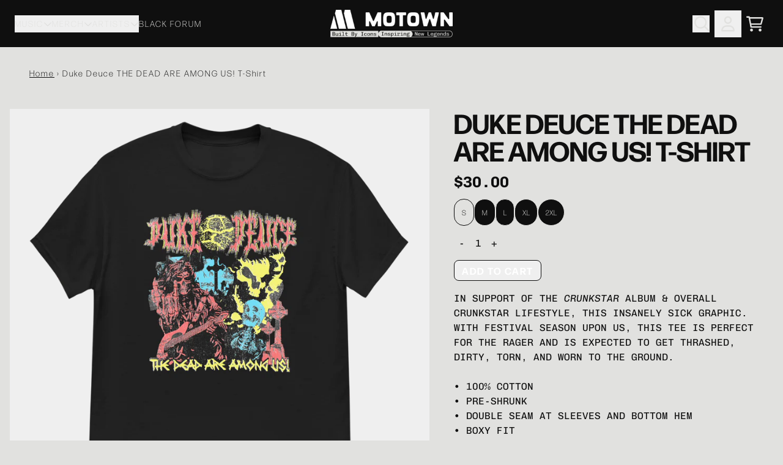

--- FILE ---
content_type: text/html; charset=utf-8
request_url: https://shop.motownrecords.com/products/the-dead-are-among-us-t-shirt
body_size: 31462
content:
<!doctype html>
<html class="flex flex-col min-h-full" lang="en">
<head>
<script>
vice= {
  config: {
    viceAccountId: 'umusic',
    viceSiteId: 'motownofficial',
    viceSectionId: ''
  }
}
</script>
<script src='//vice-prod.sdiapi.com/vice_loader/umusic/motownofficial'></script>
<meta charset="utf-8">
  <meta name="robots" content="noai, noimageai">
  <meta http-equiv="X-UA-Compatible" content="IE=edge,chrome=1">
  <meta name="viewport" content="width=device-width,initial-scale=1,shrink-to-fit=no">
  <style data-shopify>
/* TYPOGRAPHY */:root {
--typeface_primary: "forma-djr-display", sans-serif;;--typeface_secondary: "chivo-mono", sans-serif;;--typeface_tertiary: forma-djr-display;--font_display_md: var(--typeface_tertiary);
  --font_display_md_weight: 700;
  --font_display_md_letter: -0.0125rem;
  --font_display_md_line: 1;
  --font_display_md_text_transform: uppercase;--font_display_md_size: 1.0rem;
  --font_display_md_size_md: 1.0rem;--font_heading_2xl: var(--typeface_primary);
  --font_heading_2xl_weight: 700;
  --font_heading_2xl_letter: 0.0rem;
  --font_heading_2xl_line: 1;
  --font_heading_2xl_text_transform: uppercase;--font_heading_2xl_size: 2.8125rem;
  --font_heading_2xl_size_md: 2.8125rem;--font_heading_xl: var(--typeface_primary);
  --font_heading_xl_weight: 700;
  --font_heading_xl_letter: 0.0rem;
  --font_heading_xl_line: 1;
  --font_heading_xl_text_transform: uppercase;--font_heading_xl_size: 2.1875rem;
  --font_heading_xl_size_md: 2.1875rem;--font_heading_lg: var(--typeface_secondary);
  --font_heading_lg_weight: 700;
  --font_heading_lg_letter: 0.0rem;
  --font_heading_lg_line: 1;
  --font_heading_lg_text_transform: uppercase;--font_heading_lg_size: 1.5625rem;
  --font_heading_lg_size_md: 1.5625rem;--font_heading_md: var(--typeface_primary);
  --font_heading_md_weight: 700;
  --font_heading_md_letter: 0.0rem;
  --font_heading_md_line: 1;
  --font_heading_md_text_transform: uppercase;--font_heading_md_size: 1.25rem;
  --font_heading_md_size_md: 1.25rem;--font_body_lg: var(--typeface_primary);
  --font_body_lg_weight: 700;
  --font_body_lg_letter: 0.09375rem;
  --font_body_lg_line: 1.5;
  --font_body_lg_text_transform: uppercase;--font_body_lg_size: 1.125rem;
  --font_body_lg_size_md: 1.125rem;--font_body_md: var(--typeface_secondary);
  --font_body_md_weight: 100;
  --font_body_md_letter: 0.0rem;
  --font_body_md_line: 1.5;
  --font_body_md_text_transform: uppercase;--font_body_md_size: 1.0rem;
  --font_body_md_size_md: 1.0rem;--font_body_sm: var(--typeface_primary);
  --font_body_sm_weight: 400;
  --font_body_sm_letter: 0.125rem;
  --font_body_sm_line: 1.5;
  --font_body_sm_text_transform: none;--font_body_sm_size: 0.875rem;
  --font_body_sm_size_md: 0.875rem;--font_body_xs: var(--typeface_primary);
  --font_body_xs_weight: 400;
  --font_body_xs_letter: 0.0rem;
  --font_body_xs_line: 1.5;
  --font_body_xs_text_transform: none;--font_body_xs_size: 0.75rem;
  --font_body_xs_size_md: 0.75rem;--font_button: var(--typeface_primary);
  --font_button_weight: 700;
  --font_button_letter: 0.09375rem;
  --font_button_line: 1;
  --font_button_text_transform: uppercase;--font_button_size: 1.0rem;
  --font_button_size_md: 1.0rem;--font_navigation_lg: var(--typeface_primary);
  --font_navigation_lg_weight: 400;
  --font_navigation_lg_letter: 0.125rem;
  --font_navigation_lg_line: 2;
  --font_navigation_lg_text_transform: uppercase;--font_navigation_lg_size: 1.0rem;
  --font_navigation_lg_size_md: 1.0rem;--font_navigation_md: var(--typeface_primary);
  --font_navigation_md_weight: 400;
  --font_navigation_md_letter: 0.125rem;
  --font_navigation_md_line: 2;
  --font_navigation_md_text_transform: uppercase;--font_navigation_md_size: 0.875rem;
  --font_navigation_md_size_md: 0.875rem;--font_navigation_sm: var(--typeface_primary);
  --font_navigation_sm_weight: 400;
  --font_navigation_sm_letter: 0.125rem;
  --font_navigation_sm_line: 2;
  --font_navigation_sm_text_transform: uppercase;--font_navigation_sm_size: 0.75rem;
  --font_navigation_sm_size_md: 0.75rem;
}
/* TYPOGRAPHY */

</style>
  <style data-shopify>
  /**
      Set Color Variable from shopify
  */
  :root {
    --color-black: hsl(0 0% 5%);
    --color-white: hsl(0 0% 95%);
    --color-transparent: rgba(0,0,0,0);

    --color-gray-50: hsl(210 20% 98%);
    --color-gray-100: hsl(220 14% 96%);
    --color-gray-200: hsl(220 13% 91%);
    --color-gray-300: hsl(216 12% 84%);
    --color-gray-400: hsl(218 11% 65%);
    --color-gray-500: hsl(220 9% 46%);
    --color-gray-600: hsl(215 14% 34%);
    --color-gray-700: hsl(217 19% 27%);
    --color-gray-800: hsl(215 28% 17%);
    --color-gray-900: hsl(221 39% 11%);

    --color-gray-100-on: hsl(221 39% 11%);
    --color-gray-900-on: hsl(220 14% 96%);--scheme1-content-base:0 0% 6%;
      --scheme1-content-subtle:0 0% 6%;
      --scheme1-content-emphasis:0 0% 6%;
      --scheme1-content-heading:0 0% 6%;

      --scheme1-surface:60 3% 88%;
      --scheme1-surface-gradient: ;
      --scheme1-background:60 3% 88%;
      --scheme1-background-gradient: ;

      --scheme1-primary:0 0% 6%;
      --scheme1-primary-light:0 0% 26%;
      --scheme1-primary-dark:0 0% 0%;
      --scheme1-primary-on:60 3% 88%;
      --scheme1-primary-gradient: ;

      --scheme1-secondary:0 0% 6%;
      --scheme1-secondary-light:0 0% 26%;
      --scheme1-secondary-dark:0 0% 0%;
      --scheme1-secondary-on:0 0% 100%;
      --scheme1-secondary-gradient: ;

      --scheme1-tertiary:0 0% 6%;
      --scheme1-tertiary-light:0 0% 26%;
      --scheme1-tertiary-dark:0 0% 0%;
      --scheme1-tertiary-on:60 3% 88%;
      --scheme1-tertiary-gradient: ;--scheme1-notification-on:200 4% 13%;
      --scheme1-notification:220 6% 90%;
      --scheme1-notification-mix: hsl(211, 11%, 42%);--scheme1-success-on:150 3% 13%;
      --scheme1-success:141 79% 85%;
      --scheme1-success-mix: hsl(141, 22%, 39%);--scheme1-error-on:0 74% 42%;
      --scheme1-error:0 100% 97%;
      --scheme1-error-mix: hsl(0, 66%, 60%);--scheme2-content-base:60 3% 88%;
      --scheme2-content-subtle:60 3% 88%;
      --scheme2-content-emphasis:60 3% 88%;
      --scheme2-content-heading:60 3% 88%;

      --scheme2-surface:0 0% 6%;
      --scheme2-surface-gradient: ;
      --scheme2-background:0 0% 6%;
      --scheme2-background-gradient: ;

      --scheme2-primary:60 3% 88%;
      --scheme2-primary-light:0 0% 100%;
      --scheme2-primary-dark:60 4% 68%;
      --scheme2-primary-on:0 0% 6%;
      --scheme2-primary-gradient: ;

      --scheme2-secondary:60 3% 88%;
      --scheme2-secondary-light:0 0% 100%;
      --scheme2-secondary-dark:60 4% 68%;
      --scheme2-secondary-on:0 0% 6%;
      --scheme2-secondary-gradient: ;

      --scheme2-tertiary:60 3% 88%;
      --scheme2-tertiary-light:0 0% 100%;
      --scheme2-tertiary-dark:60 4% 68%;
      --scheme2-tertiary-on:0 0% 6%;
      --scheme2-tertiary-gradient: ;--scheme2-notification-on:200 4% 13%;
      --scheme2-notification:220 6% 90%;
      --scheme2-notification-mix: hsl(211, 11%, 42%);--scheme2-success-on:150 3% 13%;
      --scheme2-success:141 79% 85%;
      --scheme2-success-mix: hsl(141, 22%, 39%);--scheme2-error-on:0 74% 42%;
      --scheme2-error:0 100% 97%;
      --scheme2-error-mix: hsl(0, 66%, 60%);--scheme3-content-base:220 13% 91%;
      --scheme3-content-subtle:216 12% 84%;
      --scheme3-content-emphasis:210 20% 98%;
      --scheme3-content-heading:210 20% 98%;

      --scheme3-surface:221 39% 11%;
      --scheme3-surface-gradient: ;
      --scheme3-background:224 71% 4%;
      --scheme3-background-gradient: ;

      --scheme3-primary:224 71% 4%;
      --scheme3-primary-light:224 71% 24%;
      --scheme3-primary-dark:0 0% 0%;
      --scheme3-primary-on:210 20% 98%;
      --scheme3-primary-gradient: ;

      --scheme3-secondary:221 39% 11%;
      --scheme3-secondary-light:221 39% 31%;
      --scheme3-secondary-dark:0 0% 0%;
      --scheme3-secondary-on:220 13% 91%;
      --scheme3-secondary-gradient: ;

      --scheme3-tertiary:217 19% 27%;
      --scheme3-tertiary-light:217 19% 47%;
      --scheme3-tertiary-dark:220 18% 7%;
      --scheme3-tertiary-on:210 20% 98%;
      --scheme3-tertiary-gradient: ;--scheme3-notification-on:200 4% 13%;
      --scheme3-notification:220 6% 90%;
      --scheme3-notification-mix: hsl(211, 11%, 42%);--scheme3-success-on:150 3% 13%;
      --scheme3-success:141 79% 85%;
      --scheme3-success-mix: hsl(141, 22%, 39%);--scheme3-error-on:0 74% 42%;
      --scheme3-error:0 100% 97%;
      --scheme3-error-mix: hsl(0, 66%, 60%);--scheme4-content-base:226 100% 94%;
      --scheme4-content-subtle:228 96% 89%;
      --scheme4-content-emphasis:0 0% 100%;
      --scheme4-content-heading:0 0% 100%;

      --scheme4-surface:244 47% 20%;
      --scheme4-surface-gradient: ;
      --scheme4-background:242 47% 34%;
      --scheme4-background-gradient: ;

      --scheme4-primary:0 0% 100%;
      --scheme4-primary-light:0 0% 100%;
      --scheme4-primary-dark:0 0% 80%;
      --scheme4-primary-on:230 94% 82%;
      --scheme4-primary-gradient: ;

      --scheme4-secondary:226 100% 94%;
      --scheme4-secondary-light:0 0% 100%;
      --scheme4-secondary-dark:226 100% 74%;
      --scheme4-secondary-on:0 0% 98%;
      --scheme4-secondary-gradient: ;

      --scheme4-tertiary:230 94% 82%;
      --scheme4-tertiary-light:0 0% 100%;
      --scheme4-tertiary-dark:230 94% 62%;
      --scheme4-tertiary-on:0 0% 98%;
      --scheme4-tertiary-gradient: ;--scheme4-notification-on:200 4% 13%;
      --scheme4-notification:220 6% 90%;
      --scheme4-notification-mix: hsl(211, 11%, 42%);--scheme4-success-on:150 3% 13%;
      --scheme4-success:141 79% 85%;
      --scheme4-success-mix: hsl(141, 22%, 39%);--scheme4-error-on:0 74% 42%;
      --scheme4-error:0 100% 97%;
      --scheme4-error-mix: hsl(0, 66%, 60%);--scheme-9194e23b-08d2-4daf-8cec-b77266379ea4-content-base:0 0% 6%;
      --scheme-9194e23b-08d2-4daf-8cec-b77266379ea4-content-subtle:0 0% 6%;
      --scheme-9194e23b-08d2-4daf-8cec-b77266379ea4-content-emphasis:0 0% 6%;
      --scheme-9194e23b-08d2-4daf-8cec-b77266379ea4-content-heading:0 0% 6%;

      --scheme-9194e23b-08d2-4daf-8cec-b77266379ea4-surface:208 53% 46%;
      --scheme-9194e23b-08d2-4daf-8cec-b77266379ea4-surface-gradient: ;
      --scheme-9194e23b-08d2-4daf-8cec-b77266379ea4-background:208 53% 46%;
      --scheme-9194e23b-08d2-4daf-8cec-b77266379ea4-background-gradient: ;

      --scheme-9194e23b-08d2-4daf-8cec-b77266379ea4-primary:0 0% 6%;
      --scheme-9194e23b-08d2-4daf-8cec-b77266379ea4-primary-light:0 0% 26%;
      --scheme-9194e23b-08d2-4daf-8cec-b77266379ea4-primary-dark:0 0% 0%;
      --scheme-9194e23b-08d2-4daf-8cec-b77266379ea4-primary-on:208 53% 46%;
      --scheme-9194e23b-08d2-4daf-8cec-b77266379ea4-primary-gradient: ;

      --scheme-9194e23b-08d2-4daf-8cec-b77266379ea4-secondary:0 0% 6%;
      --scheme-9194e23b-08d2-4daf-8cec-b77266379ea4-secondary-light:0 0% 26%;
      --scheme-9194e23b-08d2-4daf-8cec-b77266379ea4-secondary-dark:0 0% 0%;
      --scheme-9194e23b-08d2-4daf-8cec-b77266379ea4-secondary-on:208 53% 46%;
      --scheme-9194e23b-08d2-4daf-8cec-b77266379ea4-secondary-gradient: ;

      --scheme-9194e23b-08d2-4daf-8cec-b77266379ea4-tertiary:0 0% 6%;
      --scheme-9194e23b-08d2-4daf-8cec-b77266379ea4-tertiary-light:0 0% 26%;
      --scheme-9194e23b-08d2-4daf-8cec-b77266379ea4-tertiary-dark:0 0% 0%;
      --scheme-9194e23b-08d2-4daf-8cec-b77266379ea4-tertiary-on:208 53% 46%;
      --scheme-9194e23b-08d2-4daf-8cec-b77266379ea4-tertiary-gradient: ;--scheme-9194e23b-08d2-4daf-8cec-b77266379ea4-notification-on:200 4% 13%;
      --scheme-9194e23b-08d2-4daf-8cec-b77266379ea4-notification:220 6% 90%;
      --scheme-9194e23b-08d2-4daf-8cec-b77266379ea4-notification-mix: hsl(211, 11%, 42%);--scheme-9194e23b-08d2-4daf-8cec-b77266379ea4-success-on:150 3% 13%;
      --scheme-9194e23b-08d2-4daf-8cec-b77266379ea4-success:141 79% 85%;
      --scheme-9194e23b-08d2-4daf-8cec-b77266379ea4-success-mix: hsl(141, 22%, 39%);--scheme-9194e23b-08d2-4daf-8cec-b77266379ea4-error-on:0 74% 42%;
      --scheme-9194e23b-08d2-4daf-8cec-b77266379ea4-error:0 100% 97%;
      --scheme-9194e23b-08d2-4daf-8cec-b77266379ea4-error-mix: hsl(0, 66%, 60%);--scheme-46015300-2339-4e89-a6f7-4e0202250b62-content-base:0 0% 0%;
      --scheme-46015300-2339-4e89-a6f7-4e0202250b62-content-subtle:0 0% 0%;
      --scheme-46015300-2339-4e89-a6f7-4e0202250b62-content-emphasis:0 0% 0%;
      --scheme-46015300-2339-4e89-a6f7-4e0202250b62-content-heading:0 0% 0%;

      --scheme-46015300-2339-4e89-a6f7-4e0202250b62-surface:0 0% 92%;
      --scheme-46015300-2339-4e89-a6f7-4e0202250b62-surface-gradient: ;
      --scheme-46015300-2339-4e89-a6f7-4e0202250b62-background:0 0% 92%;
      --scheme-46015300-2339-4e89-a6f7-4e0202250b62-background-gradient: ;

      --scheme-46015300-2339-4e89-a6f7-4e0202250b62-primary:0 0% 0%;
      --scheme-46015300-2339-4e89-a6f7-4e0202250b62-primary-light:0 0% 20%;
      --scheme-46015300-2339-4e89-a6f7-4e0202250b62-primary-dark:0 0% 0%;
      --scheme-46015300-2339-4e89-a6f7-4e0202250b62-primary-on:0 0% 100%;
      --scheme-46015300-2339-4e89-a6f7-4e0202250b62-primary-gradient: ;

      --scheme-46015300-2339-4e89-a6f7-4e0202250b62-secondary:0 0% 0%;
      --scheme-46015300-2339-4e89-a6f7-4e0202250b62-secondary-light:0 0% 20%;
      --scheme-46015300-2339-4e89-a6f7-4e0202250b62-secondary-dark:0 0% 0%;
      --scheme-46015300-2339-4e89-a6f7-4e0202250b62-secondary-on:0 0% 100%;
      --scheme-46015300-2339-4e89-a6f7-4e0202250b62-secondary-gradient: ;

      --scheme-46015300-2339-4e89-a6f7-4e0202250b62-tertiary:0 0% 0%;
      --scheme-46015300-2339-4e89-a6f7-4e0202250b62-tertiary-light:0 0% 20%;
      --scheme-46015300-2339-4e89-a6f7-4e0202250b62-tertiary-dark:0 0% 0%;
      --scheme-46015300-2339-4e89-a6f7-4e0202250b62-tertiary-on:0 0% 100%;
      --scheme-46015300-2339-4e89-a6f7-4e0202250b62-tertiary-gradient: ;--scheme-46015300-2339-4e89-a6f7-4e0202250b62-notification-on:200 4% 13%;
      --scheme-46015300-2339-4e89-a6f7-4e0202250b62-notification:220 6% 90%;
      --scheme-46015300-2339-4e89-a6f7-4e0202250b62-notification-mix: hsl(211, 11%, 42%);--scheme-46015300-2339-4e89-a6f7-4e0202250b62-success-on:150 3% 13%;
      --scheme-46015300-2339-4e89-a6f7-4e0202250b62-success:141 79% 85%;
      --scheme-46015300-2339-4e89-a6f7-4e0202250b62-success-mix: hsl(141, 22%, 39%);--scheme-46015300-2339-4e89-a6f7-4e0202250b62-error-on:0 74% 42%;
      --scheme-46015300-2339-4e89-a6f7-4e0202250b62-error:0 100% 97%;
      --scheme-46015300-2339-4e89-a6f7-4e0202250b62-error-mix: hsl(0, 66%, 60%);--scheme-585e712b-5417-4d6b-867e-6ea6897dbdc0-content-base:0 0% 6%;
      --scheme-585e712b-5417-4d6b-867e-6ea6897dbdc0-content-subtle:0 0% 6%;
      --scheme-585e712b-5417-4d6b-867e-6ea6897dbdc0-content-emphasis:0 0% 6%;
      --scheme-585e712b-5417-4d6b-867e-6ea6897dbdc0-content-heading:0 0% 6%;

      --scheme-585e712b-5417-4d6b-867e-6ea6897dbdc0-surface:1 71% 53%;
      --scheme-585e712b-5417-4d6b-867e-6ea6897dbdc0-surface-gradient: ;
      --scheme-585e712b-5417-4d6b-867e-6ea6897dbdc0-background:1 71% 53%;
      --scheme-585e712b-5417-4d6b-867e-6ea6897dbdc0-background-gradient: ;

      --scheme-585e712b-5417-4d6b-867e-6ea6897dbdc0-primary:0 0% 6%;
      --scheme-585e712b-5417-4d6b-867e-6ea6897dbdc0-primary-light:0 0% 26%;
      --scheme-585e712b-5417-4d6b-867e-6ea6897dbdc0-primary-dark:0 0% 0%;
      --scheme-585e712b-5417-4d6b-867e-6ea6897dbdc0-primary-on:1 71% 53%;
      --scheme-585e712b-5417-4d6b-867e-6ea6897dbdc0-primary-gradient: ;

      --scheme-585e712b-5417-4d6b-867e-6ea6897dbdc0-secondary:0 0% 6%;
      --scheme-585e712b-5417-4d6b-867e-6ea6897dbdc0-secondary-light:0 0% 26%;
      --scheme-585e712b-5417-4d6b-867e-6ea6897dbdc0-secondary-dark:0 0% 0%;
      --scheme-585e712b-5417-4d6b-867e-6ea6897dbdc0-secondary-on:1 71% 53%;
      --scheme-585e712b-5417-4d6b-867e-6ea6897dbdc0-secondary-gradient: ;

      --scheme-585e712b-5417-4d6b-867e-6ea6897dbdc0-tertiary:0 0% 6%;
      --scheme-585e712b-5417-4d6b-867e-6ea6897dbdc0-tertiary-light:0 0% 26%;
      --scheme-585e712b-5417-4d6b-867e-6ea6897dbdc0-tertiary-dark:0 0% 0%;
      --scheme-585e712b-5417-4d6b-867e-6ea6897dbdc0-tertiary-on:1 71% 53%;
      --scheme-585e712b-5417-4d6b-867e-6ea6897dbdc0-tertiary-gradient: ;--scheme-585e712b-5417-4d6b-867e-6ea6897dbdc0-notification-on:200 4% 13%;
      --scheme-585e712b-5417-4d6b-867e-6ea6897dbdc0-notification:220 6% 90%;
      --scheme-585e712b-5417-4d6b-867e-6ea6897dbdc0-notification-mix: hsl(211, 11%, 42%);--scheme-585e712b-5417-4d6b-867e-6ea6897dbdc0-success-on:150 3% 13%;
      --scheme-585e712b-5417-4d6b-867e-6ea6897dbdc0-success:141 79% 85%;
      --scheme-585e712b-5417-4d6b-867e-6ea6897dbdc0-success-mix: hsl(141, 22%, 39%);--scheme-585e712b-5417-4d6b-867e-6ea6897dbdc0-error-on:0 74% 42%;
      --scheme-585e712b-5417-4d6b-867e-6ea6897dbdc0-error:0 100% 97%;
      --scheme-585e712b-5417-4d6b-867e-6ea6897dbdc0-error-mix: hsl(0, 66%, 60%);}.scheme-scheme1 {
        /* Content */
        --color-content-base: hsl(var(--scheme1-content-base));
        --color-content-subtle: hsl(var(--scheme1-content-subtle));
        --color-content-emphasis: hsl(var(--scheme1-content-emphasis));
        --color-content-heading: hsl(var(--scheme1-content-heading));

        /* Surface */
        --color-surface: hsl(var(--scheme1-surface, var(--scheme1-background)));--color-surface-gradient: hsl(var(--scheme1-surface));
        /* Background */
        --color-background: hsl(var(--scheme1-background));--color-background-gradient: hsl(var(--scheme1-background));/* Primary Color */
        --color-primary-on: hsl(var(--scheme1-primary-on));
        --color-primary: hsl(var(--scheme1-primary));
        --color-primary-20: hsl(var(--scheme1-primary) / .2);
        --color-primary-30: hsl(var(--scheme1-primary) / .3);
        --color-primary-40: hsl(var(--scheme1-primary) / .4);
        --color-primary-60: hsl(var(--scheme1-primary) / .6);

        --color-primary-dark: hsl(var(--scheme1-primary-dark));
        --color-primary-dark-20: hsl(var(--scheme1-primary-dark) / .2);
        --color-primary-dark-30: hsl(var(--scheme1-primary-dark) / .3);
        --color-primary-dark-40: hsl(var(--scheme1-primary-dark) / .4);
        --color-primary-dark-60: hsl(var(--scheme1-primary-dark) / .6);

        --color-primary-light: hsl(var(--scheme1-primary-light));
        --color-primary-light-20: hsl(var(--scheme1-primary-light) / .2);
        --color-primary-light-30: hsl(var(--scheme1-primary-light) / .3);
        --color-primary-light-40: hsl(var(--scheme1-primary-light) / .4);
        --color-primary-light-60: hsl(var(--scheme1-primary-light) / .6);--color-primary-gradient: hsl(var(--scheme1-primary));/* Secondary Color */
        --color-secondary-on: hsl(var(--scheme1-secondary-on));
        --color-secondary: hsl(var(--scheme1-secondary));
        --color-secondary-20: hsl(var(--scheme1-secondary) / .2);
        --color-secondary-30: hsl(var(--scheme1-secondary) / .3);
        --color-secondary-40: hsl(var(--scheme1-secondary) / .4);
        --color-secondary-60: hsl(var(--scheme1-secondary) / .6);

        --color-secondary-dark: hsl(var(--scheme1-secondary-dark));
        --color-secondary-dark-20: hsl(var(--scheme1-secondary-dark) / .2);
        --color-secondary-dark-30: hsl(var(--scheme1-secondary-dark) / .3);
        --color-secondary-dark-40: hsl(var(--scheme1-secondary-dark) / .4);
        --color-secondary-dark-60: hsl(var(--scheme1-secondary-dark) / .6);

        --color-secondary-light: hsl(var(--scheme1-secondary-light));
        --color-secondary-light-20: hsl(var(--scheme1-secondary-light) / .2);
        --color-secondary-light-30: hsl(var(--scheme1-secondary-light) / .3);
        --color-secondary-light-40: hsl(var(--scheme1-secondary-light) / .4);
        --color-secondary-light-60: hsl(var(--scheme1-secondary-light) / .6);--color-secondary-gradient: hsl(var(--scheme1-secondary));/* Tertiary Color */
        --color-tertiary-on: hsl(var(--scheme1-tertiary-on));
        --color-tertiary: hsl(var(--scheme1-tertiary));
        --color-tertiary-20: hsl(var(--scheme1-tertiary) / .2);
        --color-tertiary-30: hsl(var(--scheme1-tertiary) / .3);
        --color-tertiary-40: hsl(var(--scheme1-tertiary) / .4);
        --color-tertiary-60: hsl(var(--scheme1-tertiary) / .6);

        --color-tertiary-dark: hsl(var(--scheme1-tertiary-dark));
        --color-tertiary-dark-20: hsl(var(--scheme1-tertiary-dark) / .2);
        --color-tertiary-dark-30: hsl(var(--scheme1-tertiary-dark) / .3);
        --color-tertiary-dark-40: hsl(var(--scheme1-tertiary-dark) / .4);
        --color-tertiary-dark-60: hsl(var(--scheme1-tertiary-dark) / .6);

        --color-tertiary-light: hsl(var(--scheme1-tertiary-light));
        --color-tertiary-light-20: hsl(var(--scheme1-tertiary-light) / .2);
        --color-tertiary-light-30: hsl(var(--scheme1-tertiary-light) / .3);
        --color-tertiary-light-40: hsl(var(--scheme1-tertiary-light) / .4);
        --color-tertiary-light-60: hsl(var(--scheme1-tertiary-light) / .6);--color-tertiary-gradient: hsl(var(--scheme1-tertiary));/* Accent Colors */
        /* Notification */
        --color-on-notification: hsl(var(--scheme1-notification-on));
        --color-notification: hsl(var(--scheme1-notification));
        --color-notification-mix: var(--scheme1-notification-mix);

        /* Success */
        --color-on-success: hsl(var(--scheme1-success-on));
        --color-success: hsl(var(--scheme1-success));
        --color-success-mix: var(--scheme1-success-mix);

        /* Error */
        --color-on-error: hsl(var(--scheme1-error-on));
        --color-error-on: var(--color-on-error);
        --color-error: hsl(var(--scheme1-error));
        --color-error-mix: var(--scheme1-error-mix);--color-error-mix-on: var(--color-black);

        /* Section */--color-text: var(--color-primary, var(--color-content-base));
        --color-border: var(--color-gray-200, var(--border-default-color));
        /* Section */

        /* Tables BG Color */
        --color-table-bg: var(--color-default, var(--color-background));

        /* Input Color */
        --color-input-text: hsl(var(--scheme1-content-base));
      }
    .scheme-scheme2 {
        /* Content */
        --color-content-base: hsl(var(--scheme2-content-base));
        --color-content-subtle: hsl(var(--scheme2-content-subtle));
        --color-content-emphasis: hsl(var(--scheme2-content-emphasis));
        --color-content-heading: hsl(var(--scheme2-content-heading));

        /* Surface */
        --color-surface: hsl(var(--scheme2-surface, var(--scheme2-background)));--color-surface-gradient: hsl(var(--scheme2-surface));
        /* Background */
        --color-background: hsl(var(--scheme2-background));--color-background-gradient: hsl(var(--scheme2-background));/* Primary Color */
        --color-primary-on: hsl(var(--scheme2-primary-on));
        --color-primary: hsl(var(--scheme2-primary));
        --color-primary-20: hsl(var(--scheme2-primary) / .2);
        --color-primary-30: hsl(var(--scheme2-primary) / .3);
        --color-primary-40: hsl(var(--scheme2-primary) / .4);
        --color-primary-60: hsl(var(--scheme2-primary) / .6);

        --color-primary-dark: hsl(var(--scheme2-primary-dark));
        --color-primary-dark-20: hsl(var(--scheme2-primary-dark) / .2);
        --color-primary-dark-30: hsl(var(--scheme2-primary-dark) / .3);
        --color-primary-dark-40: hsl(var(--scheme2-primary-dark) / .4);
        --color-primary-dark-60: hsl(var(--scheme2-primary-dark) / .6);

        --color-primary-light: hsl(var(--scheme2-primary-light));
        --color-primary-light-20: hsl(var(--scheme2-primary-light) / .2);
        --color-primary-light-30: hsl(var(--scheme2-primary-light) / .3);
        --color-primary-light-40: hsl(var(--scheme2-primary-light) / .4);
        --color-primary-light-60: hsl(var(--scheme2-primary-light) / .6);--color-primary-gradient: hsl(var(--scheme2-primary));/* Secondary Color */
        --color-secondary-on: hsl(var(--scheme2-secondary-on));
        --color-secondary: hsl(var(--scheme2-secondary));
        --color-secondary-20: hsl(var(--scheme2-secondary) / .2);
        --color-secondary-30: hsl(var(--scheme2-secondary) / .3);
        --color-secondary-40: hsl(var(--scheme2-secondary) / .4);
        --color-secondary-60: hsl(var(--scheme2-secondary) / .6);

        --color-secondary-dark: hsl(var(--scheme2-secondary-dark));
        --color-secondary-dark-20: hsl(var(--scheme2-secondary-dark) / .2);
        --color-secondary-dark-30: hsl(var(--scheme2-secondary-dark) / .3);
        --color-secondary-dark-40: hsl(var(--scheme2-secondary-dark) / .4);
        --color-secondary-dark-60: hsl(var(--scheme2-secondary-dark) / .6);

        --color-secondary-light: hsl(var(--scheme2-secondary-light));
        --color-secondary-light-20: hsl(var(--scheme2-secondary-light) / .2);
        --color-secondary-light-30: hsl(var(--scheme2-secondary-light) / .3);
        --color-secondary-light-40: hsl(var(--scheme2-secondary-light) / .4);
        --color-secondary-light-60: hsl(var(--scheme2-secondary-light) / .6);--color-secondary-gradient: hsl(var(--scheme2-secondary));/* Tertiary Color */
        --color-tertiary-on: hsl(var(--scheme2-tertiary-on));
        --color-tertiary: hsl(var(--scheme2-tertiary));
        --color-tertiary-20: hsl(var(--scheme2-tertiary) / .2);
        --color-tertiary-30: hsl(var(--scheme2-tertiary) / .3);
        --color-tertiary-40: hsl(var(--scheme2-tertiary) / .4);
        --color-tertiary-60: hsl(var(--scheme2-tertiary) / .6);

        --color-tertiary-dark: hsl(var(--scheme2-tertiary-dark));
        --color-tertiary-dark-20: hsl(var(--scheme2-tertiary-dark) / .2);
        --color-tertiary-dark-30: hsl(var(--scheme2-tertiary-dark) / .3);
        --color-tertiary-dark-40: hsl(var(--scheme2-tertiary-dark) / .4);
        --color-tertiary-dark-60: hsl(var(--scheme2-tertiary-dark) / .6);

        --color-tertiary-light: hsl(var(--scheme2-tertiary-light));
        --color-tertiary-light-20: hsl(var(--scheme2-tertiary-light) / .2);
        --color-tertiary-light-30: hsl(var(--scheme2-tertiary-light) / .3);
        --color-tertiary-light-40: hsl(var(--scheme2-tertiary-light) / .4);
        --color-tertiary-light-60: hsl(var(--scheme2-tertiary-light) / .6);--color-tertiary-gradient: hsl(var(--scheme2-tertiary));/* Accent Colors */
        /* Notification */
        --color-on-notification: hsl(var(--scheme2-notification-on));
        --color-notification: hsl(var(--scheme2-notification));
        --color-notification-mix: var(--scheme2-notification-mix);

        /* Success */
        --color-on-success: hsl(var(--scheme2-success-on));
        --color-success: hsl(var(--scheme2-success));
        --color-success-mix: var(--scheme2-success-mix);

        /* Error */
        --color-on-error: hsl(var(--scheme2-error-on));
        --color-error-on: var(--color-on-error);
        --color-error: hsl(var(--scheme2-error));
        --color-error-mix: var(--scheme2-error-mix);--color-error-mix-on: var(--color-black);

        /* Section */--color-bg: var(--color-transparent, var(--color-background));--color-text: var(--color-primary, var(--color-content-base));
        --color-border: var(--color-gray-200, var(--border-default-color));
        /* Section */

        /* Tables BG Color */
        --color-table-bg: var(--color-default, var(--color-background));

        /* Input Color */
        --color-input-text: hsl(var(--scheme2-content-base));
      }
    .scheme-scheme3 {
        /* Content */
        --color-content-base: hsl(var(--scheme3-content-base));
        --color-content-subtle: hsl(var(--scheme3-content-subtle));
        --color-content-emphasis: hsl(var(--scheme3-content-emphasis));
        --color-content-heading: hsl(var(--scheme3-content-heading));

        /* Surface */
        --color-surface: hsl(var(--scheme3-surface, var(--scheme3-background)));--color-surface-gradient: hsl(var(--scheme3-surface));
        /* Background */
        --color-background: hsl(var(--scheme3-background));--color-background-gradient: hsl(var(--scheme3-background));/* Primary Color */
        --color-primary-on: hsl(var(--scheme3-primary-on));
        --color-primary: hsl(var(--scheme3-primary));
        --color-primary-20: hsl(var(--scheme3-primary) / .2);
        --color-primary-30: hsl(var(--scheme3-primary) / .3);
        --color-primary-40: hsl(var(--scheme3-primary) / .4);
        --color-primary-60: hsl(var(--scheme3-primary) / .6);

        --color-primary-dark: hsl(var(--scheme3-primary-dark));
        --color-primary-dark-20: hsl(var(--scheme3-primary-dark) / .2);
        --color-primary-dark-30: hsl(var(--scheme3-primary-dark) / .3);
        --color-primary-dark-40: hsl(var(--scheme3-primary-dark) / .4);
        --color-primary-dark-60: hsl(var(--scheme3-primary-dark) / .6);

        --color-primary-light: hsl(var(--scheme3-primary-light));
        --color-primary-light-20: hsl(var(--scheme3-primary-light) / .2);
        --color-primary-light-30: hsl(var(--scheme3-primary-light) / .3);
        --color-primary-light-40: hsl(var(--scheme3-primary-light) / .4);
        --color-primary-light-60: hsl(var(--scheme3-primary-light) / .6);--color-primary-gradient: hsl(var(--scheme3-primary));/* Secondary Color */
        --color-secondary-on: hsl(var(--scheme3-secondary-on));
        --color-secondary: hsl(var(--scheme3-secondary));
        --color-secondary-20: hsl(var(--scheme3-secondary) / .2);
        --color-secondary-30: hsl(var(--scheme3-secondary) / .3);
        --color-secondary-40: hsl(var(--scheme3-secondary) / .4);
        --color-secondary-60: hsl(var(--scheme3-secondary) / .6);

        --color-secondary-dark: hsl(var(--scheme3-secondary-dark));
        --color-secondary-dark-20: hsl(var(--scheme3-secondary-dark) / .2);
        --color-secondary-dark-30: hsl(var(--scheme3-secondary-dark) / .3);
        --color-secondary-dark-40: hsl(var(--scheme3-secondary-dark) / .4);
        --color-secondary-dark-60: hsl(var(--scheme3-secondary-dark) / .6);

        --color-secondary-light: hsl(var(--scheme3-secondary-light));
        --color-secondary-light-20: hsl(var(--scheme3-secondary-light) / .2);
        --color-secondary-light-30: hsl(var(--scheme3-secondary-light) / .3);
        --color-secondary-light-40: hsl(var(--scheme3-secondary-light) / .4);
        --color-secondary-light-60: hsl(var(--scheme3-secondary-light) / .6);--color-secondary-gradient: hsl(var(--scheme3-secondary));/* Tertiary Color */
        --color-tertiary-on: hsl(var(--scheme3-tertiary-on));
        --color-tertiary: hsl(var(--scheme3-tertiary));
        --color-tertiary-20: hsl(var(--scheme3-tertiary) / .2);
        --color-tertiary-30: hsl(var(--scheme3-tertiary) / .3);
        --color-tertiary-40: hsl(var(--scheme3-tertiary) / .4);
        --color-tertiary-60: hsl(var(--scheme3-tertiary) / .6);

        --color-tertiary-dark: hsl(var(--scheme3-tertiary-dark));
        --color-tertiary-dark-20: hsl(var(--scheme3-tertiary-dark) / .2);
        --color-tertiary-dark-30: hsl(var(--scheme3-tertiary-dark) / .3);
        --color-tertiary-dark-40: hsl(var(--scheme3-tertiary-dark) / .4);
        --color-tertiary-dark-60: hsl(var(--scheme3-tertiary-dark) / .6);

        --color-tertiary-light: hsl(var(--scheme3-tertiary-light));
        --color-tertiary-light-20: hsl(var(--scheme3-tertiary-light) / .2);
        --color-tertiary-light-30: hsl(var(--scheme3-tertiary-light) / .3);
        --color-tertiary-light-40: hsl(var(--scheme3-tertiary-light) / .4);
        --color-tertiary-light-60: hsl(var(--scheme3-tertiary-light) / .6);--color-tertiary-gradient: hsl(var(--scheme3-tertiary));/* Accent Colors */
        /* Notification */
        --color-on-notification: hsl(var(--scheme3-notification-on));
        --color-notification: hsl(var(--scheme3-notification));
        --color-notification-mix: var(--scheme3-notification-mix);

        /* Success */
        --color-on-success: hsl(var(--scheme3-success-on));
        --color-success: hsl(var(--scheme3-success));
        --color-success-mix: var(--scheme3-success-mix);

        /* Error */
        --color-on-error: hsl(var(--scheme3-error-on));
        --color-error-on: var(--color-on-error);
        --color-error: hsl(var(--scheme3-error));
        --color-error-mix: var(--scheme3-error-mix);--color-error-mix-on: var(--color-black);

        /* Section */--color-bg: var(--color-transparent, var(--color-background));--color-text: var(--color-primary, var(--color-content-base));
        --color-border: var(--color-gray-200, var(--border-default-color));
        /* Section */

        /* Tables BG Color */
        --color-table-bg: var(--color-default, var(--color-background));

        /* Input Color */
        --color-input-text: hsl(var(--scheme3-content-base));
      }
    .scheme-scheme4 {
        /* Content */
        --color-content-base: hsl(var(--scheme4-content-base));
        --color-content-subtle: hsl(var(--scheme4-content-subtle));
        --color-content-emphasis: hsl(var(--scheme4-content-emphasis));
        --color-content-heading: hsl(var(--scheme4-content-heading));

        /* Surface */
        --color-surface: hsl(var(--scheme4-surface, var(--scheme4-background)));--color-surface-gradient: hsl(var(--scheme4-surface));
        /* Background */
        --color-background: hsl(var(--scheme4-background));--color-background-gradient: hsl(var(--scheme4-background));/* Primary Color */
        --color-primary-on: hsl(var(--scheme4-primary-on));
        --color-primary: hsl(var(--scheme4-primary));
        --color-primary-20: hsl(var(--scheme4-primary) / .2);
        --color-primary-30: hsl(var(--scheme4-primary) / .3);
        --color-primary-40: hsl(var(--scheme4-primary) / .4);
        --color-primary-60: hsl(var(--scheme4-primary) / .6);

        --color-primary-dark: hsl(var(--scheme4-primary-dark));
        --color-primary-dark-20: hsl(var(--scheme4-primary-dark) / .2);
        --color-primary-dark-30: hsl(var(--scheme4-primary-dark) / .3);
        --color-primary-dark-40: hsl(var(--scheme4-primary-dark) / .4);
        --color-primary-dark-60: hsl(var(--scheme4-primary-dark) / .6);

        --color-primary-light: hsl(var(--scheme4-primary-light));
        --color-primary-light-20: hsl(var(--scheme4-primary-light) / .2);
        --color-primary-light-30: hsl(var(--scheme4-primary-light) / .3);
        --color-primary-light-40: hsl(var(--scheme4-primary-light) / .4);
        --color-primary-light-60: hsl(var(--scheme4-primary-light) / .6);--color-primary-gradient: hsl(var(--scheme4-primary));/* Secondary Color */
        --color-secondary-on: hsl(var(--scheme4-secondary-on));
        --color-secondary: hsl(var(--scheme4-secondary));
        --color-secondary-20: hsl(var(--scheme4-secondary) / .2);
        --color-secondary-30: hsl(var(--scheme4-secondary) / .3);
        --color-secondary-40: hsl(var(--scheme4-secondary) / .4);
        --color-secondary-60: hsl(var(--scheme4-secondary) / .6);

        --color-secondary-dark: hsl(var(--scheme4-secondary-dark));
        --color-secondary-dark-20: hsl(var(--scheme4-secondary-dark) / .2);
        --color-secondary-dark-30: hsl(var(--scheme4-secondary-dark) / .3);
        --color-secondary-dark-40: hsl(var(--scheme4-secondary-dark) / .4);
        --color-secondary-dark-60: hsl(var(--scheme4-secondary-dark) / .6);

        --color-secondary-light: hsl(var(--scheme4-secondary-light));
        --color-secondary-light-20: hsl(var(--scheme4-secondary-light) / .2);
        --color-secondary-light-30: hsl(var(--scheme4-secondary-light) / .3);
        --color-secondary-light-40: hsl(var(--scheme4-secondary-light) / .4);
        --color-secondary-light-60: hsl(var(--scheme4-secondary-light) / .6);--color-secondary-gradient: hsl(var(--scheme4-secondary));/* Tertiary Color */
        --color-tertiary-on: hsl(var(--scheme4-tertiary-on));
        --color-tertiary: hsl(var(--scheme4-tertiary));
        --color-tertiary-20: hsl(var(--scheme4-tertiary) / .2);
        --color-tertiary-30: hsl(var(--scheme4-tertiary) / .3);
        --color-tertiary-40: hsl(var(--scheme4-tertiary) / .4);
        --color-tertiary-60: hsl(var(--scheme4-tertiary) / .6);

        --color-tertiary-dark: hsl(var(--scheme4-tertiary-dark));
        --color-tertiary-dark-20: hsl(var(--scheme4-tertiary-dark) / .2);
        --color-tertiary-dark-30: hsl(var(--scheme4-tertiary-dark) / .3);
        --color-tertiary-dark-40: hsl(var(--scheme4-tertiary-dark) / .4);
        --color-tertiary-dark-60: hsl(var(--scheme4-tertiary-dark) / .6);

        --color-tertiary-light: hsl(var(--scheme4-tertiary-light));
        --color-tertiary-light-20: hsl(var(--scheme4-tertiary-light) / .2);
        --color-tertiary-light-30: hsl(var(--scheme4-tertiary-light) / .3);
        --color-tertiary-light-40: hsl(var(--scheme4-tertiary-light) / .4);
        --color-tertiary-light-60: hsl(var(--scheme4-tertiary-light) / .6);--color-tertiary-gradient: hsl(var(--scheme4-tertiary));/* Accent Colors */
        /* Notification */
        --color-on-notification: hsl(var(--scheme4-notification-on));
        --color-notification: hsl(var(--scheme4-notification));
        --color-notification-mix: var(--scheme4-notification-mix);

        /* Success */
        --color-on-success: hsl(var(--scheme4-success-on));
        --color-success: hsl(var(--scheme4-success));
        --color-success-mix: var(--scheme4-success-mix);

        /* Error */
        --color-on-error: hsl(var(--scheme4-error-on));
        --color-error-on: var(--color-on-error);
        --color-error: hsl(var(--scheme4-error));
        --color-error-mix: var(--scheme4-error-mix);--color-error-mix-on: var(--color-black);

        /* Section */--color-bg: var(--color-transparent, var(--color-background));--color-text: var(--color-primary, var(--color-content-base));
        --color-border: var(--color-gray-200, var(--border-default-color));
        /* Section */

        /* Tables BG Color */
        --color-table-bg: var(--color-default, var(--color-background));

        /* Input Color */
        --color-input-text: hsl(var(--scheme4-content-base));
      }
    .scheme-scheme-9194e23b-08d2-4daf-8cec-b77266379ea4 {
        /* Content */
        --color-content-base: hsl(var(--scheme-9194e23b-08d2-4daf-8cec-b77266379ea4-content-base));
        --color-content-subtle: hsl(var(--scheme-9194e23b-08d2-4daf-8cec-b77266379ea4-content-subtle));
        --color-content-emphasis: hsl(var(--scheme-9194e23b-08d2-4daf-8cec-b77266379ea4-content-emphasis));
        --color-content-heading: hsl(var(--scheme-9194e23b-08d2-4daf-8cec-b77266379ea4-content-heading));

        /* Surface */
        --color-surface: hsl(var(--scheme-9194e23b-08d2-4daf-8cec-b77266379ea4-surface, var(--scheme-9194e23b-08d2-4daf-8cec-b77266379ea4-background)));--color-surface-gradient: hsl(var(--scheme-9194e23b-08d2-4daf-8cec-b77266379ea4-surface));
        /* Background */
        --color-background: hsl(var(--scheme-9194e23b-08d2-4daf-8cec-b77266379ea4-background));--color-background-gradient: hsl(var(--scheme-9194e23b-08d2-4daf-8cec-b77266379ea4-background));/* Primary Color */
        --color-primary-on: hsl(var(--scheme-9194e23b-08d2-4daf-8cec-b77266379ea4-primary-on));
        --color-primary: hsl(var(--scheme-9194e23b-08d2-4daf-8cec-b77266379ea4-primary));
        --color-primary-20: hsl(var(--scheme-9194e23b-08d2-4daf-8cec-b77266379ea4-primary) / .2);
        --color-primary-30: hsl(var(--scheme-9194e23b-08d2-4daf-8cec-b77266379ea4-primary) / .3);
        --color-primary-40: hsl(var(--scheme-9194e23b-08d2-4daf-8cec-b77266379ea4-primary) / .4);
        --color-primary-60: hsl(var(--scheme-9194e23b-08d2-4daf-8cec-b77266379ea4-primary) / .6);

        --color-primary-dark: hsl(var(--scheme-9194e23b-08d2-4daf-8cec-b77266379ea4-primary-dark));
        --color-primary-dark-20: hsl(var(--scheme-9194e23b-08d2-4daf-8cec-b77266379ea4-primary-dark) / .2);
        --color-primary-dark-30: hsl(var(--scheme-9194e23b-08d2-4daf-8cec-b77266379ea4-primary-dark) / .3);
        --color-primary-dark-40: hsl(var(--scheme-9194e23b-08d2-4daf-8cec-b77266379ea4-primary-dark) / .4);
        --color-primary-dark-60: hsl(var(--scheme-9194e23b-08d2-4daf-8cec-b77266379ea4-primary-dark) / .6);

        --color-primary-light: hsl(var(--scheme-9194e23b-08d2-4daf-8cec-b77266379ea4-primary-light));
        --color-primary-light-20: hsl(var(--scheme-9194e23b-08d2-4daf-8cec-b77266379ea4-primary-light) / .2);
        --color-primary-light-30: hsl(var(--scheme-9194e23b-08d2-4daf-8cec-b77266379ea4-primary-light) / .3);
        --color-primary-light-40: hsl(var(--scheme-9194e23b-08d2-4daf-8cec-b77266379ea4-primary-light) / .4);
        --color-primary-light-60: hsl(var(--scheme-9194e23b-08d2-4daf-8cec-b77266379ea4-primary-light) / .6);--color-primary-gradient: hsl(var(--scheme-9194e23b-08d2-4daf-8cec-b77266379ea4-primary));/* Secondary Color */
        --color-secondary-on: hsl(var(--scheme-9194e23b-08d2-4daf-8cec-b77266379ea4-secondary-on));
        --color-secondary: hsl(var(--scheme-9194e23b-08d2-4daf-8cec-b77266379ea4-secondary));
        --color-secondary-20: hsl(var(--scheme-9194e23b-08d2-4daf-8cec-b77266379ea4-secondary) / .2);
        --color-secondary-30: hsl(var(--scheme-9194e23b-08d2-4daf-8cec-b77266379ea4-secondary) / .3);
        --color-secondary-40: hsl(var(--scheme-9194e23b-08d2-4daf-8cec-b77266379ea4-secondary) / .4);
        --color-secondary-60: hsl(var(--scheme-9194e23b-08d2-4daf-8cec-b77266379ea4-secondary) / .6);

        --color-secondary-dark: hsl(var(--scheme-9194e23b-08d2-4daf-8cec-b77266379ea4-secondary-dark));
        --color-secondary-dark-20: hsl(var(--scheme-9194e23b-08d2-4daf-8cec-b77266379ea4-secondary-dark) / .2);
        --color-secondary-dark-30: hsl(var(--scheme-9194e23b-08d2-4daf-8cec-b77266379ea4-secondary-dark) / .3);
        --color-secondary-dark-40: hsl(var(--scheme-9194e23b-08d2-4daf-8cec-b77266379ea4-secondary-dark) / .4);
        --color-secondary-dark-60: hsl(var(--scheme-9194e23b-08d2-4daf-8cec-b77266379ea4-secondary-dark) / .6);

        --color-secondary-light: hsl(var(--scheme-9194e23b-08d2-4daf-8cec-b77266379ea4-secondary-light));
        --color-secondary-light-20: hsl(var(--scheme-9194e23b-08d2-4daf-8cec-b77266379ea4-secondary-light) / .2);
        --color-secondary-light-30: hsl(var(--scheme-9194e23b-08d2-4daf-8cec-b77266379ea4-secondary-light) / .3);
        --color-secondary-light-40: hsl(var(--scheme-9194e23b-08d2-4daf-8cec-b77266379ea4-secondary-light) / .4);
        --color-secondary-light-60: hsl(var(--scheme-9194e23b-08d2-4daf-8cec-b77266379ea4-secondary-light) / .6);--color-secondary-gradient: hsl(var(--scheme-9194e23b-08d2-4daf-8cec-b77266379ea4-secondary));/* Tertiary Color */
        --color-tertiary-on: hsl(var(--scheme-9194e23b-08d2-4daf-8cec-b77266379ea4-tertiary-on));
        --color-tertiary: hsl(var(--scheme-9194e23b-08d2-4daf-8cec-b77266379ea4-tertiary));
        --color-tertiary-20: hsl(var(--scheme-9194e23b-08d2-4daf-8cec-b77266379ea4-tertiary) / .2);
        --color-tertiary-30: hsl(var(--scheme-9194e23b-08d2-4daf-8cec-b77266379ea4-tertiary) / .3);
        --color-tertiary-40: hsl(var(--scheme-9194e23b-08d2-4daf-8cec-b77266379ea4-tertiary) / .4);
        --color-tertiary-60: hsl(var(--scheme-9194e23b-08d2-4daf-8cec-b77266379ea4-tertiary) / .6);

        --color-tertiary-dark: hsl(var(--scheme-9194e23b-08d2-4daf-8cec-b77266379ea4-tertiary-dark));
        --color-tertiary-dark-20: hsl(var(--scheme-9194e23b-08d2-4daf-8cec-b77266379ea4-tertiary-dark) / .2);
        --color-tertiary-dark-30: hsl(var(--scheme-9194e23b-08d2-4daf-8cec-b77266379ea4-tertiary-dark) / .3);
        --color-tertiary-dark-40: hsl(var(--scheme-9194e23b-08d2-4daf-8cec-b77266379ea4-tertiary-dark) / .4);
        --color-tertiary-dark-60: hsl(var(--scheme-9194e23b-08d2-4daf-8cec-b77266379ea4-tertiary-dark) / .6);

        --color-tertiary-light: hsl(var(--scheme-9194e23b-08d2-4daf-8cec-b77266379ea4-tertiary-light));
        --color-tertiary-light-20: hsl(var(--scheme-9194e23b-08d2-4daf-8cec-b77266379ea4-tertiary-light) / .2);
        --color-tertiary-light-30: hsl(var(--scheme-9194e23b-08d2-4daf-8cec-b77266379ea4-tertiary-light) / .3);
        --color-tertiary-light-40: hsl(var(--scheme-9194e23b-08d2-4daf-8cec-b77266379ea4-tertiary-light) / .4);
        --color-tertiary-light-60: hsl(var(--scheme-9194e23b-08d2-4daf-8cec-b77266379ea4-tertiary-light) / .6);--color-tertiary-gradient: hsl(var(--scheme-9194e23b-08d2-4daf-8cec-b77266379ea4-tertiary));/* Accent Colors */
        /* Notification */
        --color-on-notification: hsl(var(--scheme-9194e23b-08d2-4daf-8cec-b77266379ea4-notification-on));
        --color-notification: hsl(var(--scheme-9194e23b-08d2-4daf-8cec-b77266379ea4-notification));
        --color-notification-mix: var(--scheme-9194e23b-08d2-4daf-8cec-b77266379ea4-notification-mix);

        /* Success */
        --color-on-success: hsl(var(--scheme-9194e23b-08d2-4daf-8cec-b77266379ea4-success-on));
        --color-success: hsl(var(--scheme-9194e23b-08d2-4daf-8cec-b77266379ea4-success));
        --color-success-mix: var(--scheme-9194e23b-08d2-4daf-8cec-b77266379ea4-success-mix);

        /* Error */
        --color-on-error: hsl(var(--scheme-9194e23b-08d2-4daf-8cec-b77266379ea4-error-on));
        --color-error-on: var(--color-on-error);
        --color-error: hsl(var(--scheme-9194e23b-08d2-4daf-8cec-b77266379ea4-error));
        --color-error-mix: var(--scheme-9194e23b-08d2-4daf-8cec-b77266379ea4-error-mix);--color-error-mix-on: var(--color-black);

        /* Section */--color-bg: var(--color-transparent, var(--color-background));--color-text: var(--color-primary, var(--color-content-base));
        --color-border: var(--color-gray-200, var(--border-default-color));
        /* Section */

        /* Tables BG Color */
        --color-table-bg: var(--color-default, var(--color-background));

        /* Input Color */
        --color-input-text: hsl(var(--scheme-9194e23b-08d2-4daf-8cec-b77266379ea4-content-base));
      }
    .scheme-scheme-46015300-2339-4e89-a6f7-4e0202250b62 {
        /* Content */
        --color-content-base: hsl(var(--scheme-46015300-2339-4e89-a6f7-4e0202250b62-content-base));
        --color-content-subtle: hsl(var(--scheme-46015300-2339-4e89-a6f7-4e0202250b62-content-subtle));
        --color-content-emphasis: hsl(var(--scheme-46015300-2339-4e89-a6f7-4e0202250b62-content-emphasis));
        --color-content-heading: hsl(var(--scheme-46015300-2339-4e89-a6f7-4e0202250b62-content-heading));

        /* Surface */
        --color-surface: hsl(var(--scheme-46015300-2339-4e89-a6f7-4e0202250b62-surface, var(--scheme-46015300-2339-4e89-a6f7-4e0202250b62-background)));--color-surface-gradient: hsl(var(--scheme-46015300-2339-4e89-a6f7-4e0202250b62-surface));
        /* Background */
        --color-background: hsl(var(--scheme-46015300-2339-4e89-a6f7-4e0202250b62-background));--color-background-gradient: hsl(var(--scheme-46015300-2339-4e89-a6f7-4e0202250b62-background));/* Primary Color */
        --color-primary-on: hsl(var(--scheme-46015300-2339-4e89-a6f7-4e0202250b62-primary-on));
        --color-primary: hsl(var(--scheme-46015300-2339-4e89-a6f7-4e0202250b62-primary));
        --color-primary-20: hsl(var(--scheme-46015300-2339-4e89-a6f7-4e0202250b62-primary) / .2);
        --color-primary-30: hsl(var(--scheme-46015300-2339-4e89-a6f7-4e0202250b62-primary) / .3);
        --color-primary-40: hsl(var(--scheme-46015300-2339-4e89-a6f7-4e0202250b62-primary) / .4);
        --color-primary-60: hsl(var(--scheme-46015300-2339-4e89-a6f7-4e0202250b62-primary) / .6);

        --color-primary-dark: hsl(var(--scheme-46015300-2339-4e89-a6f7-4e0202250b62-primary-dark));
        --color-primary-dark-20: hsl(var(--scheme-46015300-2339-4e89-a6f7-4e0202250b62-primary-dark) / .2);
        --color-primary-dark-30: hsl(var(--scheme-46015300-2339-4e89-a6f7-4e0202250b62-primary-dark) / .3);
        --color-primary-dark-40: hsl(var(--scheme-46015300-2339-4e89-a6f7-4e0202250b62-primary-dark) / .4);
        --color-primary-dark-60: hsl(var(--scheme-46015300-2339-4e89-a6f7-4e0202250b62-primary-dark) / .6);

        --color-primary-light: hsl(var(--scheme-46015300-2339-4e89-a6f7-4e0202250b62-primary-light));
        --color-primary-light-20: hsl(var(--scheme-46015300-2339-4e89-a6f7-4e0202250b62-primary-light) / .2);
        --color-primary-light-30: hsl(var(--scheme-46015300-2339-4e89-a6f7-4e0202250b62-primary-light) / .3);
        --color-primary-light-40: hsl(var(--scheme-46015300-2339-4e89-a6f7-4e0202250b62-primary-light) / .4);
        --color-primary-light-60: hsl(var(--scheme-46015300-2339-4e89-a6f7-4e0202250b62-primary-light) / .6);--color-primary-gradient: hsl(var(--scheme-46015300-2339-4e89-a6f7-4e0202250b62-primary));/* Secondary Color */
        --color-secondary-on: hsl(var(--scheme-46015300-2339-4e89-a6f7-4e0202250b62-secondary-on));
        --color-secondary: hsl(var(--scheme-46015300-2339-4e89-a6f7-4e0202250b62-secondary));
        --color-secondary-20: hsl(var(--scheme-46015300-2339-4e89-a6f7-4e0202250b62-secondary) / .2);
        --color-secondary-30: hsl(var(--scheme-46015300-2339-4e89-a6f7-4e0202250b62-secondary) / .3);
        --color-secondary-40: hsl(var(--scheme-46015300-2339-4e89-a6f7-4e0202250b62-secondary) / .4);
        --color-secondary-60: hsl(var(--scheme-46015300-2339-4e89-a6f7-4e0202250b62-secondary) / .6);

        --color-secondary-dark: hsl(var(--scheme-46015300-2339-4e89-a6f7-4e0202250b62-secondary-dark));
        --color-secondary-dark-20: hsl(var(--scheme-46015300-2339-4e89-a6f7-4e0202250b62-secondary-dark) / .2);
        --color-secondary-dark-30: hsl(var(--scheme-46015300-2339-4e89-a6f7-4e0202250b62-secondary-dark) / .3);
        --color-secondary-dark-40: hsl(var(--scheme-46015300-2339-4e89-a6f7-4e0202250b62-secondary-dark) / .4);
        --color-secondary-dark-60: hsl(var(--scheme-46015300-2339-4e89-a6f7-4e0202250b62-secondary-dark) / .6);

        --color-secondary-light: hsl(var(--scheme-46015300-2339-4e89-a6f7-4e0202250b62-secondary-light));
        --color-secondary-light-20: hsl(var(--scheme-46015300-2339-4e89-a6f7-4e0202250b62-secondary-light) / .2);
        --color-secondary-light-30: hsl(var(--scheme-46015300-2339-4e89-a6f7-4e0202250b62-secondary-light) / .3);
        --color-secondary-light-40: hsl(var(--scheme-46015300-2339-4e89-a6f7-4e0202250b62-secondary-light) / .4);
        --color-secondary-light-60: hsl(var(--scheme-46015300-2339-4e89-a6f7-4e0202250b62-secondary-light) / .6);--color-secondary-gradient: hsl(var(--scheme-46015300-2339-4e89-a6f7-4e0202250b62-secondary));/* Tertiary Color */
        --color-tertiary-on: hsl(var(--scheme-46015300-2339-4e89-a6f7-4e0202250b62-tertiary-on));
        --color-tertiary: hsl(var(--scheme-46015300-2339-4e89-a6f7-4e0202250b62-tertiary));
        --color-tertiary-20: hsl(var(--scheme-46015300-2339-4e89-a6f7-4e0202250b62-tertiary) / .2);
        --color-tertiary-30: hsl(var(--scheme-46015300-2339-4e89-a6f7-4e0202250b62-tertiary) / .3);
        --color-tertiary-40: hsl(var(--scheme-46015300-2339-4e89-a6f7-4e0202250b62-tertiary) / .4);
        --color-tertiary-60: hsl(var(--scheme-46015300-2339-4e89-a6f7-4e0202250b62-tertiary) / .6);

        --color-tertiary-dark: hsl(var(--scheme-46015300-2339-4e89-a6f7-4e0202250b62-tertiary-dark));
        --color-tertiary-dark-20: hsl(var(--scheme-46015300-2339-4e89-a6f7-4e0202250b62-tertiary-dark) / .2);
        --color-tertiary-dark-30: hsl(var(--scheme-46015300-2339-4e89-a6f7-4e0202250b62-tertiary-dark) / .3);
        --color-tertiary-dark-40: hsl(var(--scheme-46015300-2339-4e89-a6f7-4e0202250b62-tertiary-dark) / .4);
        --color-tertiary-dark-60: hsl(var(--scheme-46015300-2339-4e89-a6f7-4e0202250b62-tertiary-dark) / .6);

        --color-tertiary-light: hsl(var(--scheme-46015300-2339-4e89-a6f7-4e0202250b62-tertiary-light));
        --color-tertiary-light-20: hsl(var(--scheme-46015300-2339-4e89-a6f7-4e0202250b62-tertiary-light) / .2);
        --color-tertiary-light-30: hsl(var(--scheme-46015300-2339-4e89-a6f7-4e0202250b62-tertiary-light) / .3);
        --color-tertiary-light-40: hsl(var(--scheme-46015300-2339-4e89-a6f7-4e0202250b62-tertiary-light) / .4);
        --color-tertiary-light-60: hsl(var(--scheme-46015300-2339-4e89-a6f7-4e0202250b62-tertiary-light) / .6);--color-tertiary-gradient: hsl(var(--scheme-46015300-2339-4e89-a6f7-4e0202250b62-tertiary));/* Accent Colors */
        /* Notification */
        --color-on-notification: hsl(var(--scheme-46015300-2339-4e89-a6f7-4e0202250b62-notification-on));
        --color-notification: hsl(var(--scheme-46015300-2339-4e89-a6f7-4e0202250b62-notification));
        --color-notification-mix: var(--scheme-46015300-2339-4e89-a6f7-4e0202250b62-notification-mix);

        /* Success */
        --color-on-success: hsl(var(--scheme-46015300-2339-4e89-a6f7-4e0202250b62-success-on));
        --color-success: hsl(var(--scheme-46015300-2339-4e89-a6f7-4e0202250b62-success));
        --color-success-mix: var(--scheme-46015300-2339-4e89-a6f7-4e0202250b62-success-mix);

        /* Error */
        --color-on-error: hsl(var(--scheme-46015300-2339-4e89-a6f7-4e0202250b62-error-on));
        --color-error-on: var(--color-on-error);
        --color-error: hsl(var(--scheme-46015300-2339-4e89-a6f7-4e0202250b62-error));
        --color-error-mix: var(--scheme-46015300-2339-4e89-a6f7-4e0202250b62-error-mix);--color-error-mix-on: var(--color-black);

        /* Section */--color-bg: var(--color-transparent, var(--color-background));--color-text: var(--color-primary, var(--color-content-base));
        --color-border: var(--color-gray-200, var(--border-default-color));
        /* Section */

        /* Tables BG Color */
        --color-table-bg: var(--color-default, var(--color-background));

        /* Input Color */
        --color-input-text: hsl(var(--scheme-46015300-2339-4e89-a6f7-4e0202250b62-content-base));
      }
    .scheme-scheme-585e712b-5417-4d6b-867e-6ea6897dbdc0 {
        /* Content */
        --color-content-base: hsl(var(--scheme-585e712b-5417-4d6b-867e-6ea6897dbdc0-content-base));
        --color-content-subtle: hsl(var(--scheme-585e712b-5417-4d6b-867e-6ea6897dbdc0-content-subtle));
        --color-content-emphasis: hsl(var(--scheme-585e712b-5417-4d6b-867e-6ea6897dbdc0-content-emphasis));
        --color-content-heading: hsl(var(--scheme-585e712b-5417-4d6b-867e-6ea6897dbdc0-content-heading));

        /* Surface */
        --color-surface: hsl(var(--scheme-585e712b-5417-4d6b-867e-6ea6897dbdc0-surface, var(--scheme-585e712b-5417-4d6b-867e-6ea6897dbdc0-background)));--color-surface-gradient: hsl(var(--scheme-585e712b-5417-4d6b-867e-6ea6897dbdc0-surface));
        /* Background */
        --color-background: hsl(var(--scheme-585e712b-5417-4d6b-867e-6ea6897dbdc0-background));--color-background-gradient: hsl(var(--scheme-585e712b-5417-4d6b-867e-6ea6897dbdc0-background));/* Primary Color */
        --color-primary-on: hsl(var(--scheme-585e712b-5417-4d6b-867e-6ea6897dbdc0-primary-on));
        --color-primary: hsl(var(--scheme-585e712b-5417-4d6b-867e-6ea6897dbdc0-primary));
        --color-primary-20: hsl(var(--scheme-585e712b-5417-4d6b-867e-6ea6897dbdc0-primary) / .2);
        --color-primary-30: hsl(var(--scheme-585e712b-5417-4d6b-867e-6ea6897dbdc0-primary) / .3);
        --color-primary-40: hsl(var(--scheme-585e712b-5417-4d6b-867e-6ea6897dbdc0-primary) / .4);
        --color-primary-60: hsl(var(--scheme-585e712b-5417-4d6b-867e-6ea6897dbdc0-primary) / .6);

        --color-primary-dark: hsl(var(--scheme-585e712b-5417-4d6b-867e-6ea6897dbdc0-primary-dark));
        --color-primary-dark-20: hsl(var(--scheme-585e712b-5417-4d6b-867e-6ea6897dbdc0-primary-dark) / .2);
        --color-primary-dark-30: hsl(var(--scheme-585e712b-5417-4d6b-867e-6ea6897dbdc0-primary-dark) / .3);
        --color-primary-dark-40: hsl(var(--scheme-585e712b-5417-4d6b-867e-6ea6897dbdc0-primary-dark) / .4);
        --color-primary-dark-60: hsl(var(--scheme-585e712b-5417-4d6b-867e-6ea6897dbdc0-primary-dark) / .6);

        --color-primary-light: hsl(var(--scheme-585e712b-5417-4d6b-867e-6ea6897dbdc0-primary-light));
        --color-primary-light-20: hsl(var(--scheme-585e712b-5417-4d6b-867e-6ea6897dbdc0-primary-light) / .2);
        --color-primary-light-30: hsl(var(--scheme-585e712b-5417-4d6b-867e-6ea6897dbdc0-primary-light) / .3);
        --color-primary-light-40: hsl(var(--scheme-585e712b-5417-4d6b-867e-6ea6897dbdc0-primary-light) / .4);
        --color-primary-light-60: hsl(var(--scheme-585e712b-5417-4d6b-867e-6ea6897dbdc0-primary-light) / .6);--color-primary-gradient: hsl(var(--scheme-585e712b-5417-4d6b-867e-6ea6897dbdc0-primary));/* Secondary Color */
        --color-secondary-on: hsl(var(--scheme-585e712b-5417-4d6b-867e-6ea6897dbdc0-secondary-on));
        --color-secondary: hsl(var(--scheme-585e712b-5417-4d6b-867e-6ea6897dbdc0-secondary));
        --color-secondary-20: hsl(var(--scheme-585e712b-5417-4d6b-867e-6ea6897dbdc0-secondary) / .2);
        --color-secondary-30: hsl(var(--scheme-585e712b-5417-4d6b-867e-6ea6897dbdc0-secondary) / .3);
        --color-secondary-40: hsl(var(--scheme-585e712b-5417-4d6b-867e-6ea6897dbdc0-secondary) / .4);
        --color-secondary-60: hsl(var(--scheme-585e712b-5417-4d6b-867e-6ea6897dbdc0-secondary) / .6);

        --color-secondary-dark: hsl(var(--scheme-585e712b-5417-4d6b-867e-6ea6897dbdc0-secondary-dark));
        --color-secondary-dark-20: hsl(var(--scheme-585e712b-5417-4d6b-867e-6ea6897dbdc0-secondary-dark) / .2);
        --color-secondary-dark-30: hsl(var(--scheme-585e712b-5417-4d6b-867e-6ea6897dbdc0-secondary-dark) / .3);
        --color-secondary-dark-40: hsl(var(--scheme-585e712b-5417-4d6b-867e-6ea6897dbdc0-secondary-dark) / .4);
        --color-secondary-dark-60: hsl(var(--scheme-585e712b-5417-4d6b-867e-6ea6897dbdc0-secondary-dark) / .6);

        --color-secondary-light: hsl(var(--scheme-585e712b-5417-4d6b-867e-6ea6897dbdc0-secondary-light));
        --color-secondary-light-20: hsl(var(--scheme-585e712b-5417-4d6b-867e-6ea6897dbdc0-secondary-light) / .2);
        --color-secondary-light-30: hsl(var(--scheme-585e712b-5417-4d6b-867e-6ea6897dbdc0-secondary-light) / .3);
        --color-secondary-light-40: hsl(var(--scheme-585e712b-5417-4d6b-867e-6ea6897dbdc0-secondary-light) / .4);
        --color-secondary-light-60: hsl(var(--scheme-585e712b-5417-4d6b-867e-6ea6897dbdc0-secondary-light) / .6);--color-secondary-gradient: hsl(var(--scheme-585e712b-5417-4d6b-867e-6ea6897dbdc0-secondary));/* Tertiary Color */
        --color-tertiary-on: hsl(var(--scheme-585e712b-5417-4d6b-867e-6ea6897dbdc0-tertiary-on));
        --color-tertiary: hsl(var(--scheme-585e712b-5417-4d6b-867e-6ea6897dbdc0-tertiary));
        --color-tertiary-20: hsl(var(--scheme-585e712b-5417-4d6b-867e-6ea6897dbdc0-tertiary) / .2);
        --color-tertiary-30: hsl(var(--scheme-585e712b-5417-4d6b-867e-6ea6897dbdc0-tertiary) / .3);
        --color-tertiary-40: hsl(var(--scheme-585e712b-5417-4d6b-867e-6ea6897dbdc0-tertiary) / .4);
        --color-tertiary-60: hsl(var(--scheme-585e712b-5417-4d6b-867e-6ea6897dbdc0-tertiary) / .6);

        --color-tertiary-dark: hsl(var(--scheme-585e712b-5417-4d6b-867e-6ea6897dbdc0-tertiary-dark));
        --color-tertiary-dark-20: hsl(var(--scheme-585e712b-5417-4d6b-867e-6ea6897dbdc0-tertiary-dark) / .2);
        --color-tertiary-dark-30: hsl(var(--scheme-585e712b-5417-4d6b-867e-6ea6897dbdc0-tertiary-dark) / .3);
        --color-tertiary-dark-40: hsl(var(--scheme-585e712b-5417-4d6b-867e-6ea6897dbdc0-tertiary-dark) / .4);
        --color-tertiary-dark-60: hsl(var(--scheme-585e712b-5417-4d6b-867e-6ea6897dbdc0-tertiary-dark) / .6);

        --color-tertiary-light: hsl(var(--scheme-585e712b-5417-4d6b-867e-6ea6897dbdc0-tertiary-light));
        --color-tertiary-light-20: hsl(var(--scheme-585e712b-5417-4d6b-867e-6ea6897dbdc0-tertiary-light) / .2);
        --color-tertiary-light-30: hsl(var(--scheme-585e712b-5417-4d6b-867e-6ea6897dbdc0-tertiary-light) / .3);
        --color-tertiary-light-40: hsl(var(--scheme-585e712b-5417-4d6b-867e-6ea6897dbdc0-tertiary-light) / .4);
        --color-tertiary-light-60: hsl(var(--scheme-585e712b-5417-4d6b-867e-6ea6897dbdc0-tertiary-light) / .6);--color-tertiary-gradient: hsl(var(--scheme-585e712b-5417-4d6b-867e-6ea6897dbdc0-tertiary));/* Accent Colors */
        /* Notification */
        --color-on-notification: hsl(var(--scheme-585e712b-5417-4d6b-867e-6ea6897dbdc0-notification-on));
        --color-notification: hsl(var(--scheme-585e712b-5417-4d6b-867e-6ea6897dbdc0-notification));
        --color-notification-mix: var(--scheme-585e712b-5417-4d6b-867e-6ea6897dbdc0-notification-mix);

        /* Success */
        --color-on-success: hsl(var(--scheme-585e712b-5417-4d6b-867e-6ea6897dbdc0-success-on));
        --color-success: hsl(var(--scheme-585e712b-5417-4d6b-867e-6ea6897dbdc0-success));
        --color-success-mix: var(--scheme-585e712b-5417-4d6b-867e-6ea6897dbdc0-success-mix);

        /* Error */
        --color-on-error: hsl(var(--scheme-585e712b-5417-4d6b-867e-6ea6897dbdc0-error-on));
        --color-error-on: var(--color-on-error);
        --color-error: hsl(var(--scheme-585e712b-5417-4d6b-867e-6ea6897dbdc0-error));
        --color-error-mix: var(--scheme-585e712b-5417-4d6b-867e-6ea6897dbdc0-error-mix);--color-error-mix-on: var(--color-black);

        /* Section */--color-bg: var(--color-transparent, var(--color-background));--color-text: var(--color-primary, var(--color-content-base));
        --color-border: var(--color-gray-200, var(--border-default-color));
        /* Section */

        /* Tables BG Color */
        --color-table-bg: var(--color-default, var(--color-background));

        /* Input Color */
        --color-input-text: hsl(var(--scheme-585e712b-5417-4d6b-867e-6ea6897dbdc0-content-base));
      }
    
</style>

  <style data-shopify>:root {
    --border-default-width: 1px;
    --border-default-width-narrow: 1px;
    --border-default-width-wide: 2px;
    --border-default-radius: 0;
    --border-default-color: var(--color-content-subtle);
  }</style>
  <style data-shopify>
  :root {--button-px-sm: 0.75rem; --button-py-sm: 0.5rem; --button-px-md: 1rem; --button-py-md: 0.625rem; --button-px-lg: 1.25rem; --button-py-lg: 0.75rem; --button-font-size: var(--font_button_size);--button-all-border-radius: 8px;/* default */ --border-button-width: var(--border-default-width);--button-px-default: var(--button-px-sm);--button-py-default: var(--button-py-sm);}

  .btn {--tw-shadow: 0 0px 0px 0 var(--button-shadow-color); --button-box-shadow: var(--tw-ring-offset-shadow, 0 0 rgba(0,0,0,0)), var(--tw-ring-shadow, 0 0 rgba(0,0,0,0)), var(--tw-shadow); display: flex; align-items: center; justify-content: center; text-align: center; cursor: pointer; position: relative; overflow: hidden; color: var(--button-color); border: var(--border-button-width) solid var(--border-color); border-radius: var(--button-all-border-radius); box-shadow: var(--button-box-shadow); padding: var(--button-py-default) var(--button-px-default); font-size: var(--button-font-size); font-family: var(--font_button); font-weight: var(--font_button_weight); letter-spacing: var(--font_button_letter); line-height: var(--font_button_line); text-transform: var(--font_button_text_transform); transition: .2s ease-out; --border-color: var(--color-primary,var(--color-secondary)); --button-color: var(--color-secondary-on); --button-shadow-color: var(--color-secondary-20); text-decoration-color: transparent; --button-fill: var(--color-secondary);--button-fill-hover: var(--color-primary-on);}

  .btn:before,
  .btn:after {
    content: '';
    background: transparent;
    inset: 0;
    position: absolute;
    display: block;
    z-index: -1;
    transition: .2s ease-out;
    transform: translate3d(0,0,0);
  }
  .btn:before {
    background: var(--button-fill-hover);
    opacity: 0;
  }
  .btn:hover::before {
    opacity: var(--button-bg-opacity, 1);
  }

  .btn:after {
    background: var(--button-fill);
    opacity: var(--button-bg-opacity, 1);
  }
  .btn:hover::after {
    opacity: 0;
  }

  input.btn {
    background: var(--button-fill);
  }
  input.btn:before {
    display: none;
  }
  input.btn:after {
    display: none;
  }
  input.btn:hover {
    background: var(--button-fill-hover);
  }

  .btn--sm {
    --button-py-default: var(--button-py-sm);
    --button-px-default: var(--button-px-sm);
    font-size: max(calc(var(--button-font-size) * .618em ), 14px)
  }
  .btn--md {
    --button-py-default: var(--button-py-md);
    --button-px-default: var(--button-px-md);
  }
  .btn--lg {
    --button-py-default: var(--button-py-lg);
    --button-px-default: var(--button-px-lg);
  }

  .btn:hover,
  .btn--primary:hover {--border-color: var(--default,var(--color-primary-on)); --button-color: var(--color-primary-on-on); --button-shadow-color: var(--color-primary-on-20); text-decoration-color: transparent;}

  .btn--secondary {--button-color: var(--color-secondary); --border-color: var(--color-primary-on,var(--color-secondary)); --button-shadow-color: var(--color-secondary-20); text-decoration-color: transparent; --button-fill: var(--color-transparent);--button-fill-hover: var(--color-secondary);}

  .btn--secondary:hover {--border-color: var(--color-primary-on,var(--color-secondary)); --button-color: var(--color-secondary-on); --button-shadow-color: var(--color-secondary-20); text-decoration-color: transparent;}

  .btn--tertiary {--button-color: var(--color-primary-on); --border-color: var(--default,var(--color-primary-on)); --button-shadow-color: var(--color-primary-on-20); text-decoration-color: transparent; --button-fill: var(--color-transparent);--button-fill-hover: var(--color-transparent);}

  .btn--tertiary:hover {--button-color: var(--color-primary-on); --border-color: var(--default,var(--color-primary-on)); --button-shadow-color: var(--color-primary-on-20); text-decoration-color: transparent;}

  .btn--light {--border-color: var(--color-gray-100,var(--color-gray-100)); --button-color: var(--color-gray-100-on); --button-shadow-color: var(--color-gray-100-20); text-decoration-color: transparent; --button-fill: var(--color-gray-100);--button-fill-hover: var(--color-gray-100);}

  .btn--light:hover {--border-color: var(--color-gray-100,var(--color-gray-100)); --button-color: var(--color-gray-100-on); --button-shadow-color: var(--color-gray-100-20); text-decoration-color: transparent;}

  .btn--dark {--border-color: var(--color-gray-900,var(--color-gray-900)); --button-color: var(--color-gray-900-on); --button-shadow-color: var(--color-gray-900-20); text-decoration-color: transparent; --button-fill: var(--color-gray-900);--button-fill-hover: var(--color-gray-900);}

  .btn--dark:hover {--border-color: var(--color-gray-900,var(--color-gray-900)); --button-color: var(--color-gray-900-on); --button-shadow-color: var(--color-gray-900-20); text-decoration-color: transparent;}

  .btn--error {--border-color: var(--color-error,var(--color-error)); --button-color: var(--color-error-on); --button-shadow-color: var(--color-error-20); text-decoration-color: transparent; --button-fill: var(--color-error);--button-fill-hover: var(--color-error-on);}

  .btn--error:hover {--border-color: var(--color-error-on,var(--color-error-on)); --button-color: var(--color-error-on-on); --button-shadow-color: var(--color-error-on-20); text-decoration-color: transparent; --button-color: var(--color-error);}

  .btn--error-on {--border-color: var(--color-error-on,var(--color-error-on)); --button-color: var(--color-error-on-on); --button-shadow-color: var(--color-error-on-20); text-decoration-color: transparent; --button-fill: var(--color-on-error); --button-color: var(--color-error);--button-fill-hover: var(--color-error);}

  .btn--error-on:hover {--border-color: var(--color-error,var(--color-error)); --button-color: var(--color-error-on); --button-shadow-color: var(--color-error-20); text-decoration-color: transparent; --button-color: var(--color-on-error);}

  .btn--error-mix {--border-color: var(--color-error-mix,var(--color-error-mix)); --button-color: var(--color-error-mix-on); --button-shadow-color: var(--color-error-mix-20); text-decoration-color: transparent; --button-fill: var(--color-error-mix);--button-fill-hover: var(--color-error-mix);}

  .btn--error-mix:hover {--border-color: var(--color-error-mix,var(--color-error-mix)); --button-color: var(--color-error-mix-on); --button-shadow-color: var(--color-error-mix-20); text-decoration-color: transparent;}

  @media screen and (min-width: 48em) {
    .btn {
      --button-font-size: var(--font_button_size_md);
    }
  }
</style>

  <style data-shopify>
:root {
  --gap-sm-2xs: 0.25rem;
  --gap-sm-xs: 0.5rem;
  --gap-sm-sm: 0.75rem;
  --gap-sm-md: 1.0rem;
  --gap-sm-lg: 1.25rem;
  --gap-sm-xl: 1.5rem;
  --gap-sm-2xl: 2.0rem;
  --gap-lg-2xs: 0.5rem;
  --gap-lg-xs: 1.0rem;
  --gap-lg-sm: 1.5rem;
  --gap-lg-md: 2.0rem;
  --gap-lg-lg: 2.5rem;
  --gap-lg-xl: 3.0rem;
  --gap-lg-2xl: 3.5rem;
  --gap-container-2xs: 0.5rem;
  --gap-container-xs: 1.0rem;
  --gap-container-sm: 2.0rem;
  --gap-container-md: 3.0rem;
  --gap-container-lg: 4.0rem;
  --gap-container-xl: 5.0rem;
  --gap-container-2xl: 6.0rem;
  --padding-xs-2xs: 0.125rem;
  --padding-xs-xs: 0.25rem;
  --padding-xs-sm: 0.375rem;
  --padding-xs-md: 0.5rem;
  --padding-xs-lg: 0.625rem;
  --padding-xs-xl: 0.75rem;
  --padding-xs-2xl: 1.0rem;
  --padding-sm-2xs: 0.25rem;
  --padding-sm-xs: 0.5rem;
  --padding-sm-sm: 0.75rem;
  --padding-sm-md: 1.0rem;
  --padding-sm-lg: 1.25rem;
  --padding-sm-xl: 1.5rem;
  --padding-sm-2xl: 2.0rem;
  --padding-lg-2xs: 0.5rem;
  --padding-lg-xs: 1.0rem;
  --padding-lg-sm: 1.5rem;
  --padding-lg-md: 2.0rem;
  --padding-lg-lg: 2.5rem;
  --padding-lg-xl: 3.0rem;
  --padding-lg-2xl: 3.5rem;
  --padding-container-2xs: 0.5rem;
  --padding-container-xs: 1.0rem;
  --padding-container-sm: 2.0rem;
  --padding-container-md: 3.0rem;
  --padding-container-lg: 4.0rem;
  --padding-container-xl: 5.0rem;
  --padding-container-2xl: 6.0rem;
  --padding-section-desktop-2xs: .5rem;
  --padding-section-desktop-xs: 1rem;
  --padding-section-desktop-sm: 2rem;
  --padding-section-desktop-md: 3rem;
  --padding-section-desktop-lg: 4rem;
  --padding-section-desktop-xl: 5rem;
  --padding-section-desktop-2xl: 6rem;
  --padding-section-mobile-2xs: .25rem;
  --padding-section-mobile-xs: .5rem;
  --padding-section-mobile-sm: 1.5rem;
  --padding-section-mobile-md: 2rem;
  --padding-section-mobile-lg: 2.5rem;
  --padding-section-mobile-xl: 3rem;
  --padding-section-mobile-2xl: 4rem;
  --margin-sm-2xs: 0.25rem;
  --margin-sm-xs: 0.5rem;
  --margin-sm-sm: 0.75rem;
  --margin-sm-md: 1.0rem;
  --margin-sm-lg: 1.25rem;
  --margin-sm-xl: 1.5rem;
  --margin-sm-2xl: 2.0rem;
  --margin-lg-2xs: 0.5rem;
  --margin-lg-xs: 1.0rem;
  --margin-lg-sm: 1.5rem;
  --margin-lg-md: 2.0rem;
  --margin-lg-lg: 2.5rem;
  --margin-lg-xl: 3.0rem;
  --margin-lg-2xl: 3.5rem;
  --margin-container-2xs: 0.5rem;
  --margin-container-xs: 1.0rem;
  --margin-container-sm: 2.0rem;
  --margin-container-md: 3.0rem;
  --margin-container-lg: 4.0rem;
  --margin-container-xl: 5.0rem;
  --margin-container-2xl: 6.0rem;
  --w-tooltip-sm: 180px;
  --w-tooltip-md: 210px;
  --w-tooltip-lg: 240px;
  --w-tooltip-xl: 270px;

  --container-max-w-sm: 100rem;
  --container-max-w-lg: 200rem;--select-pad-r: calc(var(--border-default-width) + 1rem + (2 * var(--padding-sm-xs)));
}

</style>
  <link href="//shop.motownrecords.com/cdn/shop/t/36/assets/styles-critical.bundle.css?v=150787056889212080731750087263" rel="stylesheet" type="text/css" media="all" />
  <title>Duke Deuce THE DEAD ARE AMONG US! T-Shirt - Motown Records</title>
<script>
    window.theme_version = '2.35.0';
</script>
  <script src="//shop.motownrecords.com/cdn/shop/t/36/assets/runtime.bundle.js?v=109552627633606348751750087263"></script>
  <script src="//shop.motownrecords.com/cdn/shop/t/36/assets/geolocation.bundle.js?v=132055211056824144851750087262"></script>
<script>
  window.dataLayer = window.dataLayer || [];
  
window.dataLayer.push({
    event:'page_data_loaded',
    user: {
      logged_in: 'false'
    },
    pageType: 'product',
    platform: 'shopify',
    shopify_consent: 'true',
    platform_theme: 'global',
    platform_version: window.theme_version
  });
</script>

<script>(function(w,d,s,l,i){w[l]=w[l]||[];w[l].push({'gtm.start':
new Date().getTime(),event:'gtm.js'});var f=d.getElementsByTagName(s)[0],
j=d.createElement(s),dl=l!='dataLayer'?'&l='+l:'';j.async=true;j.src=
'https://www.googletagmanager.com/gtm.js?id='+i+dl;f.parentNode.insertBefore(j,f);
})(window,document,'script','dataLayer','GTM-MXBJCQ');</script>

<link rel="canonical" href="https://shop.motownrecords.com/products/the-dead-are-among-us-t-shirt">

  <script>window.performance && window.performance.mark && window.performance.mark('shopify.content_for_header.start');</script><meta name="google-site-verification" content="s1wk_JVfqliqAMTx8-AdSrzlJPyE9wwN11ud4SBX_hM">
<meta id="shopify-digital-wallet" name="shopify-digital-wallet" content="/42029154456/digital_wallets/dialog">
<meta name="shopify-checkout-api-token" content="0815f10c71b521b643f29381fad54975">
<meta id="in-context-paypal-metadata" data-shop-id="42029154456" data-venmo-supported="false" data-environment="production" data-locale="en_US" data-paypal-v4="true" data-currency="USD">
<link rel="alternate" type="application/json+oembed" href="https://shop.motownrecords.com/products/the-dead-are-among-us-t-shirt.oembed">
<script async="async" src="/checkouts/internal/preloads.js?locale=en-US"></script>
<link rel="preconnect" href="https://shop.app" crossorigin="anonymous">
<script async="async" src="https://shop.app/checkouts/internal/preloads.js?locale=en-US&shop_id=42029154456" crossorigin="anonymous"></script>
<script id="apple-pay-shop-capabilities" type="application/json">{"shopId":42029154456,"countryCode":"US","currencyCode":"USD","merchantCapabilities":["supports3DS"],"merchantId":"gid:\/\/shopify\/Shop\/42029154456","merchantName":"Motown Records","requiredBillingContactFields":["postalAddress","email","phone"],"requiredShippingContactFields":["postalAddress","email","phone"],"shippingType":"shipping","supportedNetworks":["visa","masterCard","amex","discover","elo","jcb"],"total":{"type":"pending","label":"Motown Records","amount":"1.00"},"shopifyPaymentsEnabled":true,"supportsSubscriptions":true}</script>
<script id="shopify-features" type="application/json">{"accessToken":"0815f10c71b521b643f29381fad54975","betas":["rich-media-storefront-analytics"],"domain":"shop.motownrecords.com","predictiveSearch":true,"shopId":42029154456,"locale":"en"}</script>
<script>var Shopify = Shopify || {};
Shopify.shop = "motown-official.myshopify.com";
Shopify.locale = "en";
Shopify.currency = {"active":"USD","rate":"1.0"};
Shopify.country = "US";
Shopify.theme = {"name":"Motown re-theme 2.35.0","id":147106005144,"schema_name":"Rhythm","schema_version":"2.35.0","theme_store_id":null,"role":"main"};
Shopify.theme.handle = "null";
Shopify.theme.style = {"id":null,"handle":null};
Shopify.cdnHost = "shop.motownrecords.com/cdn";
Shopify.routes = Shopify.routes || {};
Shopify.routes.root = "/";</script>
<script type="module">!function(o){(o.Shopify=o.Shopify||{}).modules=!0}(window);</script>
<script>!function(o){function n(){var o=[];function n(){o.push(Array.prototype.slice.apply(arguments))}return n.q=o,n}var t=o.Shopify=o.Shopify||{};t.loadFeatures=n(),t.autoloadFeatures=n()}(window);</script>
<script>
  window.ShopifyPay = window.ShopifyPay || {};
  window.ShopifyPay.apiHost = "shop.app\/pay";
  window.ShopifyPay.redirectState = null;
</script>
<script id="shop-js-analytics" type="application/json">{"pageType":"product"}</script>
<script defer="defer" async type="module" src="//shop.motownrecords.com/cdn/shopifycloud/shop-js/modules/v2/client.init-shop-cart-sync_C5BV16lS.en.esm.js"></script>
<script defer="defer" async type="module" src="//shop.motownrecords.com/cdn/shopifycloud/shop-js/modules/v2/chunk.common_CygWptCX.esm.js"></script>
<script type="module">
  await import("//shop.motownrecords.com/cdn/shopifycloud/shop-js/modules/v2/client.init-shop-cart-sync_C5BV16lS.en.esm.js");
await import("//shop.motownrecords.com/cdn/shopifycloud/shop-js/modules/v2/chunk.common_CygWptCX.esm.js");

  window.Shopify.SignInWithShop?.initShopCartSync?.({"fedCMEnabled":true,"windoidEnabled":true});

</script>
<script>
  window.Shopify = window.Shopify || {};
  if (!window.Shopify.featureAssets) window.Shopify.featureAssets = {};
  window.Shopify.featureAssets['shop-js'] = {"shop-cart-sync":["modules/v2/client.shop-cart-sync_ZFArdW7E.en.esm.js","modules/v2/chunk.common_CygWptCX.esm.js"],"init-fed-cm":["modules/v2/client.init-fed-cm_CmiC4vf6.en.esm.js","modules/v2/chunk.common_CygWptCX.esm.js"],"shop-button":["modules/v2/client.shop-button_tlx5R9nI.en.esm.js","modules/v2/chunk.common_CygWptCX.esm.js"],"shop-cash-offers":["modules/v2/client.shop-cash-offers_DOA2yAJr.en.esm.js","modules/v2/chunk.common_CygWptCX.esm.js","modules/v2/chunk.modal_D71HUcav.esm.js"],"init-windoid":["modules/v2/client.init-windoid_sURxWdc1.en.esm.js","modules/v2/chunk.common_CygWptCX.esm.js"],"shop-toast-manager":["modules/v2/client.shop-toast-manager_ClPi3nE9.en.esm.js","modules/v2/chunk.common_CygWptCX.esm.js"],"init-shop-email-lookup-coordinator":["modules/v2/client.init-shop-email-lookup-coordinator_B8hsDcYM.en.esm.js","modules/v2/chunk.common_CygWptCX.esm.js"],"init-shop-cart-sync":["modules/v2/client.init-shop-cart-sync_C5BV16lS.en.esm.js","modules/v2/chunk.common_CygWptCX.esm.js"],"avatar":["modules/v2/client.avatar_BTnouDA3.en.esm.js"],"pay-button":["modules/v2/client.pay-button_FdsNuTd3.en.esm.js","modules/v2/chunk.common_CygWptCX.esm.js"],"init-customer-accounts":["modules/v2/client.init-customer-accounts_DxDtT_ad.en.esm.js","modules/v2/client.shop-login-button_C5VAVYt1.en.esm.js","modules/v2/chunk.common_CygWptCX.esm.js","modules/v2/chunk.modal_D71HUcav.esm.js"],"init-shop-for-new-customer-accounts":["modules/v2/client.init-shop-for-new-customer-accounts_ChsxoAhi.en.esm.js","modules/v2/client.shop-login-button_C5VAVYt1.en.esm.js","modules/v2/chunk.common_CygWptCX.esm.js","modules/v2/chunk.modal_D71HUcav.esm.js"],"shop-login-button":["modules/v2/client.shop-login-button_C5VAVYt1.en.esm.js","modules/v2/chunk.common_CygWptCX.esm.js","modules/v2/chunk.modal_D71HUcav.esm.js"],"init-customer-accounts-sign-up":["modules/v2/client.init-customer-accounts-sign-up_CPSyQ0Tj.en.esm.js","modules/v2/client.shop-login-button_C5VAVYt1.en.esm.js","modules/v2/chunk.common_CygWptCX.esm.js","modules/v2/chunk.modal_D71HUcav.esm.js"],"shop-follow-button":["modules/v2/client.shop-follow-button_Cva4Ekp9.en.esm.js","modules/v2/chunk.common_CygWptCX.esm.js","modules/v2/chunk.modal_D71HUcav.esm.js"],"checkout-modal":["modules/v2/client.checkout-modal_BPM8l0SH.en.esm.js","modules/v2/chunk.common_CygWptCX.esm.js","modules/v2/chunk.modal_D71HUcav.esm.js"],"lead-capture":["modules/v2/client.lead-capture_Bi8yE_yS.en.esm.js","modules/v2/chunk.common_CygWptCX.esm.js","modules/v2/chunk.modal_D71HUcav.esm.js"],"shop-login":["modules/v2/client.shop-login_D6lNrXab.en.esm.js","modules/v2/chunk.common_CygWptCX.esm.js","modules/v2/chunk.modal_D71HUcav.esm.js"],"payment-terms":["modules/v2/client.payment-terms_CZxnsJam.en.esm.js","modules/v2/chunk.common_CygWptCX.esm.js","modules/v2/chunk.modal_D71HUcav.esm.js"]};
</script>
<script>(function() {
  var isLoaded = false;
  function asyncLoad() {
    if (isLoaded) return;
    isLoaded = true;
    var urls = ["\/\/shopify.privy.com\/widget.js?shop=motown-official.myshopify.com","https:\/\/r2-t.trackedlink.net\/_dmspt.js?shop=motown-official.myshopify.com","https:\/\/str.rise-ai.com\/?shop=motown-official.myshopify.com","https:\/\/strn.rise-ai.com\/?shop=motown-official.myshopify.com","\/\/cdn.shopify.com\/proxy\/3001d12e850f152fcde002f1593b40e45ccd62eb9a51a3729c4e620afbff598a\/static.cdn.printful.com\/static\/js\/external\/shopify-product-customizer.js?v=0.28\u0026shop=motown-official.myshopify.com\u0026sp-cache-control=cHVibGljLCBtYXgtYWdlPTkwMA"];
    for (var i = 0; i < urls.length; i++) {
      var s = document.createElement('script');
      s.type = 'text/javascript';
      s.async = true;
      s.src = urls[i];
      var x = document.getElementsByTagName('script')[0];
      x.parentNode.insertBefore(s, x);
    }
  };
  if(window.attachEvent) {
    window.attachEvent('onload', asyncLoad);
  } else {
    window.addEventListener('load', asyncLoad, false);
  }
})();</script>
<script id="__st">var __st={"a":42029154456,"offset":-18000,"reqid":"d9a98a9a-c403-40ef-8226-95d3ecc67e40-1768735796","pageurl":"shop.motownrecords.com\/products\/the-dead-are-among-us-t-shirt","u":"4d2d31ccfc90","p":"product","rtyp":"product","rid":7482674872472};</script>
<script>window.ShopifyPaypalV4VisibilityTracking = true;</script>
<script id="captcha-bootstrap">!function(){'use strict';const t='contact',e='account',n='new_comment',o=[[t,t],['blogs',n],['comments',n],[t,'customer']],c=[[e,'customer_login'],[e,'guest_login'],[e,'recover_customer_password'],[e,'create_customer']],r=t=>t.map((([t,e])=>`form[action*='/${t}']:not([data-nocaptcha='true']) input[name='form_type'][value='${e}']`)).join(','),a=t=>()=>t?[...document.querySelectorAll(t)].map((t=>t.form)):[];function s(){const t=[...o],e=r(t);return a(e)}const i='password',u='form_key',d=['recaptcha-v3-token','g-recaptcha-response','h-captcha-response',i],f=()=>{try{return window.sessionStorage}catch{return}},m='__shopify_v',_=t=>t.elements[u];function p(t,e,n=!1){try{const o=window.sessionStorage,c=JSON.parse(o.getItem(e)),{data:r}=function(t){const{data:e,action:n}=t;return t[m]||n?{data:e,action:n}:{data:t,action:n}}(c);for(const[e,n]of Object.entries(r))t.elements[e]&&(t.elements[e].value=n);n&&o.removeItem(e)}catch(o){console.error('form repopulation failed',{error:o})}}const l='form_type',E='cptcha';function T(t){t.dataset[E]=!0}const w=window,h=w.document,L='Shopify',v='ce_forms',y='captcha';let A=!1;((t,e)=>{const n=(g='f06e6c50-85a8-45c8-87d0-21a2b65856fe',I='https://cdn.shopify.com/shopifycloud/storefront-forms-hcaptcha/ce_storefront_forms_captcha_hcaptcha.v1.5.2.iife.js',D={infoText:'Protected by hCaptcha',privacyText:'Privacy',termsText:'Terms'},(t,e,n)=>{const o=w[L][v],c=o.bindForm;if(c)return c(t,g,e,D).then(n);var r;o.q.push([[t,g,e,D],n]),r=I,A||(h.body.append(Object.assign(h.createElement('script'),{id:'captcha-provider',async:!0,src:r})),A=!0)});var g,I,D;w[L]=w[L]||{},w[L][v]=w[L][v]||{},w[L][v].q=[],w[L][y]=w[L][y]||{},w[L][y].protect=function(t,e){n(t,void 0,e),T(t)},Object.freeze(w[L][y]),function(t,e,n,w,h,L){const[v,y,A,g]=function(t,e,n){const i=e?o:[],u=t?c:[],d=[...i,...u],f=r(d),m=r(i),_=r(d.filter((([t,e])=>n.includes(e))));return[a(f),a(m),a(_),s()]}(w,h,L),I=t=>{const e=t.target;return e instanceof HTMLFormElement?e:e&&e.form},D=t=>v().includes(t);t.addEventListener('submit',(t=>{const e=I(t);if(!e)return;const n=D(e)&&!e.dataset.hcaptchaBound&&!e.dataset.recaptchaBound,o=_(e),c=g().includes(e)&&(!o||!o.value);(n||c)&&t.preventDefault(),c&&!n&&(function(t){try{if(!f())return;!function(t){const e=f();if(!e)return;const n=_(t);if(!n)return;const o=n.value;o&&e.removeItem(o)}(t);const e=Array.from(Array(32),(()=>Math.random().toString(36)[2])).join('');!function(t,e){_(t)||t.append(Object.assign(document.createElement('input'),{type:'hidden',name:u})),t.elements[u].value=e}(t,e),function(t,e){const n=f();if(!n)return;const o=[...t.querySelectorAll(`input[type='${i}']`)].map((({name:t})=>t)),c=[...d,...o],r={};for(const[a,s]of new FormData(t).entries())c.includes(a)||(r[a]=s);n.setItem(e,JSON.stringify({[m]:1,action:t.action,data:r}))}(t,e)}catch(e){console.error('failed to persist form',e)}}(e),e.submit())}));const S=(t,e)=>{t&&!t.dataset[E]&&(n(t,e.some((e=>e===t))),T(t))};for(const o of['focusin','change'])t.addEventListener(o,(t=>{const e=I(t);D(e)&&S(e,y())}));const B=e.get('form_key'),M=e.get(l),P=B&&M;t.addEventListener('DOMContentLoaded',(()=>{const t=y();if(P)for(const e of t)e.elements[l].value===M&&p(e,B);[...new Set([...A(),...v().filter((t=>'true'===t.dataset.shopifyCaptcha))])].forEach((e=>S(e,t)))}))}(h,new URLSearchParams(w.location.search),n,t,e,['guest_login'])})(!0,!0)}();</script>
<script integrity="sha256-4kQ18oKyAcykRKYeNunJcIwy7WH5gtpwJnB7kiuLZ1E=" data-source-attribution="shopify.loadfeatures" defer="defer" src="//shop.motownrecords.com/cdn/shopifycloud/storefront/assets/storefront/load_feature-a0a9edcb.js" crossorigin="anonymous"></script>
<script crossorigin="anonymous" defer="defer" src="//shop.motownrecords.com/cdn/shopifycloud/storefront/assets/shopify_pay/storefront-65b4c6d7.js?v=20250812"></script>
<script data-source-attribution="shopify.dynamic_checkout.dynamic.init">var Shopify=Shopify||{};Shopify.PaymentButton=Shopify.PaymentButton||{isStorefrontPortableWallets:!0,init:function(){window.Shopify.PaymentButton.init=function(){};var t=document.createElement("script");t.src="https://shop.motownrecords.com/cdn/shopifycloud/portable-wallets/latest/portable-wallets.en.js",t.type="module",document.head.appendChild(t)}};
</script>
<script data-source-attribution="shopify.dynamic_checkout.buyer_consent">
  function portableWalletsHideBuyerConsent(e){var t=document.getElementById("shopify-buyer-consent"),n=document.getElementById("shopify-subscription-policy-button");t&&n&&(t.classList.add("hidden"),t.setAttribute("aria-hidden","true"),n.removeEventListener("click",e))}function portableWalletsShowBuyerConsent(e){var t=document.getElementById("shopify-buyer-consent"),n=document.getElementById("shopify-subscription-policy-button");t&&n&&(t.classList.remove("hidden"),t.removeAttribute("aria-hidden"),n.addEventListener("click",e))}window.Shopify?.PaymentButton&&(window.Shopify.PaymentButton.hideBuyerConsent=portableWalletsHideBuyerConsent,window.Shopify.PaymentButton.showBuyerConsent=portableWalletsShowBuyerConsent);
</script>
<script data-source-attribution="shopify.dynamic_checkout.cart.bootstrap">document.addEventListener("DOMContentLoaded",(function(){function t(){return document.querySelector("shopify-accelerated-checkout-cart, shopify-accelerated-checkout")}if(t())Shopify.PaymentButton.init();else{new MutationObserver((function(e,n){t()&&(Shopify.PaymentButton.init(),n.disconnect())})).observe(document.body,{childList:!0,subtree:!0})}}));
</script>
<link id="shopify-accelerated-checkout-styles" rel="stylesheet" media="screen" href="https://shop.motownrecords.com/cdn/shopifycloud/portable-wallets/latest/accelerated-checkout-backwards-compat.css" crossorigin="anonymous">
<style id="shopify-accelerated-checkout-cart">
        #shopify-buyer-consent {
  margin-top: 1em;
  display: inline-block;
  width: 100%;
}

#shopify-buyer-consent.hidden {
  display: none;
}

#shopify-subscription-policy-button {
  background: none;
  border: none;
  padding: 0;
  text-decoration: underline;
  font-size: inherit;
  cursor: pointer;
}

#shopify-subscription-policy-button::before {
  box-shadow: none;
}

      </style>

<script>window.performance && window.performance.mark && window.performance.mark('shopify.content_for_header.end');</script> 
<link rel="stylesheet" href="https://use.typekit.net/xyf2vei.css"><style>
  dialog[open]::backdrop,
  .umg-backdrop {
    
      --theme-color: ;
      background: hsl(0 0% 6% / 0.4);
      -webkit-backdrop-filter: blur(10px);
      backdrop-filter: blur(10px);
  }
  
  #PBarNextFrameWrapper::backdrop,
  #web-pixels-helper-sandbox-container::backdrop {
    --theme-color: unset;
    background: unset;
    -webkit-backdrop-filter: unset;
    backdrop-filter: unset;
  }
</style>
  <link href="//shop.motownrecords.com/cdn/shop/t/36/assets/styles.bundle.css?v=20839922947855822331750087263" rel="stylesheet" type="text/css" media="print" onload="this.media=`all`;this.removeAttribute(`onload`)" />
  <noscript><link href="//shop.motownrecords.com/cdn/shop/t/36/assets/styles.bundle.css?v=20839922947855822331750087263" rel="stylesheet" type="text/css" media="all" /></noscript>
  <script src="//shop.motownrecords.com/cdn/shop/t/36/assets/alpine.bundle.js?v=111844686664942274921750087260" defer></script><meta name="google-site-verification" content="RPnzqW19u2YnsD5uOKg68DfHH-rh4cfGKq6HNu2CyJA" /><style data-shopify>//Tile//
.collection-list-featured .carousel-slide img {
  transition: 0.2s ease-out;
  filter: grayscale(100%);
}
 .collection-list-featured .carousel-slide:hover img {
   filter: none;
}
.collection-list-featured .collection-custom-overlay .card__overlay-wrapper {
    pointer-events: none;
}
#shopify-section-template-collection-banner .section__bg {
  position: absolute;
  top: 50%;
  left: 50%;
  width: 100%;
  transform: translate3d(-50%, -50%, 0);
}
#shopify-section-template-collection-banner .template-collection-banner__wrapper {
  position: relative;
}
#shopify-section-template-collection-banner h1 {
  font-size: 10rem;
  line-height: 9.5rem;
  padding: 1.5rem 0;
}
@media screen and (min-width: 768px) {
  #shopify-section-template-collection-banner h1 {
    font-size: 18.5vw;
    line-height: 18.5vw;
  }
}
/***
Media Tile Adjustments
***/
.media-tile-adjustments .media-tile.order-1 .image-wrapper {
  border: 1px solid rgba(255,255,255,1);
}
@media screen and (min-width: 768px) {
  .media-tile-adjustments .media-tile:not(:first-child) .media-item .block-overlay-content {
    transform: translateY(100%);
    opacity: 0;
    transition: opacity 500ms linear, transform 300ms linear;
    background-color: rgba(0,0,0,.65);
  }
  .media-tile-adjustments .media-tile:not(:first-child) .media-item:hover .block-overlay-content {
    transform: translateY(0);
    opacity: 1;
  }
}
@media screen and (max-width: 767px) {
  .media-tile-adjustments .media-section__wrapper {
    grid-gap: 0;
    grid-template-columns: 1fr;
    grid-template-rows: repeat(5, auto);
  }
  .media-tile-adjustments .media-tile.order-1 {
    grid-column: span 1;
  }
  .media-tile-adjustments .media-tile.order-1 .image__adaptive img {
    object-fit: contain;
  }
  .media-tile-adjustments .media-tile.order-1 .image-wrapper {
    padding-bottom: 94%;
  }
  .media-tile-adjustments .media-tile:not(:first-child) .block-overlay-content {
    justify-content: flex-end;
    padding-top: 0;
  }
  .media-tile-adjustments .media-tile:not(:first-child) .media-item .block-overlay-wrapper {
    height: auto;
  }
  .media-tile-adjustments .media-item .grid {
    display: block;
  }
  .media-tile-adjustments .media-tile:not(:first-child) .media-item .block-overlay-wrapper, 
  .media-tile-adjustments .media-tile:not(:first-child) .media-item .block-overlay-wrapper .block-overlay-content,
  .media-tile-adjustments .media-tile:not(:first-child) .media-item .image-wrapper .image__adaptive, 
  .media-tile-adjustments .media-tile:not(:first-child) .media-item .image-wrapper .image__adaptive img {
    display: block;
    position: relative;
  }
}
.header__container--md .header__navigation-dropdown-container {
  columns: 2;
  display: block;
  column-gap: 0;
}</style><link rel="apple-touch-icon" sizes="180x180" href="//shop.motownrecords.com/cdn/shop/files/Favicon.png?crop=center&height=180&v=1614295763&width=180">
    <link rel="icon" href="//shop.motownrecords.com/cdn/shop/files/Favicon.png?crop=center&height=32&v=1614295763&width=32"><meta name="description" content="In support of the Crunkstar album &amp;amp; overall Crunkstar lifestyle, this insanely sick graphic. With festival season upon us, this tee is perfect for the rager and is expected to get thrashed, dirty, torn, and worn to the ground.• 100% cotton• Pre-shrunk• Double seam at sleeves and bottom hem• Boxy fit">

  <meta property="og:site_name" content="Motown Records">
  <meta property="og:url" content="https://shop.motownrecords.com/products/the-dead-are-among-us-t-shirt">
  <meta property="og:title" content="Duke Deuce THE DEAD ARE AMONG US! T-Shirt - Motown Records">
  <meta property="og:type" content="product">
  <meta property="og:description" content="In support of the Crunkstar album &amp;amp; overall Crunkstar lifestyle, this insanely sick graphic. With festival season upon us, this tee is perfect for the rager and is expected to get thrashed, dirty, torn, and worn to the ground.• 100% cotton• Pre-shrunk• Double seam at sleeves and bottom hem• Boxy fit"><meta property="og:image" content="http://shop.motownrecords.com/cdn/shop/products/Deadamongustee.png?v=1668541154">
  <meta property="og:image:secure_url" content="https://shop.motownrecords.com/cdn/shop/products/Deadamongustee.png?v=1668541154">
  <meta property="og:image:width" content="1000">
  <meta property="og:image:height" content="1000"><meta property="og:price:amount" content="30.00">
    <meta property="og:price:currency" content="USD"><meta name="twitter:card" content="summary_large_image">
  <meta name="twitter:title" content="Duke Deuce THE DEAD ARE AMONG US! T-Shirt - Motown Records">
  <meta name="twitter:description" content="In support of the Crunkstar album &amp;amp; overall Crunkstar lifestyle, this insanely sick graphic. With festival season upon us, this tee is perfect for the rager and is expected to get thrashed, dirty, torn, and worn to the ground.• 100% cotton• Pre-shrunk• Double seam at sleeves and bottom hem• Boxy fit">
<script>
      window.dotDigital = {
        shopDomain: 'shop.motownrecords.com',
        insightId: 'DM-8041799416-02'
      }
    </script>
    
      <script>
        window.customerEmail = ''
        window.product = {
          title: 'Duke Deuce THE DEAD ARE AMONG US! T-Shirt',
          url: '/products/the-dead-are-among-us-t-shirt',
          featuredImage: 'products/Deadamongustee.png',
          sku: '00602448120458',
          price: '$30.00',
          currency: 'USD',
          brand: 'BrandDrop'
        }
      </script>
    
    <script src="//shop.motownrecords.com/cdn/shop/t/36/assets/dot-digital.bundle.js?v=50831035304061357741750087260" defer></script><link href="https://monorail-edge.shopifysvc.com" rel="dns-prefetch">
<script>(function(){if ("sendBeacon" in navigator && "performance" in window) {try {var session_token_from_headers = performance.getEntriesByType('navigation')[0].serverTiming.find(x => x.name == '_s').description;} catch {var session_token_from_headers = undefined;}var session_cookie_matches = document.cookie.match(/_shopify_s=([^;]*)/);var session_token_from_cookie = session_cookie_matches && session_cookie_matches.length === 2 ? session_cookie_matches[1] : "";var session_token = session_token_from_headers || session_token_from_cookie || "";function handle_abandonment_event(e) {var entries = performance.getEntries().filter(function(entry) {return /monorail-edge.shopifysvc.com/.test(entry.name);});if (!window.abandonment_tracked && entries.length === 0) {window.abandonment_tracked = true;var currentMs = Date.now();var navigation_start = performance.timing.navigationStart;var payload = {shop_id: 42029154456,url: window.location.href,navigation_start,duration: currentMs - navigation_start,session_token,page_type: "product"};window.navigator.sendBeacon("https://monorail-edge.shopifysvc.com/v1/produce", JSON.stringify({schema_id: "online_store_buyer_site_abandonment/1.1",payload: payload,metadata: {event_created_at_ms: currentMs,event_sent_at_ms: currentMs}}));}}window.addEventListener('pagehide', handle_abandonment_event);}}());</script>
<script id="web-pixels-manager-setup">(function e(e,d,r,n,o){if(void 0===o&&(o={}),!Boolean(null===(a=null===(i=window.Shopify)||void 0===i?void 0:i.analytics)||void 0===a?void 0:a.replayQueue)){var i,a;window.Shopify=window.Shopify||{};var t=window.Shopify;t.analytics=t.analytics||{};var s=t.analytics;s.replayQueue=[],s.publish=function(e,d,r){return s.replayQueue.push([e,d,r]),!0};try{self.performance.mark("wpm:start")}catch(e){}var l=function(){var e={modern:/Edge?\/(1{2}[4-9]|1[2-9]\d|[2-9]\d{2}|\d{4,})\.\d+(\.\d+|)|Firefox\/(1{2}[4-9]|1[2-9]\d|[2-9]\d{2}|\d{4,})\.\d+(\.\d+|)|Chrom(ium|e)\/(9{2}|\d{3,})\.\d+(\.\d+|)|(Maci|X1{2}).+ Version\/(15\.\d+|(1[6-9]|[2-9]\d|\d{3,})\.\d+)([,.]\d+|)( \(\w+\)|)( Mobile\/\w+|) Safari\/|Chrome.+OPR\/(9{2}|\d{3,})\.\d+\.\d+|(CPU[ +]OS|iPhone[ +]OS|CPU[ +]iPhone|CPU IPhone OS|CPU iPad OS)[ +]+(15[._]\d+|(1[6-9]|[2-9]\d|\d{3,})[._]\d+)([._]\d+|)|Android:?[ /-](13[3-9]|1[4-9]\d|[2-9]\d{2}|\d{4,})(\.\d+|)(\.\d+|)|Android.+Firefox\/(13[5-9]|1[4-9]\d|[2-9]\d{2}|\d{4,})\.\d+(\.\d+|)|Android.+Chrom(ium|e)\/(13[3-9]|1[4-9]\d|[2-9]\d{2}|\d{4,})\.\d+(\.\d+|)|SamsungBrowser\/([2-9]\d|\d{3,})\.\d+/,legacy:/Edge?\/(1[6-9]|[2-9]\d|\d{3,})\.\d+(\.\d+|)|Firefox\/(5[4-9]|[6-9]\d|\d{3,})\.\d+(\.\d+|)|Chrom(ium|e)\/(5[1-9]|[6-9]\d|\d{3,})\.\d+(\.\d+|)([\d.]+$|.*Safari\/(?![\d.]+ Edge\/[\d.]+$))|(Maci|X1{2}).+ Version\/(10\.\d+|(1[1-9]|[2-9]\d|\d{3,})\.\d+)([,.]\d+|)( \(\w+\)|)( Mobile\/\w+|) Safari\/|Chrome.+OPR\/(3[89]|[4-9]\d|\d{3,})\.\d+\.\d+|(CPU[ +]OS|iPhone[ +]OS|CPU[ +]iPhone|CPU IPhone OS|CPU iPad OS)[ +]+(10[._]\d+|(1[1-9]|[2-9]\d|\d{3,})[._]\d+)([._]\d+|)|Android:?[ /-](13[3-9]|1[4-9]\d|[2-9]\d{2}|\d{4,})(\.\d+|)(\.\d+|)|Mobile Safari.+OPR\/([89]\d|\d{3,})\.\d+\.\d+|Android.+Firefox\/(13[5-9]|1[4-9]\d|[2-9]\d{2}|\d{4,})\.\d+(\.\d+|)|Android.+Chrom(ium|e)\/(13[3-9]|1[4-9]\d|[2-9]\d{2}|\d{4,})\.\d+(\.\d+|)|Android.+(UC? ?Browser|UCWEB|U3)[ /]?(15\.([5-9]|\d{2,})|(1[6-9]|[2-9]\d|\d{3,})\.\d+)\.\d+|SamsungBrowser\/(5\.\d+|([6-9]|\d{2,})\.\d+)|Android.+MQ{2}Browser\/(14(\.(9|\d{2,})|)|(1[5-9]|[2-9]\d|\d{3,})(\.\d+|))(\.\d+|)|K[Aa][Ii]OS\/(3\.\d+|([4-9]|\d{2,})\.\d+)(\.\d+|)/},d=e.modern,r=e.legacy,n=navigator.userAgent;return n.match(d)?"modern":n.match(r)?"legacy":"unknown"}(),u="modern"===l?"modern":"legacy",c=(null!=n?n:{modern:"",legacy:""})[u],f=function(e){return[e.baseUrl,"/wpm","/b",e.hashVersion,"modern"===e.buildTarget?"m":"l",".js"].join("")}({baseUrl:d,hashVersion:r,buildTarget:u}),m=function(e){var d=e.version,r=e.bundleTarget,n=e.surface,o=e.pageUrl,i=e.monorailEndpoint;return{emit:function(e){var a=e.status,t=e.errorMsg,s=(new Date).getTime(),l=JSON.stringify({metadata:{event_sent_at_ms:s},events:[{schema_id:"web_pixels_manager_load/3.1",payload:{version:d,bundle_target:r,page_url:o,status:a,surface:n,error_msg:t},metadata:{event_created_at_ms:s}}]});if(!i)return console&&console.warn&&console.warn("[Web Pixels Manager] No Monorail endpoint provided, skipping logging."),!1;try{return self.navigator.sendBeacon.bind(self.navigator)(i,l)}catch(e){}var u=new XMLHttpRequest;try{return u.open("POST",i,!0),u.setRequestHeader("Content-Type","text/plain"),u.send(l),!0}catch(e){return console&&console.warn&&console.warn("[Web Pixels Manager] Got an unhandled error while logging to Monorail."),!1}}}}({version:r,bundleTarget:l,surface:e.surface,pageUrl:self.location.href,monorailEndpoint:e.monorailEndpoint});try{o.browserTarget=l,function(e){var d=e.src,r=e.async,n=void 0===r||r,o=e.onload,i=e.onerror,a=e.sri,t=e.scriptDataAttributes,s=void 0===t?{}:t,l=document.createElement("script"),u=document.querySelector("head"),c=document.querySelector("body");if(l.async=n,l.src=d,a&&(l.integrity=a,l.crossOrigin="anonymous"),s)for(var f in s)if(Object.prototype.hasOwnProperty.call(s,f))try{l.dataset[f]=s[f]}catch(e){}if(o&&l.addEventListener("load",o),i&&l.addEventListener("error",i),u)u.appendChild(l);else{if(!c)throw new Error("Did not find a head or body element to append the script");c.appendChild(l)}}({src:f,async:!0,onload:function(){if(!function(){var e,d;return Boolean(null===(d=null===(e=window.Shopify)||void 0===e?void 0:e.analytics)||void 0===d?void 0:d.initialized)}()){var d=window.webPixelsManager.init(e)||void 0;if(d){var r=window.Shopify.analytics;r.replayQueue.forEach((function(e){var r=e[0],n=e[1],o=e[2];d.publishCustomEvent(r,n,o)})),r.replayQueue=[],r.publish=d.publishCustomEvent,r.visitor=d.visitor,r.initialized=!0}}},onerror:function(){return m.emit({status:"failed",errorMsg:"".concat(f," has failed to load")})},sri:function(e){var d=/^sha384-[A-Za-z0-9+/=]+$/;return"string"==typeof e&&d.test(e)}(c)?c:"",scriptDataAttributes:o}),m.emit({status:"loading"})}catch(e){m.emit({status:"failed",errorMsg:(null==e?void 0:e.message)||"Unknown error"})}}})({shopId: 42029154456,storefrontBaseUrl: "https://shop.motownrecords.com",extensionsBaseUrl: "https://extensions.shopifycdn.com/cdn/shopifycloud/web-pixels-manager",monorailEndpoint: "https://monorail-edge.shopifysvc.com/unstable/produce_batch",surface: "storefront-renderer",enabledBetaFlags: ["2dca8a86"],webPixelsConfigList: [{"id":"1374159000","configuration":"{\"config\":\"{\\\"google_tag_ids\\\":[\\\"GT-WPD73XCJ\\\"],\\\"target_country\\\":\\\"ZZ\\\",\\\"gtag_events\\\":[{\\\"type\\\":\\\"view_item\\\",\\\"action_label\\\":\\\"MC-8217NFY40S\\\"},{\\\"type\\\":\\\"purchase\\\",\\\"action_label\\\":\\\"MC-8217NFY40S\\\"},{\\\"type\\\":\\\"page_view\\\",\\\"action_label\\\":\\\"MC-8217NFY40S\\\"}],\\\"enable_monitoring_mode\\\":false}\"}","eventPayloadVersion":"v1","runtimeContext":"OPEN","scriptVersion":"b2a88bafab3e21179ed38636efcd8a93","type":"APP","apiClientId":1780363,"privacyPurposes":[],"dataSharingAdjustments":{"protectedCustomerApprovalScopes":["read_customer_address","read_customer_email","read_customer_name","read_customer_personal_data","read_customer_phone"]}},{"id":"1070399640","configuration":"{\"pixel_id\":\"2465284177166022\",\"pixel_type\":\"facebook_pixel\"}","eventPayloadVersion":"v1","runtimeContext":"OPEN","scriptVersion":"ca16bc87fe92b6042fbaa3acc2fbdaa6","type":"APP","apiClientId":2329312,"privacyPurposes":["ANALYTICS","MARKETING","SALE_OF_DATA"],"dataSharingAdjustments":{"protectedCustomerApprovalScopes":["read_customer_address","read_customer_email","read_customer_name","read_customer_personal_data","read_customer_phone"]}},{"id":"361955480","configuration":"{\"gtm_id\":\"GTM-MXBJCQ\"}","eventPayloadVersion":"v1","runtimeContext":"LAX","scriptVersion":"052627b0966f79e32e910ef5a9485f37","type":"APP","apiClientId":37773246465,"privacyPurposes":["ANALYTICS","MARKETING","SALE_OF_DATA"],"dataSharingAdjustments":{"protectedCustomerApprovalScopes":["read_customer_address","read_customer_email","read_customer_name","read_customer_phone","read_customer_personal_data"]}},{"id":"55541912","configuration":"{\"storeIdentity\":\"motown-official.myshopify.com\",\"baseURL\":\"https:\\\/\\\/api.printful.com\\\/shopify-pixels\"}","eventPayloadVersion":"v1","runtimeContext":"STRICT","scriptVersion":"74f275712857ab41bea9d998dcb2f9da","type":"APP","apiClientId":156624,"privacyPurposes":["ANALYTICS","MARKETING","SALE_OF_DATA"],"dataSharingAdjustments":{"protectedCustomerApprovalScopes":["read_customer_address","read_customer_email","read_customer_name","read_customer_personal_data","read_customer_phone"]}},{"id":"shopify-app-pixel","configuration":"{}","eventPayloadVersion":"v1","runtimeContext":"STRICT","scriptVersion":"0450","apiClientId":"shopify-pixel","type":"APP","privacyPurposes":["ANALYTICS","MARKETING"]},{"id":"shopify-custom-pixel","eventPayloadVersion":"v1","runtimeContext":"LAX","scriptVersion":"0450","apiClientId":"shopify-pixel","type":"CUSTOM","privacyPurposes":["ANALYTICS","MARKETING"]}],isMerchantRequest: false,initData: {"shop":{"name":"Motown Records","paymentSettings":{"currencyCode":"USD"},"myshopifyDomain":"motown-official.myshopify.com","countryCode":"US","storefrontUrl":"https:\/\/shop.motownrecords.com"},"customer":null,"cart":null,"checkout":null,"productVariants":[{"price":{"amount":30.0,"currencyCode":"USD"},"product":{"title":"Duke Deuce THE DEAD ARE AMONG US! T-Shirt","vendor":"Motown Records","id":"7482674872472","untranslatedTitle":"Duke Deuce THE DEAD ARE AMONG US! T-Shirt","url":"\/products\/the-dead-are-among-us-t-shirt","type":"T-Shirt"},"id":"42303311413400","image":{"src":"\/\/shop.motownrecords.com\/cdn\/shop\/products\/Deadamongustee.png?v=1668541154"},"sku":"00602448120458","title":"S","untranslatedTitle":"S"},{"price":{"amount":30.0,"currencyCode":"USD"},"product":{"title":"Duke Deuce THE DEAD ARE AMONG US! T-Shirt","vendor":"Motown Records","id":"7482674872472","untranslatedTitle":"Duke Deuce THE DEAD ARE AMONG US! T-Shirt","url":"\/products\/the-dead-are-among-us-t-shirt","type":"T-Shirt"},"id":"42303311446168","image":{"src":"\/\/shop.motownrecords.com\/cdn\/shop\/products\/Deadamongustee.png?v=1668541154"},"sku":"00602448120465","title":"M","untranslatedTitle":"M"},{"price":{"amount":30.0,"currencyCode":"USD"},"product":{"title":"Duke Deuce THE DEAD ARE AMONG US! T-Shirt","vendor":"Motown Records","id":"7482674872472","untranslatedTitle":"Duke Deuce THE DEAD ARE AMONG US! T-Shirt","url":"\/products\/the-dead-are-among-us-t-shirt","type":"T-Shirt"},"id":"42303311478936","image":{"src":"\/\/shop.motownrecords.com\/cdn\/shop\/products\/Deadamongustee.png?v=1668541154"},"sku":"00602448120472","title":"L","untranslatedTitle":"L"},{"price":{"amount":30.0,"currencyCode":"USD"},"product":{"title":"Duke Deuce THE DEAD ARE AMONG US! T-Shirt","vendor":"Motown Records","id":"7482674872472","untranslatedTitle":"Duke Deuce THE DEAD ARE AMONG US! T-Shirt","url":"\/products\/the-dead-are-among-us-t-shirt","type":"T-Shirt"},"id":"42303311511704","image":{"src":"\/\/shop.motownrecords.com\/cdn\/shop\/products\/Deadamongustee.png?v=1668541154"},"sku":"00602448120489","title":"XL","untranslatedTitle":"XL"},{"price":{"amount":30.0,"currencyCode":"USD"},"product":{"title":"Duke Deuce THE DEAD ARE AMONG US! T-Shirt","vendor":"Motown Records","id":"7482674872472","untranslatedTitle":"Duke Deuce THE DEAD ARE AMONG US! T-Shirt","url":"\/products\/the-dead-are-among-us-t-shirt","type":"T-Shirt"},"id":"42303311544472","image":{"src":"\/\/shop.motownrecords.com\/cdn\/shop\/products\/Deadamongustee.png?v=1668541154"},"sku":"00602448120496","title":"2XL","untranslatedTitle":"2XL"}],"purchasingCompany":null},},"https://shop.motownrecords.com/cdn","fcfee988w5aeb613cpc8e4bc33m6693e112",{"modern":"","legacy":""},{"shopId":"42029154456","storefrontBaseUrl":"https:\/\/shop.motownrecords.com","extensionBaseUrl":"https:\/\/extensions.shopifycdn.com\/cdn\/shopifycloud\/web-pixels-manager","surface":"storefront-renderer","enabledBetaFlags":"[\"2dca8a86\"]","isMerchantRequest":"false","hashVersion":"fcfee988w5aeb613cpc8e4bc33m6693e112","publish":"custom","events":"[[\"page_viewed\",{}],[\"product_viewed\",{\"productVariant\":{\"price\":{\"amount\":30.0,\"currencyCode\":\"USD\"},\"product\":{\"title\":\"Duke Deuce THE DEAD ARE AMONG US! T-Shirt\",\"vendor\":\"Motown Records\",\"id\":\"7482674872472\",\"untranslatedTitle\":\"Duke Deuce THE DEAD ARE AMONG US! T-Shirt\",\"url\":\"\/products\/the-dead-are-among-us-t-shirt\",\"type\":\"T-Shirt\"},\"id\":\"42303311413400\",\"image\":{\"src\":\"\/\/shop.motownrecords.com\/cdn\/shop\/products\/Deadamongustee.png?v=1668541154\"},\"sku\":\"00602448120458\",\"title\":\"S\",\"untranslatedTitle\":\"S\"}}]]"});</script><script>
  window.ShopifyAnalytics = window.ShopifyAnalytics || {};
  window.ShopifyAnalytics.meta = window.ShopifyAnalytics.meta || {};
  window.ShopifyAnalytics.meta.currency = 'USD';
  var meta = {"product":{"id":7482674872472,"gid":"gid:\/\/shopify\/Product\/7482674872472","vendor":"Motown Records","type":"T-Shirt","handle":"the-dead-are-among-us-t-shirt","variants":[{"id":42303311413400,"price":3000,"name":"Duke Deuce THE DEAD ARE AMONG US! T-Shirt - S","public_title":"S","sku":"00602448120458"},{"id":42303311446168,"price":3000,"name":"Duke Deuce THE DEAD ARE AMONG US! T-Shirt - M","public_title":"M","sku":"00602448120465"},{"id":42303311478936,"price":3000,"name":"Duke Deuce THE DEAD ARE AMONG US! T-Shirt - L","public_title":"L","sku":"00602448120472"},{"id":42303311511704,"price":3000,"name":"Duke Deuce THE DEAD ARE AMONG US! T-Shirt - XL","public_title":"XL","sku":"00602448120489"},{"id":42303311544472,"price":3000,"name":"Duke Deuce THE DEAD ARE AMONG US! T-Shirt - 2XL","public_title":"2XL","sku":"00602448120496"}],"remote":false},"page":{"pageType":"product","resourceType":"product","resourceId":7482674872472,"requestId":"d9a98a9a-c403-40ef-8226-95d3ecc67e40-1768735796"}};
  for (var attr in meta) {
    window.ShopifyAnalytics.meta[attr] = meta[attr];
  }
</script>
<script class="analytics">
  (function () {
    var customDocumentWrite = function(content) {
      var jquery = null;

      if (window.jQuery) {
        jquery = window.jQuery;
      } else if (window.Checkout && window.Checkout.$) {
        jquery = window.Checkout.$;
      }

      if (jquery) {
        jquery('body').append(content);
      }
    };

    var hasLoggedConversion = function(token) {
      if (token) {
        return document.cookie.indexOf('loggedConversion=' + token) !== -1;
      }
      return false;
    }

    var setCookieIfConversion = function(token) {
      if (token) {
        var twoMonthsFromNow = new Date(Date.now());
        twoMonthsFromNow.setMonth(twoMonthsFromNow.getMonth() + 2);

        document.cookie = 'loggedConversion=' + token + '; expires=' + twoMonthsFromNow;
      }
    }

    var trekkie = window.ShopifyAnalytics.lib = window.trekkie = window.trekkie || [];
    if (trekkie.integrations) {
      return;
    }
    trekkie.methods = [
      'identify',
      'page',
      'ready',
      'track',
      'trackForm',
      'trackLink'
    ];
    trekkie.factory = function(method) {
      return function() {
        var args = Array.prototype.slice.call(arguments);
        args.unshift(method);
        trekkie.push(args);
        return trekkie;
      };
    };
    for (var i = 0; i < trekkie.methods.length; i++) {
      var key = trekkie.methods[i];
      trekkie[key] = trekkie.factory(key);
    }
    trekkie.load = function(config) {
      trekkie.config = config || {};
      trekkie.config.initialDocumentCookie = document.cookie;
      var first = document.getElementsByTagName('script')[0];
      var script = document.createElement('script');
      script.type = 'text/javascript';
      script.onerror = function(e) {
        var scriptFallback = document.createElement('script');
        scriptFallback.type = 'text/javascript';
        scriptFallback.onerror = function(error) {
                var Monorail = {
      produce: function produce(monorailDomain, schemaId, payload) {
        var currentMs = new Date().getTime();
        var event = {
          schema_id: schemaId,
          payload: payload,
          metadata: {
            event_created_at_ms: currentMs,
            event_sent_at_ms: currentMs
          }
        };
        return Monorail.sendRequest("https://" + monorailDomain + "/v1/produce", JSON.stringify(event));
      },
      sendRequest: function sendRequest(endpointUrl, payload) {
        // Try the sendBeacon API
        if (window && window.navigator && typeof window.navigator.sendBeacon === 'function' && typeof window.Blob === 'function' && !Monorail.isIos12()) {
          var blobData = new window.Blob([payload], {
            type: 'text/plain'
          });

          if (window.navigator.sendBeacon(endpointUrl, blobData)) {
            return true;
          } // sendBeacon was not successful

        } // XHR beacon

        var xhr = new XMLHttpRequest();

        try {
          xhr.open('POST', endpointUrl);
          xhr.setRequestHeader('Content-Type', 'text/plain');
          xhr.send(payload);
        } catch (e) {
          console.log(e);
        }

        return false;
      },
      isIos12: function isIos12() {
        return window.navigator.userAgent.lastIndexOf('iPhone; CPU iPhone OS 12_') !== -1 || window.navigator.userAgent.lastIndexOf('iPad; CPU OS 12_') !== -1;
      }
    };
    Monorail.produce('monorail-edge.shopifysvc.com',
      'trekkie_storefront_load_errors/1.1',
      {shop_id: 42029154456,
      theme_id: 147106005144,
      app_name: "storefront",
      context_url: window.location.href,
      source_url: "//shop.motownrecords.com/cdn/s/trekkie.storefront.cd680fe47e6c39ca5d5df5f0a32d569bc48c0f27.min.js"});

        };
        scriptFallback.async = true;
        scriptFallback.src = '//shop.motownrecords.com/cdn/s/trekkie.storefront.cd680fe47e6c39ca5d5df5f0a32d569bc48c0f27.min.js';
        first.parentNode.insertBefore(scriptFallback, first);
      };
      script.async = true;
      script.src = '//shop.motownrecords.com/cdn/s/trekkie.storefront.cd680fe47e6c39ca5d5df5f0a32d569bc48c0f27.min.js';
      first.parentNode.insertBefore(script, first);
    };
    trekkie.load(
      {"Trekkie":{"appName":"storefront","development":false,"defaultAttributes":{"shopId":42029154456,"isMerchantRequest":null,"themeId":147106005144,"themeCityHash":"16863232363525198657","contentLanguage":"en","currency":"USD"},"isServerSideCookieWritingEnabled":true,"monorailRegion":"shop_domain","enabledBetaFlags":["65f19447"]},"Session Attribution":{},"S2S":{"facebookCapiEnabled":true,"source":"trekkie-storefront-renderer","apiClientId":580111}}
    );

    var loaded = false;
    trekkie.ready(function() {
      if (loaded) return;
      loaded = true;

      window.ShopifyAnalytics.lib = window.trekkie;

      var originalDocumentWrite = document.write;
      document.write = customDocumentWrite;
      try { window.ShopifyAnalytics.merchantGoogleAnalytics.call(this); } catch(error) {};
      document.write = originalDocumentWrite;

      window.ShopifyAnalytics.lib.page(null,{"pageType":"product","resourceType":"product","resourceId":7482674872472,"requestId":"d9a98a9a-c403-40ef-8226-95d3ecc67e40-1768735796","shopifyEmitted":true});

      var match = window.location.pathname.match(/checkouts\/(.+)\/(thank_you|post_purchase)/)
      var token = match? match[1]: undefined;
      if (!hasLoggedConversion(token)) {
        setCookieIfConversion(token);
        window.ShopifyAnalytics.lib.track("Viewed Product",{"currency":"USD","variantId":42303311413400,"productId":7482674872472,"productGid":"gid:\/\/shopify\/Product\/7482674872472","name":"Duke Deuce THE DEAD ARE AMONG US! T-Shirt - S","price":"30.00","sku":"00602448120458","brand":"Motown Records","variant":"S","category":"T-Shirt","nonInteraction":true,"remote":false},undefined,undefined,{"shopifyEmitted":true});
      window.ShopifyAnalytics.lib.track("monorail:\/\/trekkie_storefront_viewed_product\/1.1",{"currency":"USD","variantId":42303311413400,"productId":7482674872472,"productGid":"gid:\/\/shopify\/Product\/7482674872472","name":"Duke Deuce THE DEAD ARE AMONG US! T-Shirt - S","price":"30.00","sku":"00602448120458","brand":"Motown Records","variant":"S","category":"T-Shirt","nonInteraction":true,"remote":false,"referer":"https:\/\/shop.motownrecords.com\/products\/the-dead-are-among-us-t-shirt"});
      }
    });


        var eventsListenerScript = document.createElement('script');
        eventsListenerScript.async = true;
        eventsListenerScript.src = "//shop.motownrecords.com/cdn/shopifycloud/storefront/assets/shop_events_listener-3da45d37.js";
        document.getElementsByTagName('head')[0].appendChild(eventsListenerScript);

})();</script>
<script
  defer
  src="https://shop.motownrecords.com/cdn/shopifycloud/perf-kit/shopify-perf-kit-3.0.4.min.js"
  data-application="storefront-renderer"
  data-shop-id="42029154456"
  data-render-region="gcp-us-central1"
  data-page-type="product"
  data-theme-instance-id="147106005144"
  data-theme-name="Rhythm"
  data-theme-version="2.35.0"
  data-monorail-region="shop_domain"
  data-resource-timing-sampling-rate="10"
  data-shs="true"
  data-shs-beacon="true"
  data-shs-export-with-fetch="true"
  data-shs-logs-sample-rate="1"
  data-shs-beacon-endpoint="https://shop.motownrecords.com/api/collect"
></script>
</head>

<body class="template__product flex flex-col grow min-h-full relative md:relative scheme-scheme1 c-bg-background c-text-content-base" data-theme="rhythm" data-themev="2.35.0">
  
    
    <noscript><iframe src="https://www.googletagmanager.com/ns.html?id=GTM-MXBJCQ"
    height="0" width="0" style="display:none;visibility:hidden"></iframe></noscript>
    
<a class="skip-to-content-link button sr-only focus:not-sr-only" href="#MainContent">
    Skip to content
  </a>
  
<content-overlay>
  <div class="overlay hidden fixed top-0 left-0 w-full h-full z-[1000001] c-bg-gray-900 opacity-50"></div>
</content-overlay><!-- BEGIN sections: header-group -->
<header id="shopify-section-sections--19023922921624__header" class="shopify-section shopify-section-group-header-group site-header"><style>
	#shopify-section-sections--19023922921624__header {
		position: sticky;top: 0;z-index: 999997;
    width: 100%;
	}
	</style>
  <script>document.getElementById('shopify-section-sections--19023922921624__header').classList.add('umg-sticky', 'transition-[transform]')</script>





<div id="header__wrapper" class="header__wrapper scheme-scheme2 c-text- c-border- c-bg- z-[10] mx-auto h-auto w-full section__wrapper scheme-scheme2 c-text- c-border- grid columns-1 rows-1 place-items-center relative z-0 overflow-visible c-bg-background c-text-content-base mb-none" x-data="{ hamburgerMenuOpen: false, searchBarOpen: false, dropDownMenuOpen: null }" data-position="static_sticky_header" style=" --icon-width: 1.75rem; --icon-height: 1.75rem; ">
  <div id="header__container" class="header__container grid gap-y-none gap-x-sm-sm grid-cols-10 section-spacing mx-auto w-full relative z-10 py-container-xs md:py-container-xs px-none max-w-full md:px-none md:max-w-full c-border-default-color border-default-width border-x-0 border-t-0 mx-auto text-center" >
    
      
          






<div class="navigation-wrapper header__column flex header-md__column--0 col-span-2 justify-center items-center"  >

  

    <button class="hamburger-btn-wrapper flex flex-row gap-sm-2xs items-center text_navigation_md c-text-primary no-underline" x-on:click="hamburgerMenuOpen = true" type="button" aria-label="Open navigation menu">
      <div class="header__hamburgermenu--icon h-min-click-space min-w-min-click-space flex justify-center items-center">
        



  
  
  
      
      <svg xmlns="http://www.w3.org/2000/svg" viewBox="0 0 448 512" class="icon icon--menu umg-icon" fill="currentColor">
        <path d="M0 88C0 74.75 10.75 64 24 64H424C437.3 64 448 74.75 448 88C448 101.3 437.3 112 424 112H24C10.75 112 0 101.3 0 88zM0 248C0 234.7 10.75 224 24 224H424C437.3 224 448 234.7 448 248C448 261.3 437.3 272 424 272H24C10.75 272 0 261.3 0 248zM424 432H24C10.75 432 0 421.3 0 408C0 394.7 10.75 384 24 384H424C437.3 384 448 394.7 448 408C448 421.3 437.3 432 424 432z"/>
      </svg>
  

      </div>
      
    </button>
    <div class="hamburger-wrapper fixed z-[1000000] top-0 inset-x-0 transform origin-top-left w-full h-screen md:flex overflow-scroll overscroll-contain" x-show="hamburgerMenuOpen" x-cloak>
      <div class="hamburger-container w-[83%] md:w-[40%] max-w-sm h-screen absolute right-0 z-10 overflow-scroll left-[17%] right-0 md:left-[60%] md:right-0 c-bg-background c-text-content-base py-lg-md" x-show="hamburgerMenuOpen"x-transition:enter="transition ease-out duration-300"x-transition:enter-start="translate-x-full"x-transition:enter-end="translate-x-0"x-transition:leave="transition ease-out duration-300"x-transition:leave-start="translate-x-0"x-transition:leave-end="translate-x-full">
        <div class="hamburger-header-wrapper flex justify-between items-center py-sm-sm text_navigation_md c-text-primary">
          <span class="hamburger-header-wrapper flex px-lg-md">
            
          </span>
          <button class="hamburger-close-btn-wrapper h-[3rem] w-[3rem] p-sm-sm mr-sm-md" x-on:click="hamburgerMenuOpen = false" type="button" aria-label="Close navigation menu">
            



  
  
  
      
      <svg xmlns="http://www.w3.org/2000/svg" viewBox="0 0 320 512" class="icon icon--close umg-icon" fill="currentColor">
        <path d="M312.1 375c9.369 9.369 9.369 24.57 0 33.94s-24.57 9.369-33.94 0L160 289.9l-119 119c-9.369 9.369-24.57 9.369-33.94 0s-9.369-24.57 0-33.94L126.1 256L7.027 136.1c-9.369-9.369-9.369-24.57 0-33.94s24.57-9.369 33.94 0L160 222.1l119-119c9.369-9.369 24.57-9.369 33.94 0s9.369 24.57 0 33.94L193.9 256L312.1 375z"/>
      </svg>
  

          </button>
        </div>
  

        <nav class="nav-wrapper" >
          <ul class="navigation-container flex flex-col text-left gap-x-sm-sm gap-y-sm-xs" >
            













  
  
  
  
  
  

  <li class="" >

    
      <button href="/collections/music" class="header__navigation-link flex relative w-full text_navigation_lg c-text-primary px-lg-md no-underline w-full justify-between items-center gap-sm-2xs group" type="button" x-on:click="dropDownMenuOpen = (dropDownMenuOpen === 'music' ? null : 'music')" :aria-expanded="(dropDownMenuOpen === 'music').toString()" aria-controls="dropdown_menu_music" aria-haspopup="true">
        Music
        <div class="header__navigation-link-arrow flex justify-center items-center h-[1em] w-[1em]" style="--icon-width:1em;--icon-width-md:1em;" :class="{ 'rotate-180': dropDownMenuOpen === 'music' }">
          



  
  
  
  
      
      
          <svg xmlns="http://www.w3.org/2000/svg" viewBox="0 0 448 512" class="icon icon--arrow w-full h-full icon--arrow--chevron" fill="currentColor">
            <path d="M432.6 209.3l-191.1 183.1C235.1 397.8 229.1 400 224 400s-11.97-2.219-16.59-6.688L15.41 209.3C5.814 200.2 5.502 184.1 14.69 175.4c9.125-9.625 24.38-9.938 33.91-.7187L224 342.8l175.4-168c9.5-9.219 24.78-8.906 33.91 .7187C442.5 184.1 442.2 200.2 432.6 209.3z"/>
          </svg>
        
  

        </div>
      </button>
      
      
          <ul class="header__navigation-dropdown-container menu-container text-left flex flex-col gap-y-sm-xs gap-x-lg-sm md:gap-x-container-sm py-container-xs px-container-xs c-bg-background c-text-content-base" id="dropdown_menu_music" role="menu" x-show="dropDownMenuOpen === 'music'" x-cloak @click.outside="dropDownMenuOpen = (dropDownMenuOpen === 'music' ? null : dropDownMenuOpen)">
            
            
              
                  
                  
                  <li class="c-text-secondary px-lg-md no-underline gap-y-sm-xs">
                    <a href="/collections/music">
                      All
                    </a>
                  </li>
                  
              
            
              
                  
                  
                  <li class="c-text-secondary px-lg-md no-underline gap-y-sm-xs">
                    <a href="/collections/vinyl">
                      Vinyl
                    </a>
                  </li>
                  
              
            
              
                  
                  
                  <li class="c-text-secondary px-lg-md no-underline gap-y-sm-xs">
                    <a href="/collections/cds">
                      CDs
                    </a>
                  </li>
                  
              
            
              
                  
                  
                  <li class="c-text-secondary px-lg-md no-underline gap-y-sm-xs">
                    <a href="/collections/digital">
                      Digital
                    </a>
                  </li>
                  
              
            
          </ul>
        
    
    
  </li>

  
  
  
  
  
  

  <li class="" >

    
      <button href="/collections/all-merch" class="header__navigation-link flex relative w-full text_navigation_lg c-text-primary px-lg-md no-underline w-full justify-between items-center gap-sm-2xs group" type="button" x-on:click="dropDownMenuOpen = (dropDownMenuOpen === 'merch' ? null : 'merch')" :aria-expanded="(dropDownMenuOpen === 'merch').toString()" aria-controls="dropdown_menu_merch" aria-haspopup="true">
        Merch
        <div class="header__navigation-link-arrow flex justify-center items-center h-[1em] w-[1em]" style="--icon-width:1em;--icon-width-md:1em;" :class="{ 'rotate-180': dropDownMenuOpen === 'merch' }">
          



  
  
  
  
      
      
          <svg xmlns="http://www.w3.org/2000/svg" viewBox="0 0 448 512" class="icon icon--arrow w-full h-full icon--arrow--chevron" fill="currentColor">
            <path d="M432.6 209.3l-191.1 183.1C235.1 397.8 229.1 400 224 400s-11.97-2.219-16.59-6.688L15.41 209.3C5.814 200.2 5.502 184.1 14.69 175.4c9.125-9.625 24.38-9.938 33.91-.7187L224 342.8l175.4-168c9.5-9.219 24.78-8.906 33.91 .7187C442.5 184.1 442.2 200.2 432.6 209.3z"/>
          </svg>
        
  

        </div>
      </button>
      
      
          <ul class="header__navigation-dropdown-container menu-container text-left flex flex-col gap-y-sm-xs gap-x-lg-sm md:gap-x-container-sm py-container-xs px-container-xs c-bg-background c-text-content-base" id="dropdown_menu_merch" role="menu" x-show="dropDownMenuOpen === 'merch'" x-cloak @click.outside="dropDownMenuOpen = (dropDownMenuOpen === 'merch' ? null : dropDownMenuOpen)">
            
            
              
                  
                  
                  <li class="c-text-secondary px-lg-md no-underline gap-y-sm-xs">
                    <a href="/collections/merch">
                      All Merch 
                    </a>
                  </li>
                  
              
            
              
                  
                  
                  <li class="c-text-secondary px-lg-md no-underline gap-y-sm-xs">
                    <a href="/collections/tops">
                      Tops 
                    </a>
                  </li>
                  
              
            
              
                  
                  
                  <li class="c-text-secondary px-lg-md no-underline gap-y-sm-xs">
                    <a href="/collections/bottoms">
                      Bottoms
                    </a>
                  </li>
                  
              
            
              
                  
                  
                  <li class="c-text-secondary px-lg-md no-underline gap-y-sm-xs">
                    <a href="/collections/accessories-1">
                      Accessories
                    </a>
                  </li>
                  
              
            
              
                  
                  
                  <li class="c-text-secondary px-lg-md no-underline gap-y-sm-xs">
                    <a href="/collections/our-history">
                      Anniversary
                    </a>
                  </li>
                  
              
            
              
                  
                  
                  <li class="c-text-secondary px-lg-md no-underline gap-y-sm-xs">
                    <a href="/collections/motown-essentials">
                      The Essentials
                    </a>
                  </li>
                  
              
            
              
                  
                  
                  <li class="c-text-secondary px-lg-md no-underline gap-y-sm-xs">
                    <a href="/collections/pistons-x-motown">
                      Pistons x Motown
                    </a>
                  </li>
                  
              
            
          </ul>
        
    
    
  </li>

  
  
  
  
  
  

  <li class="" >

    
      <button href="/collections/all" class="header__navigation-link flex relative w-full text_navigation_lg c-text-primary px-lg-md no-underline w-full justify-between items-center gap-sm-2xs group" type="button" x-on:click="dropDownMenuOpen = (dropDownMenuOpen === 'artists' ? null : 'artists')" :aria-expanded="(dropDownMenuOpen === 'artists').toString()" aria-controls="dropdown_menu_artists" aria-haspopup="true">
        Artists
        <div class="header__navigation-link-arrow flex justify-center items-center h-[1em] w-[1em]" style="--icon-width:1em;--icon-width-md:1em;" :class="{ 'rotate-180': dropDownMenuOpen === 'artists' }">
          



  
  
  
  
      
      
          <svg xmlns="http://www.w3.org/2000/svg" viewBox="0 0 448 512" class="icon icon--arrow w-full h-full icon--arrow--chevron" fill="currentColor">
            <path d="M432.6 209.3l-191.1 183.1C235.1 397.8 229.1 400 224 400s-11.97-2.219-16.59-6.688L15.41 209.3C5.814 200.2 5.502 184.1 14.69 175.4c9.125-9.625 24.38-9.938 33.91-.7187L224 342.8l175.4-168c9.5-9.219 24.78-8.906 33.91 .7187C442.5 184.1 442.2 200.2 432.6 209.3z"/>
          </svg>
        
  

        </div>
      </button>
      
      
          <ul class="header__navigation-dropdown-container menu-container text-left flex flex-col gap-y-sm-xs gap-x-lg-sm md:gap-x-container-sm py-container-xs px-container-xs c-bg-background c-text-content-base" id="dropdown_menu_artists" role="menu" x-show="dropDownMenuOpen === 'artists'" x-cloak @click.outside="dropDownMenuOpen = (dropDownMenuOpen === 'artists' ? null : dropDownMenuOpen)">
            
            
              
                  
                  
                  <li class="c-text-secondary px-lg-md no-underline gap-y-sm-xs">
                    <a href="/collections/bankroll-freddie">
                      Bankroll Freddie
                    </a>
                  </li>
                  
              
            
              
                  
                  
                  <li class="c-text-secondary px-lg-md no-underline gap-y-sm-xs">
                    <a href="/collections/black-forum">
                      Black Forum
                    </a>
                  </li>
                  
              
            
              
                  
                  
                  <li class="c-text-secondary px-lg-md no-underline gap-y-sm-xs">
                    <a href="/collections/brandy">
                      Brandy
                    </a>
                  </li>
                  
              
            
              
                  
                  
                  <li class="c-text-secondary px-lg-md no-underline gap-y-sm-xs">
                    <a href="/collections/commodores">
                      Commodores
                    </a>
                  </li>
                  
              
            
              
                  
                  
                  <li class="c-text-secondary px-lg-md no-underline gap-y-sm-xs">
                    <a href="/collections/diana-ross">
                      Diana Ross
                    </a>
                  </li>
                  
              
            
              
                  
                  
                  <li class="c-text-secondary px-lg-md no-underline gap-y-sm-xs">
                    <a href="/collections/duke-deuce-1">
                      Duke Deuce
                    </a>
                  </li>
                  
              
            
              
                  
                  
                  <li class="c-text-secondary px-lg-md no-underline gap-y-sm-xs">
                    <a href="/collections/fire-in-little-africa">
                      Fire in Little Africa
                    </a>
                  </li>
                  
              
            
              
                  
                  
                  <li class="c-text-secondary px-lg-md no-underline gap-y-sm-xs">
                    <a href="/collections/hd4president">
                      HD4President
                    </a>
                  </li>
                  
              
            
              
                  
                  
                  <li class="c-text-secondary px-lg-md no-underline gap-y-sm-xs">
                    <a href="/collections/jt">
                      JT
                    </a>
                  </li>
                  
              
            
              
                  
                  
                  <li class="c-text-secondary px-lg-md no-underline gap-y-sm-xs">
                    <a href="/collections/kem">
                      KEM
                    </a>
                  </li>
                  
              
            
              
                  
                  
                  <li class="c-text-secondary px-lg-md no-underline gap-y-sm-xs">
                    <a href="/collections/lakeyah">
                      Lakeyah
                    </a>
                  </li>
                  
              
            
              
                  
                  
                  <li class="c-text-secondary px-lg-md no-underline gap-y-sm-xs">
                    <a href="/collections/leon-thomas">
                      Leon Thomas
                    </a>
                  </li>
                  
              
            
              
                  
                  
                  <li class="c-text-secondary px-lg-md no-underline gap-y-sm-xs">
                    <a href="/collections/lil-baby">
                      Lil Baby
                    </a>
                  </li>
                  
              
            
              
                  
                  
                  <li class="c-text-secondary px-lg-md no-underline gap-y-sm-xs">
                    <a href="/collections/lil-yachty">
                      Lil Yachty
                    </a>
                  </li>
                  
              
            
              
                  
                  
                  <li class="c-text-secondary px-lg-md no-underline gap-y-sm-xs">
                    <a href="/collections/lionel-richie">
                      Lionel Richie
                    </a>
                  </li>
                  
              
            
              
                  
                  
                  <li class="c-text-secondary px-lg-md no-underline gap-y-sm-xs">
                    <a href="https://shop.motownrecords.com/collections/marvin-gaye">
                      Marvin Gaye
                    </a>
                  </li>
                  
              
            
              
                  
                  
                  <li class="c-text-secondary px-lg-md no-underline gap-y-sm-xs">
                    <a href="/collections/migos">
                      Migos
                    </a>
                  </li>
                  
              
            
              
                  
                  
                  <li class="c-text-secondary px-lg-md no-underline gap-y-sm-xs">
                    <a href="/collections/never-broke-again">
                      Never Broke Again
                    </a>
                  </li>
                  
              
            
              
                  
                  
                  <li class="c-text-secondary px-lg-md no-underline gap-y-sm-xs">
                    <a href="/collections/ne-yo">
                      Ne-Yo
                    </a>
                  </li>
                  
              
            
              
                  
                  
                  <li class="c-text-secondary px-lg-md no-underline gap-y-sm-xs">
                    <a href="/collections/offset">
                      Offset
                    </a>
                  </li>
                  
              
            
              
                  
                  
                  <li class="c-text-secondary px-lg-md no-underline gap-y-sm-xs">
                    <a href="/collections/quavo">
                      Quavo
                    </a>
                  </li>
                  
              
            
              
                  
                  
                  <li class="c-text-secondary px-lg-md no-underline gap-y-sm-xs">
                    <a href="/collections/quavo-takeoff">
                      Quavo & Takeoff
                    </a>
                  </li>
                  
              
            
              
                  
                  
                  <li class="c-text-secondary px-lg-md no-underline gap-y-sm-xs">
                    <a href="/collections/smino">
                      Smino
                    </a>
                  </li>
                  
              
            
              
                  
                  
                  <li class="c-text-secondary px-lg-md no-underline gap-y-sm-xs">
                    <a href="/collections/stevie-wonder">
                      Stevie Wonder
                    </a>
                  </li>
                  
              
            
              
                  
                  
                  <li class="c-text-secondary px-lg-md no-underline gap-y-sm-xs">
                    <a href="/collections/four-tops">
                      The Four Tops
                    </a>
                  </li>
                  
              
            
              
                  
                  
                  <li class="c-text-secondary px-lg-md no-underline gap-y-sm-xs">
                    <a href="/collections/isley-brothers">
                      The Isley Brothers
                    </a>
                  </li>
                  
              
            
              
                  
                  
                  <li class="c-text-secondary px-lg-md no-underline gap-y-sm-xs">
                    <a href="/collections/jackson-5">
                      The Jackson 5
                    </a>
                  </li>
                  
              
            
              
                  
                  
                  <li class="c-text-secondary px-lg-md no-underline gap-y-sm-xs">
                    <a href="/collections/the-supremes">
                      The Supremes
                    </a>
                  </li>
                  
              
            
              
                  
                  
                  <li class="c-text-secondary px-lg-md no-underline gap-y-sm-xs">
                    <a href="/collections/temptations">
                      The Temptations
                    </a>
                  </li>
                  
              
            
              
                  
                  
                  <li class="c-text-secondary px-lg-md no-underline gap-y-sm-xs">
                    <a href="https://shop.motownrecords.com/collections/youngboy-never-broke-again">
                      YoungBoy Never Broke Again
                    </a>
                  </li>
                  
              
            
              
                  
                  
                  <li class="c-text-secondary px-lg-md no-underline gap-y-sm-xs">
                    <a href="/collections/various-artists">
                      Various Artists
                    </a>
                  </li>
                  
              
            
              
                  
                  
                  <li class="c-text-secondary px-lg-md no-underline gap-y-sm-xs">
                    <a href="/collections/willie-hutch">
                      Willie Hutch
                    </a>
                  </li>
                  
              
            
          </ul>
        
    
    
  </li>

  
  
  
  
  
  

  <li class="" >

    
      
      
      
      <a href="http://www.blackforumrecords.com/#/" class="header__navigation-link flex relative w-full text_navigation_lg c-text-primary px-lg-md no-underline"  >
        Black Forum
      </a>
    
    
  </li>

            
              











<ul class="account-navigation-container flex flex-col text-left gap-x-sm-sm gap-y-sm-xs">
  
    
    <li class="
" >
      <a href="/account/login" class="header__navigation--account-link px-lg-md text_navigation_lg c-text-primary px-lg-md no-underline">
        Login
      </a>
    </li>

    
    <li class="
" >
      <a href="/account/register" class="header__navigation--account-link px-lg-md text_navigation_lg c-text-primary px-lg-md no-underline">
        Create Account
      </a>
    </li>
  
</ul>
            
          </ul>          
        </nav>

  
      </div>
      <button class="absolute top-0 left-0 bottom-0 right-0 bg-black/30 w-full h-screen -z-1" x-show="hamburgerMenuOpen"x-on:click="hamburgerMenuOpen = false"x-transition:enter="transition ease-out duration-300"x-transition:enter-start="opacity-0"x-transition:enter-end="opacity-100"x-transition:leave="transition ease-out duration-300"x-transition:leave-start="opacity-100"x-transition:leave-end="opacity-0">
        <span class="sr-only">
          Close navigation menu
        </span>
      </button>
    </div>
  

</div>
        
    
      
          

<div class="header__column header__column--1 header__column--logo flex col-span-4 justify-center items-center" >
  <div class="logo-container" >
    


















  
  
  
  

  
  
  
  <a href="/" class="logo-cntr block" style="--logo-width: 9.375rem;" title="Motown Records">

    
      

            





  <picture class="image__adaptive ">
    














    
  
<source data-src="//shop.motownrecords.com/cdn/shop/files/Mowtown_Horizontal_Lock_Up_White_d4456dc2-0d0b-4d21-acd4-ec9962075ab3.png?v=1750088102&amp;width=2240" alt="Motown Records" srcset="//shop.motownrecords.com/cdn/shop/files/Mowtown_Horizontal_Lock_Up_White_d4456dc2-0d0b-4d21-acd4-ec9962075ab3.png?v=1750088102&amp;width=100 100w, //shop.motownrecords.com/cdn/shop/files/Mowtown_Horizontal_Lock_Up_White_d4456dc2-0d0b-4d21-acd4-ec9962075ab3.png?v=1750088102&amp;width=300 300w, //shop.motownrecords.com/cdn/shop/files/Mowtown_Horizontal_Lock_Up_White_d4456dc2-0d0b-4d21-acd4-ec9962075ab3.png?v=1750088102&amp;width=600 600w, //shop.motownrecords.com/cdn/shop/files/Mowtown_Horizontal_Lock_Up_White_d4456dc2-0d0b-4d21-acd4-ec9962075ab3.png?v=1750088102&amp;width=800 800w, //shop.motownrecords.com/cdn/shop/files/Mowtown_Horizontal_Lock_Up_White_d4456dc2-0d0b-4d21-acd4-ec9962075ab3.png?v=1750088102&amp;width=1200 1200w, //shop.motownrecords.com/cdn/shop/files/Mowtown_Horizontal_Lock_Up_White_d4456dc2-0d0b-4d21-acd4-ec9962075ab3.png?v=1750088102&amp;width=1600 1600w, //shop.motownrecords.com/cdn/shop/files/Mowtown_Horizontal_Lock_Up_White_d4456dc2-0d0b-4d21-acd4-ec9962075ab3.png?v=1750088102&amp;width=2000 2000w" width="2240" height="510" loading="eager" sizes="(min-width: 768px) 150px, 150px"media="(min-width: 760px)">


















  
<img src="//shop.motownrecords.com/cdn/shop/files/Mowtown_Vertical_Lock_Up_White_2f9e5f74-22c0-44a7-8123-a530bc19cc66.png?v=1750088102&amp;width=900" alt="Motown Records" srcset="//shop.motownrecords.com/cdn/shop/files/Mowtown_Vertical_Lock_Up_White_2f9e5f74-22c0-44a7-8123-a530bc19cc66.png?v=1750088102&amp;width=100 100w, //shop.motownrecords.com/cdn/shop/files/Mowtown_Vertical_Lock_Up_White_2f9e5f74-22c0-44a7-8123-a530bc19cc66.png?v=1750088102&amp;width=300 300w, //shop.motownrecords.com/cdn/shop/files/Mowtown_Vertical_Lock_Up_White_2f9e5f74-22c0-44a7-8123-a530bc19cc66.png?v=1750088102&amp;width=600 600w, //shop.motownrecords.com/cdn/shop/files/Mowtown_Vertical_Lock_Up_White_2f9e5f74-22c0-44a7-8123-a530bc19cc66.png?v=1750088102&amp;width=800 800w" width="900" height="543" loading="eager" sizes="(min-width: 768px) 150px, 150px" class="w-full object-cover image__responsive">



  </picture>


    
  </a>
  </div>
</div>
        
    
      
          

<div class="header__column header__column--2 header__column--actions flex col-span-4 justify-center items-center"  >
  <div class="actions-container flex flex-row flex-wrap gap-y-sm-sm gap-sm-xxs">
    
    
    
    
    
    <div class="flex fill-current items-center justify-center min-w-min-click-space min-h-min-click-space">
      <button class="btn-search text_navigation_md no-underline" x-on:click="searchBarOpen = true; $nextTick(() => { $store.headerGroupManager.updateMeasurements(); $refs.searchInput.focus() })" type="button" aria-label="Open Search Bar">
        



  
  
  
      
      <svg xmlns="http://www.w3.org/2000/svg" viewBox="-64 0 576 512" class="icon icon--search umg-icon" fill="currentColor">
        <path d="M504.1 471l-134-134C399.1 301.5 415.1 256.8 415.1 208c0-114.9-93.13-208-208-208S-.0002 93.13-.0002 208S93.12 416 207.1 416c48.79 0 93.55-16.91 129-45.04l134 134C475.7 509.7 481.9 512 488 512s12.28-2.344 16.97-7.031C514.3 495.6 514.3 480.4 504.1 471zM48 208c0-88.22 71.78-160 160-160s160 71.78 160 160s-71.78 160-160 160S48 296.2 48 208z"/>
      </svg>
  

      </button>
    </div>

  







<button class="header__action header__action--account-link text_navigation_md no-underline">
  <a href="/account?view=orders" class="flex h-full fill-current items-center justify-center min-w-min-click-space min-h-min-click-space">
    
        <div class="icon-wrapper">
          



  
  
  
      
      <svg xmlns="http://www.w3.org/2000/svg" viewBox="-64 0 576 512" class="icon icon--user umg-icon" fill="currentColor">
        <path d="M272 304h-96C78.8 304 0 382.8 0 480c0 17.67 14.33 32 32 32h384c17.67 0 32-14.33 32-32C448 382.8 369.2 304 272 304zM48.99 464C56.89 400.9 110.8 352 176 352h96c65.16 0 119.1 48.95 127 112H48.99zM224 256c70.69 0 128-57.31 128-128c0-70.69-57.31-128-128-128S96 57.31 96 128C96 198.7 153.3 256 224 256zM224 48c44.11 0 80 35.89 80 80c0 44.11-35.89 80-80 80S144 172.1 144 128C144 83.89 179.9 48 224 48z"/>
      </svg>
  

          <span class="sr-only">Account</span>
        </div>
      
  </a>
</button>

























   
  <cart-drawer-toggle-button class="header__action header__action--cart-trigger cart-toggle cursor-pointer text-center relative text_navigation_md no-underline" tabindex="-1">
    
  <a href="/cart" class="flex items-center flex h-full fill-current items-center justify-center min-w-min-click-space min-h-min-click-space">
    
      <div class="cart-toggle__innerwrapper cart-toggle__innerwrapper--icon items-center">
        



  
  
  
      
      
          
          <svg xmlns="http://www.w3.org/2000/svg" viewBox="0 0 576 512" class="icon icon--cart umg-icon" fill="currentColor">
            <path d="M96 0C107.5 0 117.4 8.19 119.6 19.51L121.1 32H541.8C562.1 32 578.3 52.25 572.6 72.66L518.6 264.7C514.7 278.5 502.1 288 487.8 288H170.7L179.9 336H488C501.3 336 512 346.7 512 360C512 373.3 501.3 384 488 384H159.1C148.5 384 138.6 375.8 136.4 364.5L76.14 48H24C10.75 48 0 37.25 0 24C0 10.75 10.75 0 24 0H96zM475.6 240L520.6 80H131.1L161.6 240H475.6zM128 464C128 437.5 149.5 416 176 416C202.5 416 224 437.5 224 464C224 490.5 202.5 512 176 512C149.5 512 128 490.5 128 464zM512 464C512 490.5 490.5 512 464 512C437.5 512 416 490.5 416 464C416 437.5 437.5 416 464 416C490.5 416 512 437.5 512 464z"/>
          </svg>
      
  

      </div>
      <span class="sr-only">Cart</span>
    
    <div id="header-cart-count" class="cart-count grid place-items-center min-w-[22px] text_body_xs min-h-[22px] absolute place-content-center rounded-full -top-[0.3rem] -right-1 c-bg-primary c-text-primary-on empty:hidden"></div>
    
  </a>

  </cart-drawer-toggle-button>

    

  </div>
</div>
          
        
    
  </div>

  
    


  
  

  
  
  

  
  

  
  

  

  

  <div class="header__search-wrapper section__wrapper w-full hidden border-x-0 border-t-0 z-10 border-default-width c-border-default-color c-bg-surface c-text-on-surface" 
    
      x-show="searchBarOpen" @click.away="searchBarOpen = false; $nextTick(() => { $store.headerGroupManager.updateMeasurements() })" :class="{ '' : searchBarOpen , 'hidden' : !searchBarOpen }"
    
  >
    <div class="header__search-container flex md:max-w-[70ch] lg:max-w-[90ch] mx-auto justify-center section-spacing mx-auto w-full relative z-10 py-container-sm md:py-container-sm px-lg-sm max-w-full md:max-w-full">
      
      




    <form class="predictive-search__form flex-col items-center w-full" action="/search" method="get" role="search" aria-label="Sitewide">
      <div class="predictive-search__input-wrapper relative w-full">
        <input class="predictive-search__input appearance-none w-full text_body_md c-text-content-base c-bg-primary-on shadow-sm rounded-none border-default-width c-border-primary py-sm-xs px-sm-xs" id="search" type="search" value="" name="q" placeholder="Search"role="combobox" aria-expanded="false" aria-owns="predictive-search-results-list" aria-controls="predictive-search-results-list" aria-haspopup="listbox" aria-autocomplete="list" aria-label="Search" autocorrect="off" autocomplete="off" autocapitalize="off" spellcheck="false" x-ref="searchInput">
        <button class="predictive-search__input-icon box-content border-default-size flex absolute z-10 top-1/2 right-0 items-center justify-center transform -translate-y-1/2 border-r-default-width border-transparent c-text-content-base w-4 px-sm-xs h-full" type="submit" aria-label="Search">
          



  
  
  
      
      <svg xmlns="http://www.w3.org/2000/svg" viewBox="-64 0 576 512" class="icon icon--search umg-icon" fill="currentColor">
        <path d="M504.1 471l-134-134C399.1 301.5 415.1 256.8 415.1 208c0-114.9-93.13-208-208-208S-.0002 93.13-.0002 208S93.12 416 207.1 416c48.79 0 93.55-16.91 129-45.04l134 134C475.7 509.7 481.9 512 488 512s12.28-2.344 16.97-7.031C514.3 495.6 514.3 480.4 504.1 471zM48 208c0-88.22 71.78-160 160-160s160 71.78 160 160s-71.78 160-160 160S48 296.2 48 208z"/>
      </svg>
  

        </button>
        
      </div>
    </form>

    </div>
  </div>

  

  

  

 
 

</div>

</header><header id="shopify-section-sections--19023922921624__header-md" class="shopify-section shopify-section-group-header-group site-header site-header--md"><style>
	#shopify-section-sections--19023922921624__header-md {
		position: sticky;top: 0;z-index: 999997;
    width: 100%;
	}
	</style>
  <script>document.getElementById('shopify-section-sections--19023922921624__header-md').classList.add('umg-sticky', 'transition-[transform]')</script>





<div id="header__wrapper--md" class="header__wrapper header__wrapper--md scheme-scheme2 c-text- c-border- c-bg- z-[10] mx-auto h-auto w-full section__wrapper scheme-scheme2 c-text- c-border- grid columns-1 rows-1 place-items-center relative z-0 overflow-visible c-bg-background c-text-content-base mb-none border-none c-border-transparent border-x-0 border-t-0" x-data="{ hamburgerMenuOpen: false, searchBarOpen: false, dropDownMenuOpen: null }" data-position="static_sticky_header" style=" --icon-width: 1.75rem; --icon-height: 1.75rem; ">
  <div id="header__container--md" class="header__container header__container--md grid gap-y-sm-sm gap-x-none grid-cols-12 section-spacing mx-auto w-full relative z-10 py-container-xs md:py-container-xs px-lg-sm max-w-full md:max-w-full mx-auto text-center" >
    
      
          






<div class="navigation-wrapper header__column flex header-md__column--0 col-span-4 justify-start items-center"  >

  

        <nav class="nav-wrapper" >
          <ul class="navigation-container flex flex-row flex-wrap justify-center items-center text-left gap-x-sm-lg gap-y-none" >
            













  
  
  
  
  
  

  <li class="" >

    
      <button href="/collections/music" class="header__navigation-link flex relative w-full text_navigation_md c-text-primary no-underline hover:underline hover:decoration-2 hover:underline-offset-[4px] w-full justify-between items-center gap-sm-2xs group" type="button" x-on:click="dropDownMenuOpen = (dropDownMenuOpen === 'music' ? null : 'music')" :aria-expanded="(dropDownMenuOpen === 'music').toString()" aria-controls="dropdown_menu_music" aria-haspopup="true">
        Music
        <div class="header__navigation-link-arrow flex justify-center items-center h-[1em] w-[1em]" style="--icon-width:1em;--icon-width-md:1em;" :class="{ 'rotate-180': dropDownMenuOpen === 'music' }">
          



  
  
  
  
      
      
          <svg xmlns="http://www.w3.org/2000/svg" viewBox="0 0 448 512" class="icon icon--arrow w-full h-full icon--arrow--chevron" fill="currentColor">
            <path d="M432.6 209.3l-191.1 183.1C235.1 397.8 229.1 400 224 400s-11.97-2.219-16.59-6.688L15.41 209.3C5.814 200.2 5.502 184.1 14.69 175.4c9.125-9.625 24.38-9.938 33.91-.7187L224 342.8l175.4-168c9.5-9.219 24.78-8.906 33.91 .7187C442.5 184.1 442.2 200.2 432.6 209.3z"/>
          </svg>
        
  

        </div>
      </button>
      
      
          <ul class="header__navigation-dropdown-container menu-container text-left flex absolute z-[11] flex-col mt-lg-2xs gap-y-none gap-x-lg-sm md:gap-x-container-sm py-container-xs px-container-xl c-bg-primary c-text-primary-on" id="dropdown_menu_music" role="menu" x-show="dropDownMenuOpen === 'music'" x-cloak @click.outside="dropDownMenuOpen = (dropDownMenuOpen === 'music' ? null : dropDownMenuOpen)">
            
            
              
                  
                  
                  <li class="text_navigation_md px-lg-md no-underline hover:underline hover:decoration-2 hover:underline-offset-[4px] gap-x-sm-sm gap-y-none">
                    <a href="/collections/music">
                      All
                    </a>
                  </li>
                  
              
            
              
                  
                  
                  <li class="text_navigation_md px-lg-md no-underline hover:underline hover:decoration-2 hover:underline-offset-[4px] gap-x-sm-sm gap-y-none">
                    <a href="/collections/vinyl">
                      Vinyl
                    </a>
                  </li>
                  
              
            
              
                  
                  
                  <li class="text_navigation_md px-lg-md no-underline hover:underline hover:decoration-2 hover:underline-offset-[4px] gap-x-sm-sm gap-y-none">
                    <a href="/collections/cds">
                      CDs
                    </a>
                  </li>
                  
              
            
              
                  
                  
                  <li class="text_navigation_md px-lg-md no-underline hover:underline hover:decoration-2 hover:underline-offset-[4px] gap-x-sm-sm gap-y-none">
                    <a href="/collections/digital">
                      Digital
                    </a>
                  </li>
                  
              
            
          </ul>
        
    
    
  </li>

  
  
  
  
  
  

  <li class="" >

    
      <button href="/collections/all-merch" class="header__navigation-link flex relative w-full text_navigation_md c-text-primary no-underline hover:underline hover:decoration-2 hover:underline-offset-[4px] w-full justify-between items-center gap-sm-2xs group" type="button" x-on:click="dropDownMenuOpen = (dropDownMenuOpen === 'merch' ? null : 'merch')" :aria-expanded="(dropDownMenuOpen === 'merch').toString()" aria-controls="dropdown_menu_merch" aria-haspopup="true">
        Merch
        <div class="header__navigation-link-arrow flex justify-center items-center h-[1em] w-[1em]" style="--icon-width:1em;--icon-width-md:1em;" :class="{ 'rotate-180': dropDownMenuOpen === 'merch' }">
          



  
  
  
  
      
      
          <svg xmlns="http://www.w3.org/2000/svg" viewBox="0 0 448 512" class="icon icon--arrow w-full h-full icon--arrow--chevron" fill="currentColor">
            <path d="M432.6 209.3l-191.1 183.1C235.1 397.8 229.1 400 224 400s-11.97-2.219-16.59-6.688L15.41 209.3C5.814 200.2 5.502 184.1 14.69 175.4c9.125-9.625 24.38-9.938 33.91-.7187L224 342.8l175.4-168c9.5-9.219 24.78-8.906 33.91 .7187C442.5 184.1 442.2 200.2 432.6 209.3z"/>
          </svg>
        
  

        </div>
      </button>
      
      
          <ul class="header__navigation-dropdown-container menu-container text-left flex absolute z-[11] flex-col mt-lg-2xs gap-y-none gap-x-lg-sm md:gap-x-container-sm py-container-xs px-container-xl c-bg-primary c-text-primary-on" id="dropdown_menu_merch" role="menu" x-show="dropDownMenuOpen === 'merch'" x-cloak @click.outside="dropDownMenuOpen = (dropDownMenuOpen === 'merch' ? null : dropDownMenuOpen)">
            
            
              
                  
                  
                  <li class="text_navigation_md px-lg-md no-underline hover:underline hover:decoration-2 hover:underline-offset-[4px] gap-x-sm-sm gap-y-none">
                    <a href="/collections/merch">
                      All Merch 
                    </a>
                  </li>
                  
              
            
              
                  
                  
                  <li class="text_navigation_md px-lg-md no-underline hover:underline hover:decoration-2 hover:underline-offset-[4px] gap-x-sm-sm gap-y-none">
                    <a href="/collections/tops">
                      Tops 
                    </a>
                  </li>
                  
              
            
              
                  
                  
                  <li class="text_navigation_md px-lg-md no-underline hover:underline hover:decoration-2 hover:underline-offset-[4px] gap-x-sm-sm gap-y-none">
                    <a href="/collections/bottoms">
                      Bottoms
                    </a>
                  </li>
                  
              
            
              
                  
                  
                  <li class="text_navigation_md px-lg-md no-underline hover:underline hover:decoration-2 hover:underline-offset-[4px] gap-x-sm-sm gap-y-none">
                    <a href="/collections/accessories-1">
                      Accessories
                    </a>
                  </li>
                  
              
            
              
                  
                  
                  <li class="text_navigation_md px-lg-md no-underline hover:underline hover:decoration-2 hover:underline-offset-[4px] gap-x-sm-sm gap-y-none">
                    <a href="/collections/our-history">
                      Anniversary
                    </a>
                  </li>
                  
              
            
              
                  
                  
                  <li class="text_navigation_md px-lg-md no-underline hover:underline hover:decoration-2 hover:underline-offset-[4px] gap-x-sm-sm gap-y-none">
                    <a href="/collections/motown-essentials">
                      The Essentials
                    </a>
                  </li>
                  
              
            
              
                  
                  
                  <li class="text_navigation_md px-lg-md no-underline hover:underline hover:decoration-2 hover:underline-offset-[4px] gap-x-sm-sm gap-y-none">
                    <a href="/collections/pistons-x-motown">
                      Pistons x Motown
                    </a>
                  </li>
                  
              
            
          </ul>
        
    
    
  </li>

  
  
  
  
  
  

  <li class="" >

    
      <button href="/collections/all" class="header__navigation-link flex relative w-full text_navigation_md c-text-primary no-underline hover:underline hover:decoration-2 hover:underline-offset-[4px] w-full justify-between items-center gap-sm-2xs group" type="button" x-on:click="dropDownMenuOpen = (dropDownMenuOpen === 'artists' ? null : 'artists')" :aria-expanded="(dropDownMenuOpen === 'artists').toString()" aria-controls="dropdown_menu_artists" aria-haspopup="true">
        Artists
        <div class="header__navigation-link-arrow flex justify-center items-center h-[1em] w-[1em]" style="--icon-width:1em;--icon-width-md:1em;" :class="{ 'rotate-180': dropDownMenuOpen === 'artists' }">
          



  
  
  
  
      
      
          <svg xmlns="http://www.w3.org/2000/svg" viewBox="0 0 448 512" class="icon icon--arrow w-full h-full icon--arrow--chevron" fill="currentColor">
            <path d="M432.6 209.3l-191.1 183.1C235.1 397.8 229.1 400 224 400s-11.97-2.219-16.59-6.688L15.41 209.3C5.814 200.2 5.502 184.1 14.69 175.4c9.125-9.625 24.38-9.938 33.91-.7187L224 342.8l175.4-168c9.5-9.219 24.78-8.906 33.91 .7187C442.5 184.1 442.2 200.2 432.6 209.3z"/>
          </svg>
        
  

        </div>
      </button>
      
      
          <ul class="header__navigation-dropdown-container menu-container text-left flex absolute z-[11] flex-col mt-lg-2xs gap-y-none gap-x-lg-sm md:gap-x-container-sm py-container-xs px-container-xl c-bg-primary c-text-primary-on" id="dropdown_menu_artists" role="menu" x-show="dropDownMenuOpen === 'artists'" x-cloak @click.outside="dropDownMenuOpen = (dropDownMenuOpen === 'artists' ? null : dropDownMenuOpen)">
            
            
              
                  
                  
                  <li class="text_navigation_md px-lg-md no-underline hover:underline hover:decoration-2 hover:underline-offset-[4px] gap-x-sm-sm gap-y-none">
                    <a href="/collections/bankroll-freddie">
                      Bankroll Freddie
                    </a>
                  </li>
                  
              
            
              
                  
                  
                  <li class="text_navigation_md px-lg-md no-underline hover:underline hover:decoration-2 hover:underline-offset-[4px] gap-x-sm-sm gap-y-none">
                    <a href="/collections/black-forum">
                      Black Forum
                    </a>
                  </li>
                  
              
            
              
                  
                  
                  <li class="text_navigation_md px-lg-md no-underline hover:underline hover:decoration-2 hover:underline-offset-[4px] gap-x-sm-sm gap-y-none">
                    <a href="/collections/brandy">
                      Brandy
                    </a>
                  </li>
                  
              
            
              
                  
                  
                  <li class="text_navigation_md px-lg-md no-underline hover:underline hover:decoration-2 hover:underline-offset-[4px] gap-x-sm-sm gap-y-none">
                    <a href="/collections/commodores">
                      Commodores
                    </a>
                  </li>
                  
              
            
              
                  
                  
                  <li class="text_navigation_md px-lg-md no-underline hover:underline hover:decoration-2 hover:underline-offset-[4px] gap-x-sm-sm gap-y-none">
                    <a href="/collections/diana-ross">
                      Diana Ross
                    </a>
                  </li>
                  
              
            
              
                  
                  
                  <li class="text_navigation_md px-lg-md no-underline hover:underline hover:decoration-2 hover:underline-offset-[4px] gap-x-sm-sm gap-y-none">
                    <a href="/collections/duke-deuce-1">
                      Duke Deuce
                    </a>
                  </li>
                  
              
            
              
                  
                  
                  <li class="text_navigation_md px-lg-md no-underline hover:underline hover:decoration-2 hover:underline-offset-[4px] gap-x-sm-sm gap-y-none">
                    <a href="/collections/fire-in-little-africa">
                      Fire in Little Africa
                    </a>
                  </li>
                  
              
            
              
                  
                  
                  <li class="text_navigation_md px-lg-md no-underline hover:underline hover:decoration-2 hover:underline-offset-[4px] gap-x-sm-sm gap-y-none">
                    <a href="/collections/hd4president">
                      HD4President
                    </a>
                  </li>
                  
              
            
              
                  
                  
                  <li class="text_navigation_md px-lg-md no-underline hover:underline hover:decoration-2 hover:underline-offset-[4px] gap-x-sm-sm gap-y-none">
                    <a href="/collections/jt">
                      JT
                    </a>
                  </li>
                  
              
            
              
                  
                  
                  <li class="text_navigation_md px-lg-md no-underline hover:underline hover:decoration-2 hover:underline-offset-[4px] gap-x-sm-sm gap-y-none">
                    <a href="/collections/kem">
                      KEM
                    </a>
                  </li>
                  
              
            
              
                  
                  
                  <li class="text_navigation_md px-lg-md no-underline hover:underline hover:decoration-2 hover:underline-offset-[4px] gap-x-sm-sm gap-y-none">
                    <a href="/collections/lakeyah">
                      Lakeyah
                    </a>
                  </li>
                  
              
            
              
                  
                  
                  <li class="text_navigation_md px-lg-md no-underline hover:underline hover:decoration-2 hover:underline-offset-[4px] gap-x-sm-sm gap-y-none">
                    <a href="/collections/leon-thomas">
                      Leon Thomas
                    </a>
                  </li>
                  
              
            
              
                  
                  
                  <li class="text_navigation_md px-lg-md no-underline hover:underline hover:decoration-2 hover:underline-offset-[4px] gap-x-sm-sm gap-y-none">
                    <a href="/collections/lil-baby">
                      Lil Baby
                    </a>
                  </li>
                  
              
            
              
                  
                  
                  <li class="text_navigation_md px-lg-md no-underline hover:underline hover:decoration-2 hover:underline-offset-[4px] gap-x-sm-sm gap-y-none">
                    <a href="/collections/lil-yachty">
                      Lil Yachty
                    </a>
                  </li>
                  
              
            
              
                  
                  
                  <li class="text_navigation_md px-lg-md no-underline hover:underline hover:decoration-2 hover:underline-offset-[4px] gap-x-sm-sm gap-y-none">
                    <a href="/collections/lionel-richie">
                      Lionel Richie
                    </a>
                  </li>
                  
              
            
              
                  
                  
                  <li class="text_navigation_md px-lg-md no-underline hover:underline hover:decoration-2 hover:underline-offset-[4px] gap-x-sm-sm gap-y-none">
                    <a href="https://shop.motownrecords.com/collections/marvin-gaye">
                      Marvin Gaye
                    </a>
                  </li>
                  
              
            
              
                  
                  
                  <li class="text_navigation_md px-lg-md no-underline hover:underline hover:decoration-2 hover:underline-offset-[4px] gap-x-sm-sm gap-y-none">
                    <a href="/collections/migos">
                      Migos
                    </a>
                  </li>
                  
              
            
              
                  
                  
                  <li class="text_navigation_md px-lg-md no-underline hover:underline hover:decoration-2 hover:underline-offset-[4px] gap-x-sm-sm gap-y-none">
                    <a href="/collections/never-broke-again">
                      Never Broke Again
                    </a>
                  </li>
                  
              
            
              
                  
                  
                  <li class="text_navigation_md px-lg-md no-underline hover:underline hover:decoration-2 hover:underline-offset-[4px] gap-x-sm-sm gap-y-none">
                    <a href="/collections/ne-yo">
                      Ne-Yo
                    </a>
                  </li>
                  
              
            
              
                  
                  
                  <li class="text_navigation_md px-lg-md no-underline hover:underline hover:decoration-2 hover:underline-offset-[4px] gap-x-sm-sm gap-y-none">
                    <a href="/collections/offset">
                      Offset
                    </a>
                  </li>
                  
              
            
              
                  
                  
                  <li class="text_navigation_md px-lg-md no-underline hover:underline hover:decoration-2 hover:underline-offset-[4px] gap-x-sm-sm gap-y-none">
                    <a href="/collections/quavo">
                      Quavo
                    </a>
                  </li>
                  
              
            
              
                  
                  
                  <li class="text_navigation_md px-lg-md no-underline hover:underline hover:decoration-2 hover:underline-offset-[4px] gap-x-sm-sm gap-y-none">
                    <a href="/collections/quavo-takeoff">
                      Quavo & Takeoff
                    </a>
                  </li>
                  
              
            
              
                  
                  
                  <li class="text_navigation_md px-lg-md no-underline hover:underline hover:decoration-2 hover:underline-offset-[4px] gap-x-sm-sm gap-y-none">
                    <a href="/collections/smino">
                      Smino
                    </a>
                  </li>
                  
              
            
              
                  
                  
                  <li class="text_navigation_md px-lg-md no-underline hover:underline hover:decoration-2 hover:underline-offset-[4px] gap-x-sm-sm gap-y-none">
                    <a href="/collections/stevie-wonder">
                      Stevie Wonder
                    </a>
                  </li>
                  
              
            
              
                  
                  
                  <li class="text_navigation_md px-lg-md no-underline hover:underline hover:decoration-2 hover:underline-offset-[4px] gap-x-sm-sm gap-y-none">
                    <a href="/collections/four-tops">
                      The Four Tops
                    </a>
                  </li>
                  
              
            
              
                  
                  
                  <li class="text_navigation_md px-lg-md no-underline hover:underline hover:decoration-2 hover:underline-offset-[4px] gap-x-sm-sm gap-y-none">
                    <a href="/collections/isley-brothers">
                      The Isley Brothers
                    </a>
                  </li>
                  
              
            
              
                  
                  
                  <li class="text_navigation_md px-lg-md no-underline hover:underline hover:decoration-2 hover:underline-offset-[4px] gap-x-sm-sm gap-y-none">
                    <a href="/collections/jackson-5">
                      The Jackson 5
                    </a>
                  </li>
                  
              
            
              
                  
                  
                  <li class="text_navigation_md px-lg-md no-underline hover:underline hover:decoration-2 hover:underline-offset-[4px] gap-x-sm-sm gap-y-none">
                    <a href="/collections/the-supremes">
                      The Supremes
                    </a>
                  </li>
                  
              
            
              
                  
                  
                  <li class="text_navigation_md px-lg-md no-underline hover:underline hover:decoration-2 hover:underline-offset-[4px] gap-x-sm-sm gap-y-none">
                    <a href="/collections/temptations">
                      The Temptations
                    </a>
                  </li>
                  
              
            
              
                  
                  
                  <li class="text_navigation_md px-lg-md no-underline hover:underline hover:decoration-2 hover:underline-offset-[4px] gap-x-sm-sm gap-y-none">
                    <a href="https://shop.motownrecords.com/collections/youngboy-never-broke-again">
                      YoungBoy Never Broke Again
                    </a>
                  </li>
                  
              
            
              
                  
                  
                  <li class="text_navigation_md px-lg-md no-underline hover:underline hover:decoration-2 hover:underline-offset-[4px] gap-x-sm-sm gap-y-none">
                    <a href="/collections/various-artists">
                      Various Artists
                    </a>
                  </li>
                  
              
            
              
                  
                  
                  <li class="text_navigation_md px-lg-md no-underline hover:underline hover:decoration-2 hover:underline-offset-[4px] gap-x-sm-sm gap-y-none">
                    <a href="/collections/willie-hutch">
                      Willie Hutch
                    </a>
                  </li>
                  
              
            
          </ul>
        
    
    
  </li>

  
  
  
  
  
  

  <li class="" >

    
      
      
      
      <a href="http://www.blackforumrecords.com/#/" class="header__navigation-link flex relative w-full text_navigation_md c-text-primary no-underline hover:underline hover:decoration-2 hover:underline-offset-[4px]"  >
        Black Forum
      </a>
    
    
  </li>

            
          </ul>          
        </nav>

  

</div>
          
        
    
      
          

<div class="header__column header__column--1 header__column--logo flex col-span-4 justify-center items-center" >
  <div class="logo-container" >
    


















  
  
  
  

  
  
  
  <a href="/" class="logo-cntr block" style="--logo-width: 12.5rem;" title="Motown Records">

    
      

            





  <picture class="image__adaptive ">
    














    
  
<source data-src="//shop.motownrecords.com/cdn/shop/files/Mowtown_Horizontal_Lock_Up_White_d4456dc2-0d0b-4d21-acd4-ec9962075ab3.png?v=1750088102&amp;width=2240" alt="Motown Records" srcset="//shop.motownrecords.com/cdn/shop/files/Mowtown_Horizontal_Lock_Up_White_d4456dc2-0d0b-4d21-acd4-ec9962075ab3.png?v=1750088102&amp;width=100 100w, //shop.motownrecords.com/cdn/shop/files/Mowtown_Horizontal_Lock_Up_White_d4456dc2-0d0b-4d21-acd4-ec9962075ab3.png?v=1750088102&amp;width=300 300w, //shop.motownrecords.com/cdn/shop/files/Mowtown_Horizontal_Lock_Up_White_d4456dc2-0d0b-4d21-acd4-ec9962075ab3.png?v=1750088102&amp;width=600 600w, //shop.motownrecords.com/cdn/shop/files/Mowtown_Horizontal_Lock_Up_White_d4456dc2-0d0b-4d21-acd4-ec9962075ab3.png?v=1750088102&amp;width=800 800w, //shop.motownrecords.com/cdn/shop/files/Mowtown_Horizontal_Lock_Up_White_d4456dc2-0d0b-4d21-acd4-ec9962075ab3.png?v=1750088102&amp;width=1200 1200w, //shop.motownrecords.com/cdn/shop/files/Mowtown_Horizontal_Lock_Up_White_d4456dc2-0d0b-4d21-acd4-ec9962075ab3.png?v=1750088102&amp;width=1600 1600w, //shop.motownrecords.com/cdn/shop/files/Mowtown_Horizontal_Lock_Up_White_d4456dc2-0d0b-4d21-acd4-ec9962075ab3.png?v=1750088102&amp;width=2000 2000w" width="2240" height="510" loading="eager" sizes="(min-width: 768px) 200px, 200px"media="(min-width: 760px)">


















  
<img src="//shop.motownrecords.com/cdn/shop/files/Mowtown_Vertical_Lock_Up_White_2f9e5f74-22c0-44a7-8123-a530bc19cc66.png?v=1750088102&amp;width=900" alt="Motown Records" srcset="//shop.motownrecords.com/cdn/shop/files/Mowtown_Vertical_Lock_Up_White_2f9e5f74-22c0-44a7-8123-a530bc19cc66.png?v=1750088102&amp;width=100 100w, //shop.motownrecords.com/cdn/shop/files/Mowtown_Vertical_Lock_Up_White_2f9e5f74-22c0-44a7-8123-a530bc19cc66.png?v=1750088102&amp;width=300 300w, //shop.motownrecords.com/cdn/shop/files/Mowtown_Vertical_Lock_Up_White_2f9e5f74-22c0-44a7-8123-a530bc19cc66.png?v=1750088102&amp;width=600 600w, //shop.motownrecords.com/cdn/shop/files/Mowtown_Vertical_Lock_Up_White_2f9e5f74-22c0-44a7-8123-a530bc19cc66.png?v=1750088102&amp;width=800 800w" width="900" height="543" loading="eager" sizes="(min-width: 768px) 200px, 200px" class="w-full object-cover image__responsive">



  </picture>


    
  </a>
  </div>
</div>
        
    
      
          

<div class="header__column header__column--2 header__column--actions flex col-span-4 justify-end items-center"  >
  <div class="actions-container flex flex-row flex-wrap gap-y-sm-sm gap-sm-xxs">
    
    
    
    
    
    <div class="flex fill-current items-center justify-center min-w-min-click-space min-h-min-click-space">
      <button class="btn-search text_navigation_sm c-text-primary no-underline hover:underline hover:decoration-2 hover:underline-offset-[4px] c-text-primary hover:c-text-primary" x-on:click="searchBarOpen = true; $nextTick(() => { $store.headerGroupManager.updateMeasurements(); $refs.searchInput.focus() })" type="button" aria-label="Open Search Bar">
        



  
  
  
      
      <svg xmlns="http://www.w3.org/2000/svg" viewBox="-64 0 576 512" class="icon icon--search umg-icon" fill="currentColor">
        <path d="M504.1 471l-134-134C399.1 301.5 415.1 256.8 415.1 208c0-114.9-93.13-208-208-208S-.0002 93.13-.0002 208S93.12 416 207.1 416c48.79 0 93.55-16.91 129-45.04l134 134C475.7 509.7 481.9 512 488 512s12.28-2.344 16.97-7.031C514.3 495.6 514.3 480.4 504.1 471zM48 208c0-88.22 71.78-160 160-160s160 71.78 160 160s-71.78 160-160 160S48 296.2 48 208z"/>
      </svg>
  

      </button>
    </div>

  







<button class="header__action header__action--account-link text_navigation_sm c-text-primary no-underline hover:underline hover:decoration-2 hover:underline-offset-[4px] c-text-primary hover:c-text-primary">
  <a href="/account?view=orders" class="flex h-full fill-current items-center justify-center min-w-min-click-space min-h-min-click-space">
    
        <div class="icon-wrapper">
          



  
  
  
      
      <svg xmlns="http://www.w3.org/2000/svg" viewBox="-64 0 576 512" class="icon icon--user umg-icon" fill="currentColor">
        <path d="M272 304h-96C78.8 304 0 382.8 0 480c0 17.67 14.33 32 32 32h384c17.67 0 32-14.33 32-32C448 382.8 369.2 304 272 304zM48.99 464C56.89 400.9 110.8 352 176 352h96c65.16 0 119.1 48.95 127 112H48.99zM224 256c70.69 0 128-57.31 128-128c0-70.69-57.31-128-128-128S96 57.31 96 128C96 198.7 153.3 256 224 256zM224 48c44.11 0 80 35.89 80 80c0 44.11-35.89 80-80 80S144 172.1 144 128C144 83.89 179.9 48 224 48z"/>
      </svg>
  

          <span class="sr-only">Account</span>
        </div>
      
  </a>
</button>

























   
  <cart-drawer-toggle-button class="header__action header__action--cart-trigger cart-toggle cursor-pointer text-center relative text_navigation_sm c-text-primary no-underline hover:underline hover:decoration-2 hover:underline-offset-[4px] c-text-primary hover:c-text-primary" tabindex="-1">
    
  <a href="/cart" class="flex items-center flex h-full fill-current items-center justify-center min-w-min-click-space min-h-min-click-space">
    
      <div class="cart-toggle__innerwrapper cart-toggle__innerwrapper--icon items-center">
        



  
  
  
      
      
          
          <svg xmlns="http://www.w3.org/2000/svg" viewBox="0 0 576 512" class="icon icon--cart umg-icon" fill="currentColor">
            <path d="M96 0C107.5 0 117.4 8.19 119.6 19.51L121.1 32H541.8C562.1 32 578.3 52.25 572.6 72.66L518.6 264.7C514.7 278.5 502.1 288 487.8 288H170.7L179.9 336H488C501.3 336 512 346.7 512 360C512 373.3 501.3 384 488 384H159.1C148.5 384 138.6 375.8 136.4 364.5L76.14 48H24C10.75 48 0 37.25 0 24C0 10.75 10.75 0 24 0H96zM475.6 240L520.6 80H131.1L161.6 240H475.6zM128 464C128 437.5 149.5 416 176 416C202.5 416 224 437.5 224 464C224 490.5 202.5 512 176 512C149.5 512 128 490.5 128 464zM512 464C512 490.5 490.5 512 464 512C437.5 512 416 490.5 416 464C416 437.5 437.5 416 464 416C490.5 416 512 437.5 512 464z"/>
          </svg>
      
  

      </div>
      <span class="sr-only">Cart</span>
    
    <div id="header-cart-count_md" class="cart-count grid place-items-center min-w-[22px] text_body_xs min-h-[22px] absolute place-content-center rounded-full -top-[0.3rem] -right-1 c-bg-primary c-text-primary-on empty:hidden"></div>
    
  </a>

  </cart-drawer-toggle-button>

    

  </div>
</div>
          
        
    
  </div>

  
    


  
  

  
  
  

  
  

  
  

  

  

  <div class="header__search-wrapper section__wrapper w-full hidden border-x-0 border-t-0 z-10 border-none c-border-transparent c-bg-surface c-text-on-surface" 
    
      x-show="searchBarOpen" @click.away="searchBarOpen = false; $nextTick(() => { $store.headerGroupManager.updateMeasurements() })" :class="{ '' : searchBarOpen , 'hidden' : !searchBarOpen }"
    
  >
    <div class="header__search-container flex md:max-w-[70ch] lg:max-w-[90ch] mx-auto justify-center section-spacing mx-auto w-full relative z-10 py-container-sm md:py-container-sm px-lg-sm max-w-full md:max-w-full">
      
      




    <form class="predictive-search__form flex-col items-center w-full" action="/search" method="get" role="search" aria-label="Sitewide">
      <div class="predictive-search__input-wrapper relative w-full">
        <input class="predictive-search__input appearance-none w-full text_body_md c-text-content-base c-bg-primary-on shadow-sm rounded-none border-default-width c-border-primary py-sm-xs px-sm-xs" id="search__md" type="search" value="" name="q" placeholder="Search"role="combobox" aria-expanded="false" aria-owns="predictive-search-results-list" aria-controls="predictive-search-results-list" aria-haspopup="listbox" aria-autocomplete="list" aria-label="Search" autocorrect="off" autocomplete="off" autocapitalize="off" spellcheck="false" x-ref="searchInput">
        <button class="predictive-search__input-icon box-content border-default-size flex absolute z-10 top-1/2 right-0 items-center justify-center transform -translate-y-1/2 border-r-default-width border-transparent c-text-content-base w-4 px-sm-xs h-full" type="submit" aria-label="Search">
          



  
  
  
      
      <svg xmlns="http://www.w3.org/2000/svg" viewBox="-64 0 576 512" class="icon icon--search umg-icon" fill="currentColor">
        <path d="M504.1 471l-134-134C399.1 301.5 415.1 256.8 415.1 208c0-114.9-93.13-208-208-208S-.0002 93.13-.0002 208S93.12 416 207.1 416c48.79 0 93.55-16.91 129-45.04l134 134C475.7 509.7 481.9 512 488 512s12.28-2.344 16.97-7.031C514.3 495.6 514.3 480.4 504.1 471zM48 208c0-88.22 71.78-160 160-160s160 71.78 160 160s-71.78 160-160 160S48 296.2 48 208z"/>
      </svg>
  

        </button>
        
      </div>
    </form>

    </div>
  </div>

  

  

  

 
 
</div>

</header><aside id="shopify-section-sections--19023922921624__global-messaging" class="shopify-section shopify-section-group-header-group global-messaging"></aside><aside id="shopify-section-sections--19023922921624__soft-redirect" class="shopify-section shopify-section-group-header-group section-soft-redirects">



</aside>
<!-- END sections: header-group --><cart-drawer hidden id="cart-drawer" class="cart-drawer fixed z-[1000002] top-0 max-w-11/12 h-full w-full md:max-w-xs motion-safe:animate-none right-0 translate-x-full transition-transform duration-300 ease-in-out">




















 
  <style>
    .cart-drawer.active {
      transform: translateX(0);
    }
  </style>
  <div class="cart-drawer__innerwrapper grid grid-rows-[auto_1fr_auto] h-full overflow-y-scroll overscroll-x-contain cart-drawer--empty section__container grid py-none px-none md:px-none gap-y-sm-md c-bg-secondary-on c-text-secondary border-none c-border-surface rounded-none shadow-none rounded-tr-none rounded-br-none border-r-0">
    <div class="cart-drawer__header flex justify-between items-start px-sm-md pt-sm-md">
      
      <button class="cart-drawer__close ml-auto appearance-none h-[3rem] w-[3rem] p-sm-xs">
        <span class="sr-only">Close cart</span>
        



  
  
  
      
      <svg xmlns="http://www.w3.org/2000/svg" viewBox="0 0 320 512" class="icon icon--close umg-icon" fill="currentColor">
        <path d="M312.1 375c9.369 9.369 9.369 24.57 0 33.94s-24.57 9.369-33.94 0L160 289.9l-119 119c-9.369 9.369-24.57 9.369-33.94 0s-9.369-24.57 0-33.94L126.1 256L7.027 136.1c-9.369-9.369-9.369-24.57 0-33.94s24.57-9.369 33.94 0L160 222.1l119-119c9.369-9.369 24.57-9.369 33.94 0s9.369 24.57 0 33.94L193.9 256L312.1 375z"/>
      </svg>
  

      </button>
    </div>

    <div class="cart-drawer__main grow flex flex-col items-stretch px-sm-md" id="cart-drawer-main">
      



  <div class="cart__empty grow flex flex-col justify-center items-center gap-sm-lg">

    <h4 class="cart__empty-title text_heading_lg">Your cart is empty</h4>
    <p class="cart__empty-message text_body">Time to fill up the cart</p>

    <cart-drawer-toggle-button class="cart__empty-action" tabindex="0">
      
      
      <button class="btn btn--primary block z-10 relative">Continue shopping</button>
    </cart-drawer-toggle-button>
  </div>
    </div>
    
  </div>

  


</cart-drawer><main id="MainContent" role="main" class="z-10 grow"><aside id="shopify-section-template--19023922692248__spacer_1" class="shopify-section spacer">











  
<div class="spacer__wrapper section__wrapper c-text- c-border- grid columns-1 rows-1 place-items-center relative z-0 overflow-hidden">
  <div class="spacer__spacing section-spacing mx-auto w-full relative z-10 py-container-xs md:py-container-xs px-none max-w-full md:px-none md:max-w-full">
	</div>
</div>






</aside><aside id="shopify-section-template--19023922692248__breadcrumbs" class="shopify-section breadcrumbs">





<aside class="breadcrumbs__wrapper section__wrapper scheme-scheme1 grid columns-1 rows-1 place-items-center relative z-0 overflow-hidden">
  <div class="breadcrumbs__spacing section-spacing mx-auto w-full relative z-10 py-none md:py-none px-lg-md max-w-full md:px-container-md md:max-w-full">
    












<nav class="breadcrumb-nav text_body_sm c-text-content-base" role="navigation" aria-label="Breadcrumbs">
	<a href="/" title="Back to home" class="underline hover:no-underline c-text-content-emphasis">Home</a>
	
	
		
		<span aria-hidden="true">&rsaquo;</span>
		<span>Duke Deuce THE DEAD ARE AMONG US! T-Shirt</span>

	
</nav>
  </div>
</aside>

</aside><div id="shopify-section-template--19023922692248__template" class="shopify-section template-product relative z-20">



















<div class="template-product__wrapper section__wrapper scheme-scheme1 grid columns-1 rows-1 place-items-center relative z-0 overflow-visible" data-product="7482674872472" data-initial-variant="42303311413400">
  
  <div class="template-product__spacing section-spacing mx-auto w-full relative z-10 py-container-md md:py-container-md px-lg-xs max-w-full md:px-container-xs md:max-w-full">
    <div class="section-container grid grid-cols-1 gap-lg-sm grid-flow-row-dense md:gap-lg-lg md:grid-cols-[var(--media-width-md),1fr] lg:grid-cols-[var(--media-width-lg),1fr]" style="--media-width-md:50%; --media-width-lg:55%;">
    
      




 



















<div id="product_media" class="product__media -mx-lg-xs md:mx-none -my-container-md md:my-none mb-0">
  













<div class="pdp-media__wrapper pdp-media__carousel relative flex flex-col md:grid gap-sm-sm md:grid-rows-[max-content_75px]" x-data="pdpDialog"> <div data-items-element="swiper__parent" class="carousel-wrapper w-full min-w-full relative" data-carousel-type="pdp-media" data-carousel-class="carousel-wrapper w-full min-w-full relative" data-carousel-layout="carousel" data-carousel-layout-md="vertical-scroll" data-slides-per-view="1" data-slides-per-view-md="1" data-slides-per-view-lg="1" data-carousel-loop="false" data-carousel-autoplay="0" data-carousel-peek="false" data-carousel-peek-md="false" data-carousel-peek-value="0.15" data-carousel-peek-value-md="0.15" data-carousel-dragfree="false" data-carousel-align="start" data-carousel-align-md="start" data-carousel-gap-x="" data-carousel-gap-y="none" data-carousel-zoom="false" data-carousel-pagination-type="bullets" style="--cols: 1; --cols-md: 1; --cols-lg: 1; --peek-value: 0.15; --peek-value-md: 0.15; --grid-gap-x: var(--gap-container-,0); --grid-gap-y: 0rem;" > <div data-items-element="swiper__viewport" class="w-full overflow-hidden [&~.carousel-nav]:hidden [&.swiper-initialized~.carousel-nav]:flex [&~.swiper__pagination]:hidden [&.swiper-initialized~.swiper__pagination]:flex swiper__viewport md:px-none" data-carousel-class="w-full overflow-hidden [&~.carousel-nav]:hidden [&.swiper-initialized~.carousel-nav]:flex [&~.swiper__pagination]:hidden [&.swiper-initialized~.swiper__pagination]:flex swiper__viewport md:px-none"> <div class="absolute top-0 left-0 p-sm-sm z-10 point-events-none "> <div class="tags-wrapper flex md:flex justify-start md:justify-start"> </div> </div> <ul data-items-element="swiper-wrapper" class="pdp-media-tablet__container standard vertical-scroll md:grid md:gap-sm-md w-full max-md:gap-[calc(var(--grid-gap-x))] max-md:columns-[var(--cols)] max-md:overflow-x-scroll" data-initial-class="pdp-media-tablet__container standard vertical-scroll md:grid md:gap-sm-md w-full max-md:gap-[calc(var(--grid-gap-x))] max-md:columns-[var(--cols)] max-md:overflow-x-scroll" data-class="pdp-media-tablet__container standard vertical-scroll md:grid md:gap-sm-md w-full" data-carousel-class="z-10 relative max-w-[100vw] w-full pb-none pdp-media-tablet__container standard vertical-scroll md:grid md:gap-sm-md w-full" data-next-url="" > <li class="swiper-slide relative break-after-column break-inside-avoid"> <button class="pdp-image-wrapper relative block pb-[var(--ratio,100%)] md:pb-[var(--ratio-md,100%)] absolute inset-0 w-full h-0 cursor-zoom-in pointer-events-none md:pointer-events-auto" data-index="0" data-variant-ids="" data-media-id="34784717176984" aria-label="Zoom" x-on:click="window.innerWidth > 768 ? openDialog : null" style="--ratio: calc( 1.0 * 100%);--ratio-md: calc( 1.0 * 100%);" > <img src="//shop.motownrecords.com/cdn/shop/products/Deadamongustee.png?v=1668541154&amp;width=1000" alt="THE DEAD ARE AMONG US! T-Shirt" srcset="//shop.motownrecords.com/cdn/shop/products/Deadamongustee.png?v=1668541154&amp;width=100 100w, //shop.motownrecords.com/cdn/shop/products/Deadamongustee.png?v=1668541154&amp;width=300 300w, //shop.motownrecords.com/cdn/shop/products/Deadamongustee.png?v=1668541154&amp;width=600 600w, //shop.motownrecords.com/cdn/shop/products/Deadamongustee.png?v=1668541154&amp;width=800 800w" width="1000" height="1000" loading="lazy" sizes="(min-width: 1024px) 100vw, (min-width: 760px) 100vw, (max-width: 759px) 50vw," class=" w-full block max-w-full max-h-full object-cover absolute inset-0 image__responsive"> </button> </li> </ul> </div> <div class="carousel-nav flex justify-between absolute top-1/2 px-sm-xs z-50 -translate-y-0.5 translate-x-[0px] md:translate-x-[0px] left-0 md:hidden"> <button class="carousel-nav__button block grid place-items-center swiper__navigation--prev disabled:opacity-0 w-12 h-12"> <div class="carousel-nav__button-bg group grid place-items-center w-10 h-10 c-bg-surface hover:c-bg-primary active:c-bg-primary c-border-transparent hover:c-border-transparent border-none rounded-xl c-text-content-subtle hover:c-text-primary-on"> <div class="carousel-nav__icon block w-6 h-6 carousel-nav__icon rotate-90 carousel-nav__icon--prev"> <span class="sr-only">Previous</span> <svg xmlns="http://www.w3.org/2000/svg" viewBox="0 0 448 512" class="icon icon--arrow w-full h-full icon--arrow--chevron" fill="currentColor"> <path d="M432.6 209.3l-191.1 183.1C235.1 397.8 229.1 400 224 400s-11.97-2.219-16.59-6.688L15.41 209.3C5.814 200.2 5.502 184.1 14.69 175.4c9.125-9.625 24.38-9.938 33.91-.7187L224 342.8l175.4-168c9.5-9.219 24.78-8.906 33.91 .7187C442.5 184.1 442.2 200.2 432.6 209.3z"/> </svg> </div> </div> </button> </div> <div class="carousel-nav flex justify-between absolute top-1/2 px-sm-xs z-50 -translate-y-0.5 translate-x-[0px] md:translate-x-[0px] right-0 md:hidden"> <button class="carousel-nav__button block grid place-items-center swiper__navigation--next disabled:opacity-0 w-12 h-12"> <div class="carousel-nav__button-bg group grid place-items-center w-10 h-10 c-bg-surface hover:c-bg-primary active:c-bg-primary c-border-transparent hover:c-border-transparent border-none rounded-xl c-text-content-subtle hover:c-text-primary-on"> <div class="carousel-nav__icon block w-6 h-6 carousel-nav__icon rotate-[-90deg] carousel-nav__icon--next"> <span class="sr-only">Next</span> <svg xmlns="http://www.w3.org/2000/svg" viewBox="0 0 448 512" class="icon icon--arrow w-full h-full icon--arrow--chevron" fill="currentColor"> <path d="M432.6 209.3l-191.1 183.1C235.1 397.8 229.1 400 224 400s-11.97-2.219-16.59-6.688L15.41 209.3C5.814 200.2 5.502 184.1 14.69 175.4c9.125-9.625 24.38-9.938 33.91-.7187L224 342.8l175.4-168c9.5-9.219 24.78-8.906 33.91 .7187C442.5 184.1 442.2 200.2 432.6 209.3z"/> </svg> </div> </div> </button> </div> <div class="swiper__pagination flex w-full justify-center relative z-10 overflow-hidden md:hidden" style="--swiper-pagination-color: #0f0f0f; --swiper-pagination-bottom: 16px; --swiper-pagination-bullet-inactive-opacity:1; --swiper-pagination-bullet-inactive-color: #0f0f0f;" data-label="Go to slide {{ index }}" ></div> </div> </div> <div x-data="{ 'popup_Open': false }" class="popup-cntr overscroll-none flex justify-center md:justify-start " id="" > <dialog data-modal="" class="popup-dialog p-none overscroll-none w-full max-w-[90%] max-h-[90%]" x-on:click="if($event.target === $el) popup_Open = false, $el.close(), $event.target.classList.remove('!block'), document.body.classList.remove('overflow-hidden')" > <div class="popup__wrapper section__wrapper scheme-scheme1 grid columns-1 rows-1 place-items-center relative z-0 overflow-hidden c-bg-surface c-text-on-surface rounded-none w-full px-lg-md py-lg-md"> <div class="popup__container z-10 overflow-hidden c-bg-transparent section__container grid py-container-xs px-lg-xs md:px-container-xs gap-y-none border-none c-border-content-subtle rounded-none shadow-none pt-lg-md w-full h-full grid-cols-1 gap-y-sm-sm justify-center text-center items-center"> <button class="block top-2 right-2 z-100 pointer w-6 h-6 absolute" x-on:click="popup_Open = false, $event.target.closest('dialog').close(), $event.target.closest('dialog').classList.remove('!block'), document.body.classList.remove('overflow-hidden')" x-ref="modalClose"> <svg xmlns="http://www.w3.org/2000/svg" viewBox="0 0 320 512" class="icon icon--close umg-icon" fill="currentColor"> <path d="M312.1 375c9.369 9.369 9.369 24.57 0 33.94s-24.57 9.369-33.94 0L160 289.9l-119 119c-9.369 9.369-24.57 9.369-33.94 0s-9.369-24.57 0-33.94L126.1 256L7.027 136.1c-9.369-9.369-9.369-24.57 0-33.94s24.57-9.369 33.94 0L160 222.1l119-119c9.369-9.369 24.57-9.369 33.94 0s9.369 24.57 0 33.94L193.9 256L312.1 375z"/> </svg> <span class="sr-only">Close</span> </button> <div class="dialog-media-zoom grid relative z-0 md:grid-cols-1" > <div class="dialog-media-container relative w-full h-full z-0 grid items-center md:col-span-1" data-dialog-media="0"> <img src="//shop.motownrecords.com/cdn/shop/products/Deadamongustee.png?v=1668541154&amp;width=1000" alt="THE DEAD ARE AMONG US! T-Shirt" srcset="//shop.motownrecords.com/cdn/shop/products/Deadamongustee.png?v=1668541154&amp;width=100 100w, //shop.motownrecords.com/cdn/shop/products/Deadamongustee.png?v=1668541154&amp;width=300 300w, //shop.motownrecords.com/cdn/shop/products/Deadamongustee.png?v=1668541154&amp;width=600 600w, //shop.motownrecords.com/cdn/shop/products/Deadamongustee.png?v=1668541154&amp;width=800 800w" width="1000" height="1000" loading="lazy" sizes="(min-width: 1024px) 100vw, (min-width: 760px) 100vw, (max-width: 759px) 50vw," class="block object-contain max-h-[75vh] w-full image__responsive"> </div> </div> </div> </div> </dialog> </div>
  
</div>

    
      <div id="ProductInfo-template--19023922692248__template" class="product__info flex flex-col space-y-4 w-full z-1 text-center md:text-left max-w-xs py-none px-none sticky top-[calc(1rem+var(--header-sticky-height))] transition-[top] self-start xs" >

        
        

          

          
				
          

          
				
          

          
              
              
              
              

				
          

          

              
              <h1 class="product-title text_heading_2xl c-text-content-heading">Duke Deuce THE DEAD ARE AMONG US! T-Shirt</h1>
				
          

          
              

                  
            
              <div id="price-template--19023922692248__template" class="product-price price__layout flex items-center gap-sm-md text_heading_lg c-text-primary justify-center md:justify-start"><span class="price-item price-item--regular">$30.00</span>
                  























 
 
 
 

 
 
 
 

 

 

 

 



























                
              </div>
              
            
          
                

				
          

          
              




























  
    <style>
      .variant-picker-fixed-width { min-width: 1.6rem; }
    </style>
  







<variant-selector data-section="template--19023922692248__template" data-url="/products/the-dead-are-among-us-t-shirt" class="product-variant-selector max-h-full grid auto-rows-fr z-1 gap-sm-xl" 
  
  >
  
    
    
    
<fieldset class="js product-form__input flex justify-center md:justify-start items-stretch md:items-stretch">
        
<legend class="form__label block sr-only mb-sm-sm">Size</legend>
        <div class="options-values flex flex-wrap gap-sm-sm items-center justify-center md:justify-start">

            <div class="option-value flex">
              <input type="radio"
                id="template--19023922692248__template-7482674872472-1-S"
                name="Size"
                value="S"
                form=""
                
                checked
                
                class="sr-only peer"
              >
              
              


              <label
                  class="option--swatch cursor-pointer inline-block text-center  border-solid border-default-width-narrow rounded-xl text_body_xs c-border-primary-on c-bg-primary c-text-primary-on peer-checked:c-border-primary peer-checked:c-bg-primary-on peer-checked:c-text-primary hover:opacity-80 relative px-sm-sm py-sm-sm  variant-picker-fixed-width"
                  for="template--19023922692248__template-7482674872472-1-S"
                >S</label></div>

            <div class="option-value flex">
              <input type="radio"
                id="template--19023922692248__template-7482674872472-1-M"
                name="Size"
                value="M"
                form=""
                
                
                
                class="sr-only peer"
              >
              
              


              <label
                  class="option--swatch cursor-pointer inline-block text-center  border-solid border-default-width-narrow rounded-xl text_body_xs c-border-primary-on c-bg-primary c-text-primary-on peer-checked:c-border-primary peer-checked:c-bg-primary-on peer-checked:c-text-primary hover:opacity-80 relative px-sm-sm py-sm-sm  variant-picker-fixed-width"
                  for="template--19023922692248__template-7482674872472-1-M"
                >M</label></div>

            <div class="option-value flex">
              <input type="radio"
                id="template--19023922692248__template-7482674872472-1-L"
                name="Size"
                value="L"
                form=""
                
                
                
                class="sr-only peer"
              >
              
              


              <label
                  class="option--swatch cursor-pointer inline-block text-center  border-solid border-default-width-narrow rounded-xl text_body_xs c-border-primary-on c-bg-primary c-text-primary-on peer-checked:c-border-primary peer-checked:c-bg-primary-on peer-checked:c-text-primary hover:opacity-80 relative px-sm-sm py-sm-sm  variant-picker-fixed-width"
                  for="template--19023922692248__template-7482674872472-1-L"
                >L</label></div>

            <div class="option-value flex">
              <input type="radio"
                id="template--19023922692248__template-7482674872472-1-XL"
                name="Size"
                value="XL"
                form=""
                
                
                
                class="sr-only peer"
              >
              
              


              <label
                  class="option--swatch cursor-pointer inline-block text-center  border-solid border-default-width-narrow rounded-xl text_body_xs c-border-primary-on c-bg-primary c-text-primary-on peer-checked:c-border-primary peer-checked:c-bg-primary-on peer-checked:c-text-primary hover:opacity-80 relative px-sm-sm py-sm-sm  variant-picker-fixed-width"
                  for="template--19023922692248__template-7482674872472-1-XL"
                >XL</label></div>

            <div class="option-value flex">
              <input type="radio"
                id="template--19023922692248__template-7482674872472-1-2XL"
                name="Size"
                value="2XL"
                form=""
                
                
                
                class="sr-only peer"
              >
              
              


              <label
                  class="option--swatch cursor-pointer inline-block text-center  border-solid border-default-width-narrow rounded-xl text_body_xs c-border-primary-on c-bg-primary c-text-primary-on peer-checked:c-border-primary peer-checked:c-bg-primary-on peer-checked:c-text-primary hover:opacity-80 relative px-sm-sm py-sm-sm  variant-picker-fixed-width"
                  for="template--19023922692248__template-7482674872472-1-2XL"
                >2XL</label></div></div>
      </fieldset><script type="application/json" id="product-json">
	  [{"id":42303311413400,"title":"S","option1":"S","option2":null,"option3":null,"sku":"00602448120458","requires_shipping":true,"taxable":true,"featured_image":null,"available":true,"name":"Duke Deuce THE DEAD ARE AMONG US! T-Shirt - S","public_title":"S","options":["S"],"price":3000,"weight":200,"compare_at_price":null,"inventory_management":"shopify","barcode":"00602448120458","requires_selling_plan":false,"selling_plan_allocations":[],"quantity_rule":{"min":1,"max":null,"increment":1}},{"id":42303311446168,"title":"M","option1":"M","option2":null,"option3":null,"sku":"00602448120465","requires_shipping":true,"taxable":true,"featured_image":null,"available":true,"name":"Duke Deuce THE DEAD ARE AMONG US! T-Shirt - M","public_title":"M","options":["M"],"price":3000,"weight":200,"compare_at_price":null,"inventory_management":"shopify","barcode":"00602448120465","requires_selling_plan":false,"selling_plan_allocations":[],"quantity_rule":{"min":1,"max":null,"increment":1}},{"id":42303311478936,"title":"L","option1":"L","option2":null,"option3":null,"sku":"00602448120472","requires_shipping":true,"taxable":true,"featured_image":null,"available":true,"name":"Duke Deuce THE DEAD ARE AMONG US! T-Shirt - L","public_title":"L","options":["L"],"price":3000,"weight":200,"compare_at_price":null,"inventory_management":"shopify","barcode":"00602448120472","requires_selling_plan":false,"selling_plan_allocations":[],"quantity_rule":{"min":1,"max":null,"increment":1}},{"id":42303311511704,"title":"XL","option1":"XL","option2":null,"option3":null,"sku":"00602448120489","requires_shipping":true,"taxable":true,"featured_image":null,"available":true,"name":"Duke Deuce THE DEAD ARE AMONG US! T-Shirt - XL","public_title":"XL","options":["XL"],"price":3000,"weight":200,"compare_at_price":null,"inventory_management":"shopify","barcode":"00602448120489","requires_selling_plan":false,"selling_plan_allocations":[],"quantity_rule":{"min":1,"max":null,"increment":1}},{"id":42303311544472,"title":"2XL","option1":"2XL","option2":null,"option3":null,"sku":"00602448120496","requires_shipping":true,"taxable":true,"featured_image":null,"available":true,"name":"Duke Deuce THE DEAD ARE AMONG US! T-Shirt - 2XL","public_title":"2XL","options":["2XL"],"price":3000,"weight":200,"compare_at_price":null,"inventory_management":"shopify","barcode":"00602448120496","requires_selling_plan":false,"selling_plan_allocations":[],"quantity_rule":{"min":1,"max":null,"increment":1}}]
  </script></variant-selector>

            
				
          

          

  
    <div class="quantity-picker relative">
  
  
    









<div class="quantity-spinner-wrapper flex justify-center md:justify-start items-stretch md:items-stretch">
	<label class="form__label sr-only" for="product-info-quantity-picker">
		Quantity
	</label>
	
	
  
  

	<quantity-spinner class="quantity-spinner flex relative border-solid border-none rounded-none primary overflow-hidden items-start"  data-section="template--19023922692248__template" data-variant-id="42303311413400">
    

    

    
			<button type="button" aria-label="Minus" class="quantity-spinner__button js-quantity-spinner-decrease c-bg-transparent px-sm-xs z-10">-</button>
			<input
				id="product-info-quantity-picker"
				type="number"
				name="quantity"
				min="1"
				pattern="[0-9]*"
				disabled
				class="quantity-spinner__input js-quantity-spinner-input text-center appearance-none border-none p-none max-w-[4ch] opacity-100 c-bg-transparent  "
				value="1"
				max="10"
        
    
  
				form="product-form-template--19023922692248__template"
			>
			<button  type="button" aria-label="Plus" class="quantity-spinner__button js-quantity-spinner-increase c-bg-transparent px-sm-xs z-10">+</button>
	</quantity-spinner>
</div>
  
  
    </div>
  

				
          

          
              
                
                

                
                
                



















<product-form
  class="product-form-cntr"
  data-variant="42303311413400"
  
  data-section="template--19023922692248__template"
  
>
  
  
  
<form method="post" action="/cart/add" id="product-form-template--19023922692248__template" accept-charset="UTF-8" class="product-form flex flex-wrap gap-sm-xs w-full justify-center md:justify-start" enctype="multipart/form-data" novalidate="novalidate" data-type="add-to-cart-form"><input type="hidden" name="form_type" value="product" /><input type="hidden" name="utf8" value="✓" />
    <input type="hidden" name="id" value="42303311413400" aria-hidden="true">
    
      
      
        
        <umg-dates hidden data-dates="[{&quot;id&quot;:42303311413400,&quot;title&quot;:&quot;Duke Deuce THE DEAD ARE AMONG US! T-Shirt&quot;,&quot;fixed&quot;:&quot;&quot;,&quot;rolling&quot;:&quot;14&quot;}]">
          <input type="hidden" name="properties[_shipdate]" value="0" class="promise-msg" aria-hidden="true">
          <input type="hidden" name="properties[_date-fixed]" value="0" class="date-fixed" aria-hidden="true">
          <input type="hidden" name="properties[_date-fixed-unix]" value="0" class="date-fixed-unix" aria-hidden="true">
          <input type="hidden" name="properties[_date-rolling]" value="0" class="date-rolling" aria-hidden="true">
          <input type="hidden" name="properties[_date-rolling-unix]" value="0" class="date-rolling-unix" aria-hidden="true">
          
          </umg-dates>
        
    
    
    <input type="hidden" name="product_id" value="7482674872472" aria-hidden="true">
    <input type="hidden" name="product_type" value="T-Shirt" aria-hidden="true">
    
    
  

    

    
      
        
      
    

    
  

  

  

    
      
        
        <button type="submit" aria-label="Add Duke Deuce THE DEAD ARE AMONG US! T-Shirt to cart" name="add" class="product-form__submit relative btn btn--primary" 
          
          

            
              disabled aria-disabled="true" x-cloak
            
            
          
        >
          <span class="sr-only">Add Duke Deuce THE DEAD ARE AMONG US! T-Shirt to cart</span>
          
            <span class="
  buybutton_label
  
" aria-label="Add Duke Deuce THE DEAD ARE AMONG US! T-Shirt to cart">
              Add to cart
            </span>
          
          
            <span class="
  icon icon--activity-spinning absolute left-1/2 top-1/2 -translate-x-1/2 -translate-y-1/2 w-6 h-6
  
    hidden
  
">
              

  
  
  
      
      
          
          <svg class="w-full h-full icon icon--spinner animate-spin" fill="currentColor" xmlns="http://www.w3.org/2000/svg" viewBox="0 0 576 512">
            <path d="M264 24C264 10.75 274.7 0 288 0C429.4 0 544 114.6 544 256C544 302.6 531.5 346.4 509.7 384C503.1 395.5 488.4 399.4 476.9 392.8C465.5 386.2 461.5 371.5 468.2 360C485.9 329.4 496 293.9 496 255.1C496 141.1 402.9 47.1 288 47.1C274.7 47.1 264 37.25 264 23.1V24z"/>
          </svg>
      
  

            </span>
          
        </button>
      
    
  

<input type="hidden" name="product-id" value="7482674872472" /><input type="hidden" name="section-id" value="template--19023922692248__template" /></form>
  
  




<aside class="notification notification__error product-form__error-message-wrapper mt-sm-xs text_body_sm c-text-error-on c-bg-error text-left py-sm-xs px-sm-xs" hidden>
  
  <span class="notification__text" data-notification-text ><span class="product-form__error-message"></span></span>
</aside>


  <aside hidden class="hidden">
    <span name="gtm_item_name" value="Duke Deuce THE DEAD ARE AMONG US! T-Shirt"></span>
    <span name="gtm_item_id" value="7482674872472"></span>
    <span name="gtm_item_collection" value=""></span>
    <span name="gtm_item_variant" value="S"></span>
    <span name="gtm_item_upc" value="00602448120458"></span>
    <span
      name="gtm_item_price"
      value="30.00"
    ></span>
    
      <span name="component_ref" value=""""></span>
    
    
  </aside>
</product-form>



            
				
          

          
              

            
				
          

          
              
                
                  


  

  
  
<umg-dates class="product__date-container flex-col gap-y-sm-xs hidden block-if-some-children-visible" data-dates="[{&quot;id&quot;:42303311413400,&quot;title&quot;:&quot;Duke Deuce THE DEAD ARE AMONG US! T-Shirt&quot;,&quot;fixed&quot;:&quot;&quot;,&quot;rolling&quot;:&quot;14&quot;}]" data-release-date-active="true">
    
      <p class="product__date text_body_md c-text-secondary">
      
    </p>
    

  </umg-dates>


                  
                
              

            
				
          

          
              


















  
  <div class="product-description rte text_body_md">
    <meta charset="utf-8"><meta charset="utf-8"><span data-mce-fragment="1">In support of the <em>Crunkstar</em> album &amp; overall Crunkstar lifestyle, this insanely sick graphic. With festival season upon us, this tee is perfect for the rager and is expected to get thrashed, dirty, torn, and worn to the ground.</span><br data-mce-fragment="1"><br data-mce-fragment="1"><span data-mce-fragment="1">• 100% cotton</span><br data-mce-fragment="1"><span data-mce-fragment="1">• Pre-shrunk</span><br data-mce-fragment="1"><span data-mce-fragment="1">• Double seam at sleeves and bottom hem</span><br data-mce-fragment="1"><span data-mce-fragment="1">• Boxy fit</span><br>
  </div>




            
				
          

          
              


            
				
          

          
              
              
              
                
          

          
              
              

              

              
                
              

            
				
          

          
              
              




            
				
        
			</div>
		</div>
	</div>
</div>

<script src="//shop.motownrecords.com/cdn/shop/t/36/assets/product-detail-page.bundle.js?v=180002608080822546951750087263" defer></script>





</div><div id="shopify-section-template--19023922692248__template-bottom" class="shopify-section template-product-bottom"></div></main>

  <script src="//shop.motownrecords.com/cdn/shop/t/36/assets/theme.bundle.js?v=26709289719546034071750087263" defer></script><script>
    window.shop_iso_code = "US";
    window.shopUrl = 'https://shop.motownrecords.com';
    window.currentCurrency = 'USD';
    window.shopCurrencyFormat = "${{amount}}"
    window.routes = {
      
      cart_add_url: '/cart/add',
      cart_change_url: '/cart/change',
      cart_update_url: '/cart/update',
      search_url: '/search',
      predictive_search_url: '/search/suggest',
      privacy_policy_url: '/policies/privacy-policy',
      legal_notice_url: '/policies/legal-notice',
      terms_of_sale_url: '/policies/terms-of-sale'
    };
    window.cartStrings = {
      error: `There was an error while updating your cart. Please try again.`,
      quantityError: `You can only add [quantity] of this item to your cart.`,
      pauseFrameUnavailableMessage: `Sorry this frame is no longer available`
    };
    window.variantStrings = {
      addToCart: `Add to cart`,
      soldOut: `Sorry Sold out`,
      unavailable: `Unavailable`,
      extendCartTimer: `Extend cart timer`,
      chooseThisStyle: `Choose this style`
    };
    window.accessibilityStrings = {
      imageAvailable: `Image [index] is now available in gallery view`,
      shareSuccess: `Link copied to clipboard`,
      pauseSlideshow: `Pause slideshow`,
      playSlideshow: `Play slideshow`,
      nextSlide: `Next slide`,
      prevSlide: `Previous slide`,
      pauseFrameAltHtml: `{{ title }} frame {frameNum} from Video`,
      hideFilters: `Hide filters`,
      showFilters: `Show filters`
    };
    window.shareStrings = {
      copyToClipboard: "Copy link",
      successMessage: "Link copied to clipboard",
      copyToClipboardError: "Error copying to clipboard",
      shareUrlError: "Error opening sharer"
    };
    window.quickModalStrings = {
      productError: "Product details not available.",
    };
    window.videoButtonStates = {
      playButton: "Play Button",
      pauseButton: "Pause Button"
    };window.shipDateLabel = 'Ships on: {{ date }}';
      window.shipDateLabelTitled = '<b>{{ title }}:</b> Ships on {{ date }}';
  </script><!-- BEGIN sections: footer-group -->
<footer id="shopify-section-sections--19023922888856__footer" class="shopify-section shopify-section-group-footer-group site-footer">


















<div class="section__wrapper scheme-scheme2 c-text- c-border- grid columns-1 rows-1 place-items-center relative z-0 overflow-visible c-bg-background c-text-content-base mt-none c-border-primary border-default-width border-x-0 border-b-0 z-10">
  <div class="section-spacing mx-auto w-full relative z-10 py-container-md md:py-container-md px-lg-md max-w-full md:px-container-md md:max-w-full grid gap-y-sm-md gap-x-sm-xl md:grid-cols-12 mx-auto text-center">


<div  class="footer__griditem footer__griditem--0 footer__griditem--developer md:col-span-4 md:row-span-4 py-none px-none">
  <div class="developer-container">
    <div class="privy-embed-form" data-campaign="4476940"></div>

  </div>
</div>


<div  class="footer__griditem footer__griditem--1 footer__griditem--social md:col-span-7 md:row-span-1 py-none px-none">
  
    
    

    
    

    <div class="social-container social-component w-full h-full flex flex-col md:justify-center">
      






 








<nav>
  <ul class="flex flex-wrap justify-center md:justify-center gap-none" style="--icon-width: 1.25rem; --icon-height: 1.25rem;">
     
      <li>
        <a href="https://www.facebook.com/MotownRecords/" target="_blank" aria-label="Open Facebook social link" class="icon_facebook flex h-full fill-current justify-center items-center h-min-click-space w-min-click-space c-text-primary hover:c-text-tertiary">
          <div class="social-icons__wrapper">
            <svg width="48" height="48" viewBox="0 0 48 48" fill="currentColor" class="umg-icon" xmlns="http://www.w3.org/2000/svg"><path d="M24 0C10.7453 0 0 10.7453 0 24C0 35.255 7.74912 44.6995 18.2026 47.2934V31.3344H13.2538V24H18.2026V20.8397C18.2026 12.671 21.8995 8.8848 29.9194 8.8848C31.44 8.8848 34.0637 9.18336 35.137 9.48096V16.129C34.5706 16.0694 33.5866 16.0397 32.3645 16.0397C28.4294 16.0397 26.9088 17.5306 26.9088 21.4061V24H34.7482L33.4013 31.3344H26.9088V47.8243C38.7926 46.3891 48.001 36.2707 48.001 24C48 10.7453 37.2547 0 24 0Z" /></svg>
          </div>
        </a>
      </li> 
    
    
     
      <li>
        <a href="https://www.instagram.com/motownrecords/" target="_blank" aria-label="Open Instagram social link" class="icon_instagram flex h-full fill-current justify-center items-center h-min-click-space w-min-click-space c-text-primary hover:c-text-tertiary">
          <div class="social-icons__wrapper">
            <svg xmlns="http://www.w3.org/2000/svg" viewBox="0 0 448 512" class="umg-icon"><path d="M224.1 141c-63.6 0-114.9 51.3-114.9 114.9s51.3 114.9 114.9 114.9S339 319.5 339 255.9 287.7 141 224.1 141zm0 189.6c-41.1 0-74.7-33.5-74.7-74.7s33.5-74.7 74.7-74.7 74.7 33.5 74.7 74.7-33.6 74.7-74.7 74.7zm146.4-194.3c0 14.9-12 26.8-26.8 26.8-14.9 0-26.8-12-26.8-26.8s12-26.8 26.8-26.8 26.8 12 26.8 26.8zm76.1 27.2c-1.7-35.9-9.9-67.7-36.2-93.9-26.2-26.2-58-34.4-93.9-36.2-37-2.1-147.9-2.1-184.9 0-35.8 1.7-67.6 9.9-93.9 36.1s-34.4 58-36.2 93.9c-2.1 37-2.1 147.9 0 184.9 1.7 35.9 9.9 67.7 36.2 93.9s58 34.4 93.9 36.2c37 2.1 147.9 2.1 184.9 0 35.9-1.7 67.7-9.9 93.9-36.2 26.2-26.2 34.4-58 36.2-93.9 2.1-37 2.1-147.8 0-184.8zM398.8 388c-7.8 19.6-22.9 34.7-42.6 42.6-29.5 11.7-99.5 9-132.1 9s-102.7 2.6-132.1-9c-19.6-7.8-34.7-22.9-42.6-42.6-11.7-29.5-9-99.5-9-132.1s-2.6-102.7 9-132.1c7.8-19.6 22.9-34.7 42.6-42.6 29.5-11.7 99.5-9 132.1-9s102.7-2.6 132.1 9c19.6 7.8 34.7 22.9 42.6 42.6 11.7 29.5 9 99.5 9 132.1s2.7 102.7-9 132.1z"/></svg>
          </div>
        </a>
      </li> 
    
     
      <li>
        <a href="https://www.youtube.com/c/MotownRecords" target="_blank" aria-label="Open YouTube social link" class="icon_youtube flex h-full fill-current justify-center items-center h-min-click-space w-min-click-space c-text-primary hover:c-text-tertiary">
          <div class="social-icons__wrapper">
            <svg width="48" height="48" viewBox="0 0 48 48" fill="currentColor" class="umg-icon" xmlns="http://www.w3.org/2000/svg"><path d="M47.5219 14.4001C47.5219 14.4001 47.0531 11.0907 45.6094 9.6376C43.7812 7.7251 41.7375 7.71572 40.8 7.60322C34.0875 7.11572 24.0094 7.11572 24.0094 7.11572H23.9906C23.9906 7.11572 13.9125 7.11572 7.2 7.60322C6.2625 7.71572 4.21875 7.7251 2.39062 9.6376C0.946875 11.0907 0.4875 14.4001 0.4875 14.4001C0.4875 14.4001 0 18.2907 0 22.172V25.8095C0 29.6907 0.478125 33.5813 0.478125 33.5813C0.478125 33.5813 0.946875 36.8907 2.38125 38.3438C4.20937 40.2563 6.60938 40.1907 7.67813 40.397C11.5219 40.7626 24 40.8751 24 40.8751C24 40.8751 34.0875 40.8563 40.8 40.3782C41.7375 40.2657 43.7812 40.2563 45.6094 38.3438C47.0531 36.8907 47.5219 33.5813 47.5219 33.5813C47.5219 33.5813 48 29.7001 48 25.8095V22.172C48 18.2907 47.5219 14.4001 47.5219 14.4001ZM19.0406 30.2251V16.7345L32.0062 23.5032L19.0406 30.2251Z" /></svg>
          </div>
        </a>
      </li> 
    
     
      <li>
        <a href="https://music.apple.com/us/curator/motown/1139866353" target="_blank" aria-label="Open Apple Music social link" class="icon_apple flex h-full fill-current justify-center items-center h-min-click-space w-min-click-space c-text-primary hover:c-text-tertiary">
          <div class="social-icons__wrapper">
            <svg width="48" height="48" viewBox="0 0 48 48" fill="currentColor" class="umg-icon" xmlns="http://www.w3.org/2000/svg"><path d="M43.5839 37.4071C42.858 39.0841 41.9988 40.6277 41.0033 42.0469C39.6463 43.9817 38.5352 45.3209 37.6789 46.0646C36.3516 47.2853 34.9294 47.9105 33.4065 47.946C32.3132 47.946 30.9947 47.6349 29.4599 47.0038C27.9201 46.3757 26.5051 46.0646 25.2112 46.0646C23.8542 46.0646 22.3988 46.3757 20.8421 47.0038C19.2831 47.6349 18.0271 47.9638 17.0668 47.9964C15.6064 48.0586 14.1508 47.4157 12.6978 46.0646C11.7704 45.2557 10.6105 43.8691 9.22087 41.9047C7.72995 39.807 6.50422 37.3745 5.54395 34.6012C4.51554 31.6058 4 28.7051 4 25.8969C4 22.6801 4.69509 19.9057 6.08734 17.5807C7.18153 15.7132 8.63718 14.2401 10.4591 13.1586C12.2809 12.0772 14.2495 11.5261 16.3694 11.4908C17.5293 11.4908 19.0505 11.8496 20.9408 12.5548C22.8258 13.2623 24.0361 13.6211 24.5667 13.6211C24.9635 13.6211 26.308 13.2016 28.5874 12.3652C30.7428 11.5895 32.562 11.2683 34.0524 11.3948C38.0908 11.7207 41.1247 13.3127 43.1425 16.1807C39.5307 18.3691 37.7441 21.4342 37.7797 25.3662C37.8123 28.429 38.9233 30.9776 41.107 33.0013C42.0966 33.9405 43.2017 34.6664 44.4313 35.182C44.1646 35.9553 43.8832 36.696 43.5839 37.4071V37.4071ZM34.322 0.960762C34.322 3.36131 33.445 5.6027 31.6969 7.6773C29.5873 10.1436 27.0357 11.5687 24.2687 11.3439C24.2334 11.0559 24.213 10.7528 24.213 10.4343C24.213 8.12973 25.2162 5.66343 26.9978 3.6469C27.8872 2.6259 29.0185 1.77694 30.3903 1.09972C31.7591 0.432598 33.0539 0.0636663 34.2716 0.000488281C34.3072 0.321404 34.322 0.64234 34.322 0.960731V0.960762Z" /></svg>
          </div>
        </a>
      </li> 
    
    
     
      <li>
        <a href="https://www.tiktok.com/@motownrecords" target="_blank" aria-label="Open TikTok social link" class="icon_tiktok flex h-full fill-current justify-center items-center h-min-click-space w-min-click-space c-text-primary hover:c-text-tertiary">
          <div class="social-icons__wrapper">
            <svg width="48" height="48" viewBox="0 0 48 48" fill="currentColor" class="umg-icon" xmlns="http://www.w3.org/2000/svg"><path d="M34.1451 0H26.0556V32.6956C26.0556 36.5913 22.9444 39.7913 19.0725 39.7913C15.2007 39.7913 12.0894 36.5913 12.0894 32.6956C12.0894 28.8696 15.1315 25.7391 18.8651 25.6V17.3913C10.6374 17.5304 4 24.2783 4 32.6956C4 41.1827 10.7757 48 19.1417 48C27.5075 48 34.2833 41.1131 34.2833 32.6956V15.9304C37.3255 18.1565 41.059 19.4783 45 19.5479V11.3391C38.9157 11.1304 34.1451 6.12173 34.1451 0Z" /></svg>
          </div>
        </a>
      </li> 
    
    
    
  </ul>
</nav>

      
    </div>
  
</div>
























<div  class="footer__griditem footer__griditem--2 footer__griditem--navigation md:col-span-8 md:row-span-1 py-none px-none">
  <div class="navigation-container w-full h-full flex flex-col items-center gap-y-sm-xs text-center md:text-center md:justify-center">
    



































<nav class="w-full md:flex md:items-center justify-center md:justify-center nav-wrapper">
  <ul class="menu-nav text-center md:text-center md:flex justify-start md:flex-wrap md:justify-center gap-x-sm-sm gap-y-sm-xs nav-container flex flex-col md:flex-row">
    
      
        
        
        
        
          <li class="text_navigation_sm c-text-primary hover:c-text-primary no-underline hover:underline hover:decoration-2 hover:underline-offset-[4px]">
            <a href="/pages/help">Help & Support</a>
          </li>
        
      
    
      
        
        
        
        
          <li class="text_navigation_sm c-text-primary hover:c-text-primary no-underline hover:underline hover:decoration-2 hover:underline-offset-[4px]">
            <a href="/policies/terms-of-sale">Terms</a>
          </li>
        
      
    
      
        
        
        
        
          <li class="text_navigation_sm c-text-primary hover:c-text-primary no-underline hover:underline hover:decoration-2 hover:underline-offset-[4px]">
            <a href="/policies/privacy-policy">Privacy</a>
          </li>
        
      
    
      
        
        
        
        
          <li class="text_navigation_sm c-text-primary hover:c-text-primary no-underline hover:underline hover:decoration-2 hover:underline-offset-[4px]">
            <a href="/policies/legal-notice">Do not sell my personal information</a>
          </li>
        
      
    
      
        
        
        
        
          <li class="text_navigation_sm c-text-primary hover:c-text-primary no-underline hover:underline hover:decoration-2 hover:underline-offset-[4px]">
            <a href="#" onclick="event.preventDefault();window.evidon.notice.showOptions();" data-linklist="evidon">Cookie Choices</a>
          </li>
        
      
    
  </ul>
</nav>

    
      
      <a href="https://shop.motownrecords.com" class="text_navigation_sm c-text-primary hover:c-text-primary no-underline hover:underline hover:decoration-2 hover:underline-offset-[4px] w-full">&copy; 2026 Motown Records
  
</a>
    
  </div>
</div>


  
  

  <div class="support-messages-container col-span-full text_body_xs c-text-content-subtle">
    
      <p>
        If you are using a screen reader and are having problems using this website, please call 866-682-4413 for assistance.
      </p>
    
  </div>

</div>

  

 
 
</div>



  <style>
    #_evh-button {
      display: none !important;
    }
  </style>



</footer>
<!-- END sections: footer-group --><script src="//shop.motownrecords.com/cdn/shop/t/36/assets/utm-params.bundle.js?v=113622135862935523811750087263" defer="defer"></script>
  <script src="//shop.motownrecords.com/cdn/shop/t/36/assets/section-render.bundle.js?v=115162710340429123001750087263" defer="defer"></script><script src="//shop.motownrecords.com/cdn/shop/t/36/assets/product.bundle.js?v=109625731453260649851750087263" defer="defer"></script><script src="//shop.motownrecords.com/cdn/shop/t/36/assets/cart-drawer.bundle.js?v=135662387477087303571750087260" defer="defer"></script>
      <script src="//shop.motownrecords.com/cdn/shop/t/36/assets/content-overlay.bundle.js?v=118494160987419115771750087260" defer="defer"></script><script src="//shop.motownrecords.com/cdn/shop/t/36/assets/share.bundle.js?v=52589949892801307191750087263" defer="defer"></script><!-- BEGIN sections: background-group -->

<!-- END sections: background-group --><!-- START OPEN EXTERNAL LINKS IN NEW TAB SCRIPT -->
<script>
document.addEventListener('DOMContentLoaded', function () {
  const links = document.links;
  for (let i = 0, linksLength = links.length; i < linksLength; i++) {
    if (links[i].hostname !== window.location.hostname) {
      links[i].target = '_blank';
      links[i].rel = 'noreferrer noopener';
    }
  }
});
</script>
<!-- END OPEN EXTERNAL LINKS IN NEW TAB SCRIPT --><style data-shopify>@media screen and (max-width: 768px) {
  .hero-banner .btn--tertiary {
  font-size: 16px;
  font-weight: 900;
}
}
.cart-drawer {
    max-width: 300px;
    border: 2px solid #000;
}</style><script>Shopify.analytics.publish('view_product', {
            currency: 'USD',
            items: [
              {
                item_name: 'Duke Deuce THE DEAD ARE AMONG US! T-Shirt',
                item_id: '7482674872472',
                item_category: '',
                item_variant: 'S',
                upc: '00602448120458',
                price: 30.00,}
            ]
            })</script><script src="//shop.motownrecords.com/cdn/shop/t/36/assets/url-params.bundle.js?v=40448286218992229841750087263"></script><script src="//shop.motownrecords.com/cdn/shop/t/36/assets/dotdigital-site-tracking.bundle.js?v=173993212854182565101750087260" defer></script>

    <script>
      window.customerEmail = ''
      window.customerAcceptsMarketing = ''
      window.dotDigitalCartInsights = {
        programId: '24975',
        currency: 'USD',
        subtotal: '0.00',
        discountAmount: '0.00',
        grandTotal: '0.00',
        cartUrl: 'https://shop.motownrecords.com',
        lineItems: '[]'
      }
    </script>
    <script src="//shop.motownrecords.com/cdn/shop/t/36/assets/dotdigital-cart-insight.bundle.js?v=39789405238415990361750087260" defer></script>
<style>  </style>
</body>
</html>


--- FILE ---
content_type: text/css
request_url: https://shop.motownrecords.com/cdn/shop/t/36/assets/styles-critical.bundle.css?v=150787056889212080731750087263
body_size: 12780
content:
*,:after,:before{--tw-border-spacing-x:0;--tw-border-spacing-y:0;--tw-translate-x:0;--tw-translate-y:0;--tw-rotate:0;--tw-skew-x:0;--tw-skew-y:0;--tw-scale-x:1;--tw-scale-y:1;--tw-pan-x: ;--tw-pan-y: ;--tw-pinch-zoom: ;--tw-scroll-snap-strictness:proximity;--tw-gradient-from-position: ;--tw-gradient-via-position: ;--tw-gradient-to-position: ;--tw-ordinal: ;--tw-slashed-zero: ;--tw-numeric-figure: ;--tw-numeric-spacing: ;--tw-numeric-fraction: ;--tw-ring-inset: ;--tw-ring-offset-width:0px;--tw-ring-offset-color:#fff;--tw-ring-color:rgba(59,130,246,.5);--tw-ring-offset-shadow:0 0 transparent;--tw-ring-shadow:0 0 transparent;--tw-shadow:0 0 transparent;--tw-shadow-colored:0 0 transparent;--tw-blur: ;--tw-brightness: ;--tw-contrast: ;--tw-grayscale: ;--tw-hue-rotate: ;--tw-invert: ;--tw-saturate: ;--tw-sepia: ;--tw-drop-shadow: ;--tw-backdrop-blur: ;--tw-backdrop-brightness: ;--tw-backdrop-contrast: ;--tw-backdrop-grayscale: ;--tw-backdrop-hue-rotate: ;--tw-backdrop-invert: ;--tw-backdrop-opacity: ;--tw-backdrop-saturate: ;--tw-backdrop-sepia: ;--tw-contain-size: ;--tw-contain-layout: ;--tw-contain-paint: ;--tw-contain-style: }::backdrop{--tw-border-spacing-x:0;--tw-border-spacing-y:0;--tw-translate-x:0;--tw-translate-y:0;--tw-rotate:0;--tw-skew-x:0;--tw-skew-y:0;--tw-scale-x:1;--tw-scale-y:1;--tw-pan-x: ;--tw-pan-y: ;--tw-pinch-zoom: ;--tw-scroll-snap-strictness:proximity;--tw-gradient-from-position: ;--tw-gradient-via-position: ;--tw-gradient-to-position: ;--tw-ordinal: ;--tw-slashed-zero: ;--tw-numeric-figure: ;--tw-numeric-spacing: ;--tw-numeric-fraction: ;--tw-ring-inset: ;--tw-ring-offset-width:0px;--tw-ring-offset-color:#fff;--tw-ring-color:rgba(59,130,246,.5);--tw-ring-offset-shadow:0 0 transparent;--tw-ring-shadow:0 0 transparent;--tw-shadow:0 0 transparent;--tw-shadow-colored:0 0 transparent;--tw-blur: ;--tw-brightness: ;--tw-contrast: ;--tw-grayscale: ;--tw-hue-rotate: ;--tw-invert: ;--tw-saturate: ;--tw-sepia: ;--tw-drop-shadow: ;--tw-backdrop-blur: ;--tw-backdrop-brightness: ;--tw-backdrop-contrast: ;--tw-backdrop-grayscale: ;--tw-backdrop-hue-rotate: ;--tw-backdrop-invert: ;--tw-backdrop-opacity: ;--tw-backdrop-saturate: ;--tw-backdrop-sepia: ;--tw-contain-size: ;--tw-contain-layout: ;--tw-contain-paint: ;--tw-contain-style: }
/* ! tailwindcss v3.4.17 | MIT License | https://tailwindcss.com */*,:after,:before{border:0 solid #e5e7eb;box-sizing:border-box}:after,:before{--tw-content:""}:host,html{line-height:1.5;-webkit-text-size-adjust:100%;font-family:ui-sans-serif,system-ui,-apple-system,Segoe UI,Roboto,Ubuntu,Cantarell,Noto Sans,sans-serif,Apple Color Emoji,Segoe UI Emoji,Segoe UI Symbol,Noto Color Emoji;font-feature-settings:normal;font-variation-settings:normal;-moz-tab-size:4;-o-tab-size:4;tab-size:4;-webkit-tap-highlight-color:transparent}body{line-height:inherit;margin:0}hr{border-top-width:1px;color:inherit;height:0}abbr:where([title]){text-decoration:underline;-webkit-text-decoration:underline dotted currentColor;text-decoration:underline dotted currentColor}h1,h2,h3,h4,h5,h6{font-size:inherit;font-weight:inherit}a{color:inherit;text-decoration:inherit}b,strong{font-weight:bolder}code,kbd,pre,samp{font-family:ui-monospace,SFMono-Regular,Menlo,Monaco,Consolas,Liberation Mono,Courier New,monospace;font-feature-settings:normal;font-size:1em;font-variation-settings:normal}small{font-size:80%}sub,sup{font-size:75%;line-height:0;position:relative;vertical-align:baseline}sub{bottom:-.25em}sup{top:-.5em}table{border-collapse:collapse;border-color:inherit;text-indent:0}button,input,optgroup,select,textarea{color:inherit;font-family:inherit;font-feature-settings:inherit;font-size:100%;font-variation-settings:inherit;font-weight:inherit;letter-spacing:inherit;line-height:inherit;margin:0;padding:0}button,select{text-transform:none}button,input:where([type=button]),input:where([type=reset]),input:where([type=submit]){-webkit-appearance:button;background-color:transparent;background-image:none}:-moz-focusring{outline:auto}:-moz-ui-invalid{box-shadow:none}progress{vertical-align:baseline}::-webkit-inner-spin-button,::-webkit-outer-spin-button{height:auto}[type=search]{-webkit-appearance:textfield;outline-offset:-2px}::-webkit-search-decoration{-webkit-appearance:none}::-webkit-file-upload-button{-webkit-appearance:button;font:inherit}summary{display:list-item}blockquote,dd,dl,figure,h1,h2,h3,h4,h5,h6,hr,p,pre{margin:0}fieldset{margin:0}fieldset,legend{padding:0}menu,ol,ul{list-style:none;margin:0;padding:0}dialog{padding:0}textarea{resize:vertical}input::-moz-placeholder,textarea::-moz-placeholder{color:#9ca3af;opacity:1}input::placeholder,textarea::placeholder{color:#9ca3af}[role=button],button{cursor:pointer}:disabled{cursor:default}audio,canvas,embed,iframe,img,object,svg,video{display:block;vertical-align:middle}img,video{height:auto;max-width:100%}[hidden]:where(:not([hidden=until-found])){display:none}[multiple],[type=date],[type=datetime-local],[type=email],[type=month],[type=number],[type=password],[type=search],[type=tel],[type=text],[type=time],[type=url],[type=week],input:where(:not([type])),select,textarea{-webkit-appearance:none;-moz-appearance:none;appearance:none;background-color:#fff;border-color:#6b7280;border-radius:0;border-width:1px;font-size:1rem;line-height:1.5rem;padding:.5rem .75rem;--tw-shadow:0 0 transparent}input::placeholder,textarea::placeholder{color:#6b7280;opacity:1}::-webkit-datetime-edit-fields-wrapper{padding:0}::-webkit-date-and-time-value{min-height:1.5em;text-align:inherit}::-webkit-datetime-edit{display:inline-flex}::-webkit-datetime-edit,::-webkit-datetime-edit-day-field,::-webkit-datetime-edit-hour-field,::-webkit-datetime-edit-meridiem-field,::-webkit-datetime-edit-millisecond-field,::-webkit-datetime-edit-minute-field,::-webkit-datetime-edit-month-field,::-webkit-datetime-edit-second-field,::-webkit-datetime-edit-year-field{padding-bottom:0;padding-top:0}select{background-image:url("data:image/svg+xml;charset=utf-8,%3Csvg xmlns='http://www.w3.org/2000/svg' fill='none' viewBox='0 0 20 20'%3E%3Cpath stroke='%236b7280' stroke-linecap='round' stroke-linejoin='round' stroke-width='1.5' d='m6 8 4 4 4-4'/%3E%3C/svg%3E");background-position:right .5rem center;background-repeat:no-repeat;background-size:1.5em 1.5em;padding-right:2.5rem;-webkit-print-color-adjust:exact;print-color-adjust:exact}[multiple],[size]:where(select:not([size="1"])){background-image:none;background-position:0 0;background-repeat:repeat;background-size:auto auto;background-size:initial;padding-right:.75rem;-webkit-print-color-adjust:inherit;print-color-adjust:inherit}[type=checkbox],[type=radio]{-webkit-appearance:none;-moz-appearance:none;appearance:none;background-color:#fff;background-origin:border-box;border-color:#6b7280;border-width:1px;color:#2563eb;display:inline-block;flex-shrink:0;height:1rem;padding:0;-webkit-print-color-adjust:exact;print-color-adjust:exact;-webkit-user-select:none;-moz-user-select:none;user-select:none;vertical-align:middle;width:1rem;--tw-shadow:0 0 transparent}[type=checkbox]{border-radius:0}[type=radio]{border-radius:100%}[type=checkbox]:checked,[type=radio]:checked{background-color:currentColor;background-position:50%;background-repeat:no-repeat;background-size:100% 100%;border-color:transparent}[type=checkbox]:checked{background-image:url("data:image/svg+xml;charset=utf-8,%3Csvg xmlns='http://www.w3.org/2000/svg' fill='%23fff' viewBox='0 0 16 16'%3E%3Cpath d='M12.207 4.793a1 1 0 0 1 0 1.414l-5 5a1 1 0 0 1-1.414 0l-2-2a1 1 0 0 1 1.414-1.414L6.5 9.086l4.293-4.293a1 1 0 0 1 1.414 0'/%3E%3C/svg%3E")}@media (forced-colors:active){[type=checkbox]:checked{-webkit-appearance:auto;-moz-appearance:auto;appearance:auto}}[type=radio]:checked{background-image:url("data:image/svg+xml;charset=utf-8,%3Csvg xmlns='http://www.w3.org/2000/svg' fill='%23fff' viewBox='0 0 16 16'%3E%3Ccircle cx='8' cy='8' r='3'/%3E%3C/svg%3E")}@media (forced-colors:active){[type=radio]:checked{-webkit-appearance:auto;-moz-appearance:auto;appearance:auto}}[type=checkbox]:indeterminate{background-color:currentColor;background-image:url("data:image/svg+xml;charset=utf-8,%3Csvg xmlns='http://www.w3.org/2000/svg' fill='none' viewBox='0 0 16 16'%3E%3Cpath stroke='%23fff' stroke-linecap='round' stroke-linejoin='round' stroke-width='2' d='M4 8h8'/%3E%3C/svg%3E");background-position:50%;background-repeat:no-repeat;background-size:100% 100%;border-color:transparent}@media (forced-colors:active){[type=checkbox]:indeterminate{-webkit-appearance:auto;-moz-appearance:auto;appearance:auto}}[type=file]{background:transparent none repeat 0 0/auto auto padding-box border-box scroll;background:initial;border-color:inherit;border-radius:0;border-width:0;font-size:inherit;line-height:inherit;padding:0}.container{width:100%}@media (min-width:480px){.container{max-width:480px}}@media (min-width:640px){.container{max-width:640px}}@media (min-width:768px){.container{max-width:768px}}@media (min-width:1024px){.container{max-width:1024px}}@media (min-width:1280px){.container{max-width:1280px}}@media (min-width:1536px){.container{max-width:1536px}}@media (min-width:1792px){.container{max-width:1792px}}.sr-only{height:1px;margin:-1px;overflow:hidden;padding:0;position:absolute;width:1px;clip:rect(0,0,0,0);border-width:0;white-space:nowrap}.pointer-events-none{pointer-events:none}.pointer-events-auto{pointer-events:auto}.invisible{visibility:hidden}.collapse{visibility:collapse}.fixed{position:fixed}.absolute{position:absolute}.relative{position:relative}.sticky{position:sticky}.inset-0{bottom:0;left:0;right:0;top:0}.-right-1{right:-.25rem}.-top-\[0\.3rem\]{top:-.3rem}.bottom-0{bottom:0}.bottom-\[-0\.5rem\]{bottom:-.5rem}.bottom-full{bottom:100%}.left-0{left:0}.left-1\/2{left:50%}.left-1\/4{left:25%}.left-3\/4{left:75%}.right-0{right:0}.right-2{right:.5rem}.top-0{top:0}.top-2{top:.5rem}.top-\[-0\.5rem\]{top:-.5rem}.top-\[var\(--header-md-height\)\]{top:var(--header-md-height)}.top-full{top:100%}.-z-10{z-index:-10}.z-0{z-index:0}.z-10,.z-\[10\]{z-index:10}.z-\[11\]{z-index:11}.z-\[1\]{z-index:1}.col-auto{grid-column:auto}.col-span-1{grid-column:span 1/span 1}.col-span-10{grid-column:span 10/span 10}.col-span-11{grid-column:span 11/span 11}.col-span-12{grid-column:span 12/span 12}.col-span-2{grid-column:span 2/span 2}.col-span-3{grid-column:span 3/span 3}.col-span-4{grid-column:span 4/span 4}.col-span-5{grid-column:span 5/span 5}.col-span-6{grid-column:span 6/span 6}.col-span-7{grid-column:span 7/span 7}.col-span-8{grid-column:span 8/span 8}.col-span-9{grid-column:span 9/span 9}.col-span-full{grid-column:1/-1}.col-start-1{grid-column-start:1}.col-start-10{grid-column-start:10}.col-start-11{grid-column-start:11}.col-start-12{grid-column-start:12}.col-start-2{grid-column-start:2}.col-start-3{grid-column-start:3}.col-start-4{grid-column-start:4}.col-start-5{grid-column-start:5}.col-start-6{grid-column-start:6}.col-start-7{grid-column-start:7}.col-start-8{grid-column-start:8}.col-start-9{grid-column-start:9}.col-start-auto{grid-column-start:auto}.col-end-2{grid-column-end:2}.row-span-1{grid-row:span 1/span 1}.row-span-10{grid-row:span 10/span 10}.row-span-11{grid-row:span 11/span 11}.row-span-12{grid-row:span 12/span 12}.row-span-2{grid-row:span 2/span 2}.row-span-3{grid-row:span 3/span 3}.row-span-4{grid-row:span 4/span 4}.row-span-5{grid-row:span 5/span 5}.row-span-6{grid-row:span 6/span 6}.row-span-7{grid-row:span 7/span 7}.row-span-8{grid-row:span 8/span 8}.row-span-9{grid-row:span 9/span 9}.row-span-full{grid-row:1/-1}.row-start-1{grid-row-start:1}.row-start-10{grid-row-start:10}.row-start-11{grid-row-start:11}.row-start-12{grid-row-start:12}.row-start-2{grid-row-start:2}.row-start-3{grid-row-start:3}.row-start-4{grid-row-start:4}.row-start-5{grid-row-start:5}.row-start-6{grid-row-start:6}.row-start-7{grid-row-start:7}.row-start-8{grid-row-start:8}.row-start-9{grid-row-start:9}.row-end-2{grid-row-end:2}.-mx-lg-2xl{margin-left:calc(var(--margin-lg-2xl)*-1);margin-right:calc(var(--margin-lg-2xl)*-1)}.-mx-lg-2xs{margin-left:calc(var(--margin-lg-2xs)*-1);margin-right:calc(var(--margin-lg-2xs)*-1)}.-mx-lg-lg{margin-left:calc(var(--margin-lg-lg)*-1);margin-right:calc(var(--margin-lg-lg)*-1)}.-mx-lg-md{margin-left:calc(var(--margin-lg-md)*-1);margin-right:calc(var(--margin-lg-md)*-1)}.-mx-lg-sm{margin-left:calc(var(--margin-lg-sm)*-1);margin-right:calc(var(--margin-lg-sm)*-1)}.-mx-lg-xl{margin-left:calc(var(--margin-lg-xl)*-1);margin-right:calc(var(--margin-lg-xl)*-1)}.-mx-lg-xs{margin-left:calc(var(--margin-lg-xs)*-1);margin-right:calc(var(--margin-lg-xs)*-1)}.-mx-none{margin-left:0;margin-right:0}.-mx-sm-2xl{margin-left:calc(var(--margin-sm-2xl)*-1);margin-right:calc(var(--margin-sm-2xl)*-1)}.-mx-sm-2xs{margin-left:calc(var(--margin-sm-2xs)*-1);margin-right:calc(var(--margin-sm-2xs)*-1)}.-mx-sm-lg{margin-left:calc(var(--margin-sm-lg)*-1);margin-right:calc(var(--margin-sm-lg)*-1)}.-mx-sm-md{margin-left:calc(var(--margin-sm-md)*-1);margin-right:calc(var(--margin-sm-md)*-1)}.-mx-sm-sm{margin-left:calc(var(--margin-sm-sm)*-1);margin-right:calc(var(--margin-sm-sm)*-1)}.-mx-sm-xl{margin-left:calc(var(--margin-sm-xl)*-1);margin-right:calc(var(--margin-sm-xl)*-1)}.-mx-sm-xs{margin-left:calc(var(--margin-sm-xs)*-1);margin-right:calc(var(--margin-sm-xs)*-1)}.mx-auto{margin-left:auto;margin-right:auto}.mx-lg-2xl{margin-left:var(--margin-lg-2xl);margin-right:var(--margin-lg-2xl)}.mx-lg-2xs{margin-left:var(--margin-lg-2xs);margin-right:var(--margin-lg-2xs)}.mx-lg-lg{margin-left:var(--margin-lg-lg);margin-right:var(--margin-lg-lg)}.mx-lg-md{margin-left:var(--margin-lg-md);margin-right:var(--margin-lg-md)}.mx-lg-sm{margin-left:var(--margin-lg-sm);margin-right:var(--margin-lg-sm)}.mx-lg-xl{margin-left:var(--margin-lg-xl);margin-right:var(--margin-lg-xl)}.mx-lg-xs{margin-left:var(--margin-lg-xs);margin-right:var(--margin-lg-xs)}.mx-none{margin-left:0;margin-right:0}.mx-sm-2xl{margin-left:var(--margin-sm-2xl);margin-right:var(--margin-sm-2xl)}.mx-sm-2xs{margin-left:var(--margin-sm-2xs);margin-right:var(--margin-sm-2xs)}.mx-sm-lg{margin-left:var(--margin-sm-lg);margin-right:var(--margin-sm-lg)}.mx-sm-md{margin-left:var(--margin-sm-md);margin-right:var(--margin-sm-md)}.mx-sm-sm{margin-left:var(--margin-sm-sm);margin-right:var(--margin-sm-sm)}.mx-sm-xl{margin-left:var(--margin-sm-xl);margin-right:var(--margin-sm-xl)}.mx-sm-xs{margin-left:var(--margin-sm-xs);margin-right:var(--margin-sm-xs)}.my-sm-xs{margin-bottom:var(--margin-sm-xs);margin-top:var(--margin-sm-xs)}.\!mr-0{margin-right:0!important}.mb-container-2xl{margin-bottom:var(--margin-container-2xl)}.mb-container-2xs{margin-bottom:var(--margin-container-2xs)}.mb-container-lg{margin-bottom:var(--margin-container-lg)}.mb-container-md{margin-bottom:var(--margin-container-md)}.mb-container-sm{margin-bottom:var(--margin-container-sm)}.mb-container-xl{margin-bottom:var(--margin-container-xl)}.mb-container-xs{margin-bottom:var(--margin-container-xs)}.mb-lg-2xl{margin-bottom:var(--margin-lg-2xl)}.mb-lg-2xs{margin-bottom:var(--margin-lg-2xs)}.mb-lg-lg{margin-bottom:var(--margin-lg-lg)}.mb-lg-md{margin-bottom:var(--margin-lg-md)}.mb-lg-sm{margin-bottom:var(--margin-lg-sm)}.mb-lg-xl{margin-bottom:var(--margin-lg-xl)}.mb-lg-xs{margin-bottom:var(--margin-lg-xs)}.mb-none{margin-bottom:0}.mb-sm-2xl{margin-bottom:var(--margin-sm-2xl)}.mb-sm-2xs{margin-bottom:var(--margin-sm-2xs)}.mb-sm-lg{margin-bottom:var(--margin-sm-lg)}.mb-sm-md{margin-bottom:var(--margin-sm-md)}.mb-sm-sm{margin-bottom:var(--margin-sm-sm)}.mb-sm-xl{margin-bottom:var(--margin-sm-xl)}.mb-sm-xs{margin-bottom:var(--margin-sm-xs)}.mt-auto{margin-top:auto}.mt-lg-md{margin-top:var(--margin-lg-md)}.\!block{display:block!important}.block{display:block}.inline-block{display:inline-block}.inline{display:inline}.flex{display:flex}.grid{display:grid}.contents{display:contents}.hidden{display:none}.h-0{height:0}.h-10{height:2.5rem}.h-12{height:3rem}.h-3{height:.75rem}.h-4{height:1rem}.h-5{height:1.25rem}.h-6{height:1.5rem}.h-8{height:2rem}.h-\[1\.5rem\]{height:1.5rem}.h-\[1em\]{height:1em}.h-\[1rem\]{height:1rem}.h-\[2\.5rem\]{height:2.5rem}.h-\[2em\]{height:2em}.h-\[3rem\]{height:3rem}.h-auto{height:auto}.h-full{height:100%}.h-min-click-space{height:2.75rem}.max-h-96{max-height:24rem}.min-h-\[22px\]{min-height:22px}.min-h-full{min-height:100%}.min-h-min-click-space{min-height:2.75rem}.min-h-screen{min-height:100vh}.w-10{width:2.5rem}.w-12{width:3rem}.w-1em{width:1em}.w-3{width:.75rem}.w-4{width:1rem}.w-5{width:1.25rem}.w-6{width:1.5rem}.w-8{width:2rem}.w-\[1\.5rem\]{width:1.5rem}.w-\[13\.5rem\]{width:13.5rem}.w-\[1em\]{width:1em}.w-\[1rem\]{width:1rem}.w-\[2\.5rem\]{width:2.5rem}.w-\[2em\]{width:2em}.w-\[3rem\]{width:3rem}.w-\[75px\]{width:75px}.w-\[90vw\]{width:90vw}.w-auto{width:auto}.w-full{width:100%}.w-max{width:-moz-max-content;width:max-content}.w-min-click-space{width:2.75rem}.min-w-0{min-width:0}.min-w-\[22px\]{min-width:22px}.min-w-\[2rem\]{min-width:2rem}.min-w-full{min-width:100%}.min-w-max{min-width:-moz-max-content;min-width:max-content}.min-w-min-click-space{min-width:2.75rem}.max-w-2xs{max-width:24rem}.max-w-\[100vw\]{max-width:100vw}.max-w-\[calc\(75px-6px\)\]{max-width:69px}.max-w-full{max-width:100%}.max-w-lg{max-width:75rem}.max-w-md{max-width:61rem}.max-w-sm{max-width:48rem}.max-w-xl{max-width:100rem}.max-w-xs{max-width:36rem}.flex-1{flex:1 1 0%}.flex-shrink-0,.shrink-0{flex-shrink:0}.flex-grow{flex-grow:1}.grow-0{flex-grow:0}.basis-\[calc\(\(100\%-\(1\*var\(--grid-gap-x\)\)\)\/2\)\]{flex-basis:calc(50% - var(--grid-gap-x)*1/2)}.basis-\[calc\(\(100\%-\(2\*var\(--grid-gap-x\)\)\)\/3\)\]{flex-basis:calc(33.33333% - var(--grid-gap-x)*2/3)}.basis-\[calc\(\(100\%-\(3\*var\(--grid-gap-x\)\)\)\/4\)\]{flex-basis:calc(25% - var(--grid-gap-x)*3/4)}.basis-\[calc\(\(100\%-\(4\*var\(--grid-gap-x\)\)\)\/5\)\]{flex-basis:calc(20% - var(--grid-gap-x)*4/5)}.basis-\[calc\(\(100\%-\(5\*var\(--grid-gap-x\)\)\)\/6\)\]{flex-basis:calc(16.66667% - var(--grid-gap-x)*5/6)}.basis-\[calc\(\(var\(--promo-tile-columns-1\)\*100\%-\(1\*var\(--grid-gap-x\)\)\)\/2\)\]{flex-basis:calc(var(--promo-tile-columns-1)*100%/2 - var(--grid-gap-x)*1/2)}.basis-\[calc\(\(var\(--promo-tile-columns-1\)\*100\%-\(2\*var\(--grid-gap-x\)\)\)\/3\)\]{flex-basis:calc(var(--promo-tile-columns-1)*100%/3 - var(--grid-gap-x)*2/3)}.basis-\[calc\(\(var\(--promo-tile-columns-1\)\*100\%-\(3\*var\(--grid-gap-x\)\)\)\/4\)\]{flex-basis:calc(var(--promo-tile-columns-1)*100%/4 - var(--grid-gap-x)*3/4)}.basis-\[calc\(\(var\(--promo-tile-columns-1\)\*100\%-\(4\*var\(--grid-gap-x\)\)\)\/5\)\]{flex-basis:calc(var(--promo-tile-columns-1)*100%/5 - var(--grid-gap-x)*4/5)}.basis-\[calc\(\(var\(--promo-tile-columns-1\)\*100\%-\(5\*var\(--grid-gap-x\)\)\)\/6\)\]{flex-basis:calc(var(--promo-tile-columns-1)*100%/6 - var(--grid-gap-x)*5/6)}.basis-\[calc\(\(var\(--promo-tile-columns-2\)\*100\%-\(1\*var\(--grid-gap-x\)\)\)\/2\)\]{flex-basis:calc(var(--promo-tile-columns-2)*100%/2 - var(--grid-gap-x)*1/2)}.basis-\[calc\(\(var\(--promo-tile-columns-2\)\*100\%-\(2\*var\(--grid-gap-x\)\)\)\/3\)\]{flex-basis:calc(var(--promo-tile-columns-2)*100%/3 - var(--grid-gap-x)*2/3)}.basis-\[calc\(\(var\(--promo-tile-columns-2\)\*100\%-\(3\*var\(--grid-gap-x\)\)\)\/4\)\]{flex-basis:calc(var(--promo-tile-columns-2)*100%/4 - var(--grid-gap-x)*3/4)}.basis-\[calc\(\(var\(--promo-tile-columns-2\)\*100\%-\(4\*var\(--grid-gap-x\)\)\)\/5\)\]{flex-basis:calc(var(--promo-tile-columns-2)*100%/5 - var(--grid-gap-x)*4/5)}.basis-\[calc\(\(var\(--promo-tile-columns-2\)\*100\%-\(5\*var\(--grid-gap-x\)\)\)\/6\)\]{flex-basis:calc(var(--promo-tile-columns-2)*100%/6 - var(--grid-gap-x)*5/6)}.basis-\[calc\(\(var\(--promo-tile-columns-3\)\*100\%-\(1\*var\(--grid-gap-x\)\)\)\/2\)\]{flex-basis:calc(var(--promo-tile-columns-3)*100%/2 - var(--grid-gap-x)*1/2)}.basis-\[calc\(\(var\(--promo-tile-columns-3\)\*100\%-\(2\*var\(--grid-gap-x\)\)\)\/3\)\]{flex-basis:calc(var(--promo-tile-columns-3)*100%/3 - var(--grid-gap-x)*2/3)}.basis-\[calc\(\(var\(--promo-tile-columns-3\)\*100\%-\(3\*var\(--grid-gap-x\)\)\)\/4\)\]{flex-basis:calc(var(--promo-tile-columns-3)*100%/4 - var(--grid-gap-x)*3/4)}.basis-\[calc\(\(var\(--promo-tile-columns-3\)\*100\%-\(4\*var\(--grid-gap-x\)\)\)\/5\)\]{flex-basis:calc(var(--promo-tile-columns-3)*100%/5 - var(--grid-gap-x)*4/5)}.basis-\[calc\(\(var\(--promo-tile-columns-3\)\*100\%-\(5\*var\(--grid-gap-x\)\)\)\/6\)\]{flex-basis:calc(var(--promo-tile-columns-3)*100%/6 - var(--grid-gap-x)*5/6)}.basis-\[calc\(\(var\(--promo-tile-columns-4\)\*100\%-\(1\*var\(--grid-gap-x\)\)\)\/2\)\]{flex-basis:calc(var(--promo-tile-columns-4)*100%/2 - var(--grid-gap-x)*1/2)}.basis-\[calc\(\(var\(--promo-tile-columns-4\)\*100\%-\(2\*var\(--grid-gap-x\)\)\)\/3\)\]{flex-basis:calc(var(--promo-tile-columns-4)*100%/3 - var(--grid-gap-x)*2/3)}.basis-\[calc\(\(var\(--promo-tile-columns-4\)\*100\%-\(3\*var\(--grid-gap-x\)\)\)\/4\)\]{flex-basis:calc(var(--promo-tile-columns-4)*100%/4 - var(--grid-gap-x)*3/4)}.basis-\[calc\(\(var\(--promo-tile-columns-4\)\*100\%-\(4\*var\(--grid-gap-x\)\)\)\/5\)\]{flex-basis:calc(var(--promo-tile-columns-4)*100%/5 - var(--grid-gap-x)*4/5)}.basis-\[calc\(\(var\(--promo-tile-columns-4\)\*100\%-\(5\*var\(--grid-gap-x\)\)\)\/6\)\]{flex-basis:calc(var(--promo-tile-columns-4)*100%/6 - var(--grid-gap-x)*5/6)}.basis-\[calc\(\(var\(--promo-tile-columns-5\)\*100\%-\(1\*var\(--grid-gap-x\)\)\)\/2\)\]{flex-basis:calc(var(--promo-tile-columns-5)*100%/2 - var(--grid-gap-x)*1/2)}.basis-\[calc\(\(var\(--promo-tile-columns-5\)\*100\%-\(2\*var\(--grid-gap-x\)\)\)\/3\)\]{flex-basis:calc(var(--promo-tile-columns-5)*100%/3 - var(--grid-gap-x)*2/3)}.basis-\[calc\(\(var\(--promo-tile-columns-5\)\*100\%-\(3\*var\(--grid-gap-x\)\)\)\/4\)\]{flex-basis:calc(var(--promo-tile-columns-5)*100%/4 - var(--grid-gap-x)*3/4)}.basis-\[calc\(\(var\(--promo-tile-columns-5\)\*100\%-\(4\*var\(--grid-gap-x\)\)\)\/5\)\]{flex-basis:calc(var(--promo-tile-columns-5)*100%/5 - var(--grid-gap-x)*4/5)}.basis-\[calc\(\(var\(--promo-tile-columns-5\)\*100\%-\(5\*var\(--grid-gap-x\)\)\)\/6\)\]{flex-basis:calc(var(--promo-tile-columns-5)*100%/6 - var(--grid-gap-x)*5/6)}.basis-full{flex-basis:100%}.-translate-x-1\/2,.-translate-x-2\/4{--tw-translate-x:-50%}.-translate-x-1\/2,.-translate-x-2\/4,.-translate-y-2\/4{transform:translate(var(--tw-translate-x),var(--tw-translate-y)) rotate(var(--tw-rotate)) skewX(var(--tw-skew-x)) skewY(var(--tw-skew-y)) scaleX(var(--tw-scale-x)) scaleY(var(--tw-scale-y))}.-translate-y-2\/4{--tw-translate-y:-50%}.rotate-180{--tw-rotate:180deg}.rotate-180,.rotate-45{transform:translate(var(--tw-translate-x),var(--tw-translate-y)) rotate(var(--tw-rotate)) skewX(var(--tw-skew-x)) skewY(var(--tw-skew-y)) scaleX(var(--tw-scale-x)) scaleY(var(--tw-scale-y))}.rotate-45{--tw-rotate:45deg}.rotate-\[calc\(-\.25\*var\(--rotate\)\)\]{--tw-rotate:calc(var(--rotate)*-0.25)}.rotate-\[calc\(-\.25\*var\(--rotate\)\)\],.transform{transform:translate(var(--tw-translate-x),var(--tw-translate-y)) rotate(var(--tw-rotate)) skewX(var(--tw-skew-x)) skewY(var(--tw-skew-y)) scaleX(var(--tw-scale-x)) scaleY(var(--tw-scale-y))}.cursor-pointer{cursor:pointer}.select-none{-webkit-user-select:none;-moz-user-select:none;user-select:none}.columns-1{-moz-columns:1;column-count:1}.columns-\[var\(--cols\)\]{-moz-columns:var(--cols);columns:var(--cols)}.break-inside-avoid{page-break-inside:avoid;-moz-column-break-inside:avoid;break-inside:avoid}.break-after-column{-moz-column-break-after:column;break-after:column}.auto-cols-\[100\%\]{grid-auto-columns:100%}.grid-flow-col{grid-auto-flow:column}.auto-rows-\[minmax\(min-content\2c max-content\)\]{grid-auto-rows:minmax(min-content,max-content)}.grid-cols-1{grid-template-columns:repeat(1,minmax(0,1fr))}.grid-cols-10{grid-template-columns:repeat(10,minmax(0,1fr))}.grid-cols-11{grid-template-columns:repeat(11,minmax(0,1fr))}.grid-cols-12{grid-template-columns:repeat(12,minmax(0,1fr))}.grid-cols-2{grid-template-columns:repeat(2,minmax(0,1fr))}.grid-cols-3{grid-template-columns:repeat(3,minmax(0,1fr))}.grid-cols-4{grid-template-columns:repeat(4,minmax(0,1fr))}.grid-cols-5{grid-template-columns:repeat(5,minmax(0,1fr))}.grid-cols-6{grid-template-columns:repeat(6,minmax(0,1fr))}.grid-cols-7{grid-template-columns:repeat(7,minmax(0,1fr))}.grid-cols-8{grid-template-columns:repeat(8,minmax(0,1fr))}.grid-cols-9{grid-template-columns:repeat(9,minmax(0,1fr))}.grid-cols-\[1fr_max-content\]{grid-template-columns:1fr max-content}.grid-rows-1{grid-template-rows:repeat(1,minmax(0,1fr))}.grid-rows-\[minmax\(max-content\2c 1fr\)_auto\]{grid-template-rows:minmax(max-content,1fr) auto}.flex-row{flex-direction:row}.flex-row-reverse{flex-direction:row-reverse}.flex-col{flex-direction:column}.flex-col-reverse{flex-direction:column-reverse}.flex-wrap{flex-wrap:wrap}.flex-nowrap{flex-wrap:nowrap}.place-content-center{align-content:center;justify-content:center;place-content:center}.place-items-end{align-items:end;justify-items:end;place-items:end}.place-items-center{align-items:center;justify-items:center;place-items:center}.items-start{align-items:flex-start}.items-end{align-items:flex-end}.items-center{align-items:center}.items-baseline{align-items:baseline}.items-stretch{align-items:stretch}.justify-normal{justify-content:normal}.justify-start{justify-content:flex-start}.justify-end{justify-content:flex-end}.justify-center{justify-content:center}.justify-between{justify-content:space-between}.gap-\[calc\(var\(--grid-gap-x\)\)\]{gap:calc(var(--grid-gap-x))}.gap-sm-2xs{gap:var(--gap-sm-2xs)}.gap-sm-lg{gap:var(--gap-sm-lg)}.gap-sm-md{gap:var(--gap-sm-md)}.gap-sm-xs{gap:var(--gap-sm-xs)}.gap-x-lg-2xl{-moz-column-gap:var(--gap-lg-2xl);column-gap:var(--gap-lg-2xl)}.gap-x-lg-2xs{-moz-column-gap:var(--gap-lg-2xs);column-gap:var(--gap-lg-2xs)}.gap-x-lg-lg{-moz-column-gap:var(--gap-lg-lg);column-gap:var(--gap-lg-lg)}.gap-x-lg-md{-moz-column-gap:var(--gap-lg-md);column-gap:var(--gap-lg-md)}.gap-x-lg-sm{-moz-column-gap:var(--gap-lg-sm);column-gap:var(--gap-lg-sm)}.gap-x-lg-xl{-moz-column-gap:var(--gap-lg-xl);column-gap:var(--gap-lg-xl)}.gap-x-lg-xs{-moz-column-gap:var(--gap-lg-xs);column-gap:var(--gap-lg-xs)}.gap-x-none{-moz-column-gap:0;column-gap:0}.gap-x-sm-2xl{-moz-column-gap:var(--gap-sm-2xl);column-gap:var(--gap-sm-2xl)}.gap-x-sm-2xs{-moz-column-gap:var(--gap-sm-2xs);column-gap:var(--gap-sm-2xs)}.gap-x-sm-lg{-moz-column-gap:var(--gap-sm-lg);column-gap:var(--gap-sm-lg)}.gap-x-sm-md{-moz-column-gap:var(--gap-sm-md);column-gap:var(--gap-sm-md)}.gap-x-sm-sm{-moz-column-gap:var(--gap-sm-sm);column-gap:var(--gap-sm-sm)}.gap-x-sm-xl{-moz-column-gap:var(--gap-sm-xl);column-gap:var(--gap-sm-xl)}.gap-x-sm-xs{-moz-column-gap:var(--gap-sm-xs);column-gap:var(--gap-sm-xs)}.gap-y-lg-2xl{row-gap:var(--gap-lg-2xl)}.gap-y-lg-2xs{row-gap:var(--gap-lg-2xs)}.gap-y-lg-lg{row-gap:var(--gap-lg-lg)}.gap-y-lg-md{row-gap:var(--gap-lg-md)}.gap-y-lg-sm{row-gap:var(--gap-lg-sm)}.gap-y-lg-xl{row-gap:var(--gap-lg-xl)}.gap-y-lg-xs{row-gap:var(--gap-lg-xs)}.gap-y-none{row-gap:0}.gap-y-sm-2xl{row-gap:var(--gap-sm-2xl)}.gap-y-sm-2xs{row-gap:var(--gap-sm-2xs)}.gap-y-sm-lg{row-gap:var(--gap-sm-lg)}.gap-y-sm-md{row-gap:var(--gap-sm-md)}.gap-y-sm-sm{row-gap:var(--gap-sm-sm)}.gap-y-sm-xl{row-gap:var(--gap-sm-xl)}.gap-y-sm-xs{row-gap:var(--gap-sm-xs)}.self-start{align-self:flex-start}.self-end{align-self:flex-end}.self-center{align-self:center}.self-stretch{align-self:stretch}.overflow-auto{overflow:auto}.overflow-hidden{overflow:hidden}.overflow-visible{overflow:visible}.overscroll-contain{overscroll-behavior:contain}.truncate{overflow:hidden;text-overflow:ellipsis}.truncate,.whitespace-nowrap{white-space:nowrap}.rounded{border-radius:.25rem}.rounded-full{border-radius:9999px}.rounded-lg{border-radius:24px}.rounded-md{border-radius:16px}.rounded-none{border-radius:0}.rounded-sm{border-radius:12px}.rounded-xl{border-radius:36px}.rounded-xs{border-radius:8px}.rounded-bl-lg{border-bottom-left-radius:24px}.rounded-bl-md{border-bottom-left-radius:16px}.rounded-bl-none{border-bottom-left-radius:0}.rounded-bl-sm{border-bottom-left-radius:12px}.rounded-bl-xl{border-bottom-left-radius:36px}.rounded-bl-xs{border-bottom-left-radius:8px}.rounded-br-lg{border-bottom-right-radius:24px}.rounded-br-md{border-bottom-right-radius:16px}.rounded-br-none{border-bottom-right-radius:0}.rounded-br-sm{border-bottom-right-radius:12px}.rounded-br-xl{border-bottom-right-radius:36px}.rounded-br-xs{border-bottom-right-radius:8px}.rounded-tl-lg{border-top-left-radius:24px}.rounded-tl-md{border-top-left-radius:16px}.rounded-tl-none{border-top-left-radius:0}.rounded-tl-sm{border-top-left-radius:12px}.rounded-tl-xl{border-top-left-radius:36px}.rounded-tl-xs{border-top-left-radius:8px}.rounded-tr-lg{border-top-right-radius:24px}.rounded-tr-md{border-top-right-radius:16px}.rounded-tr-none{border-top-right-radius:0}.rounded-tr-sm{border-top-right-radius:12px}.rounded-tr-xl{border-top-right-radius:36px}.rounded-tr-xs{border-top-right-radius:8px}.border{border-width:1px}.border-default-width{border-width:var(--border-default-width)}.border-default-width-narrow{border-width:var(--border-default-width-narrow)}.border-default-width-wide{border-width:var(--border-default-width-wide)}.border-none{border-width:0}.border-x-0{border-left-width:0;border-right-width:0}.border-b-default-width{border-bottom-width:var(--border-default-width)}.border-b-default-width-narrow{border-bottom-width:var(--border-default-width-narrow)}.border-b-default-width-wide{border-bottom-width:var(--border-default-width-wide)}.border-b-none{border-bottom-width:0}.border-t-0{border-top-width:0}.border-t-default-width{border-top-width:var(--border-default-width)}.border-t-default-width-narrow{border-top-width:var(--border-default-width-narrow)}.border-t-default-width-wide{border-top-width:var(--border-default-width-wide)}.border-t-none{border-top-width:0}.border-current{border-color:currentColor}.border-inherit{border-color:inherit}.bg-black{--tw-bg-opacity:1;background-color:#000;background-color:rgba(0,0,0,var(--tw-bg-opacity,1))}.fill-current{fill:currentColor}.object-contain{-o-object-fit:contain;object-fit:contain}.object-cover{-o-object-fit:cover;object-fit:cover}.object-center{-o-object-position:center;object-position:center}.p-\[0\.05px\]{padding:.05px}.p-\[2px\]{padding:2px}.p-sm-sm{padding:var(--padding-sm-sm)}.px-0{padding-left:0;padding-right:0}.px-\[var\(--carousel-peek-offset-mobile\)\]{padding-left:var(--carousel-peek-offset-mobile);padding-right:var(--carousel-peek-offset-mobile)}.px-container-2xl{padding-left:var(--padding-container-2xl);padding-right:var(--padding-container-2xl)}.px-container-2xs{padding-left:var(--padding-container-2xs);padding-right:var(--padding-container-2xs)}.px-container-lg{padding-left:var(--padding-container-lg);padding-right:var(--padding-container-lg)}.px-container-md{padding-left:var(--padding-container-md);padding-right:var(--padding-container-md)}.px-container-sm{padding-left:var(--padding-container-sm);padding-right:var(--padding-container-sm)}.px-container-xl{padding-left:var(--padding-container-xl);padding-right:var(--padding-container-xl)}.px-container-xs{padding-left:var(--padding-container-xs);padding-right:var(--padding-container-xs)}.px-lg-2xl{padding-left:var(--padding-lg-2xl);padding-right:var(--padding-lg-2xl)}.px-lg-2xs{padding-left:var(--padding-lg-2xs);padding-right:var(--padding-lg-2xs)}.px-lg-lg{padding-left:var(--padding-lg-lg);padding-right:var(--padding-lg-lg)}.px-lg-md{padding-left:var(--padding-lg-md);padding-right:var(--padding-lg-md)}.px-lg-sm{padding-left:var(--padding-lg-sm);padding-right:var(--padding-lg-sm)}.px-lg-xl{padding-left:var(--padding-lg-xl);padding-right:var(--padding-lg-xl)}.px-lg-xs{padding-left:var(--padding-lg-xs);padding-right:var(--padding-lg-xs)}.px-none{padding-left:0;padding-right:0}.px-sm-2xl{padding-left:var(--padding-sm-2xl);padding-right:var(--padding-sm-2xl)}.px-sm-2xs{padding-left:var(--padding-sm-2xs);padding-right:var(--padding-sm-2xs)}.px-sm-lg{padding-left:var(--padding-sm-lg);padding-right:var(--padding-sm-lg)}.px-sm-md{padding-left:var(--padding-sm-md);padding-right:var(--padding-sm-md)}.px-sm-sm{padding-left:var(--padding-sm-sm);padding-right:var(--padding-sm-sm)}.px-sm-xl{padding-left:var(--padding-sm-xl);padding-right:var(--padding-sm-xl)}.px-sm-xs{padding-left:var(--padding-sm-xs);padding-right:var(--padding-sm-xs)}.px-xs-2xl{padding-left:var(--padding-xs-2xl);padding-right:var(--padding-xs-2xl)}.px-xs-2xs{padding-left:var(--padding-xs-2xs);padding-right:var(--padding-xs-2xs)}.px-xs-lg{padding-left:var(--padding-xs-lg);padding-right:var(--padding-xs-lg)}.px-xs-md{padding-left:var(--padding-xs-md);padding-right:var(--padding-xs-md)}.px-xs-sm{padding-left:var(--padding-xs-sm);padding-right:var(--padding-xs-sm)}.px-xs-xl{padding-left:var(--padding-xs-xl);padding-right:var(--padding-xs-xl)}.px-xs-xs{padding-left:var(--padding-xs-xs);padding-right:var(--padding-xs-xs)}.py-container-2xl{padding-bottom:var(--padding-container-2xl);padding-top:var(--padding-container-2xl)}.py-container-2xs{padding-bottom:var(--padding-container-2xs);padding-top:var(--padding-container-2xs)}.py-container-lg{padding-bottom:var(--padding-container-lg);padding-top:var(--padding-container-lg)}.py-container-md{padding-bottom:var(--padding-container-md);padding-top:var(--padding-container-md)}.py-container-sm{padding-bottom:var(--padding-container-sm);padding-top:var(--padding-container-sm)}.py-container-xl{padding-bottom:var(--padding-container-xl);padding-top:var(--padding-container-xl)}.py-container-xs{padding-bottom:var(--padding-container-xs);padding-top:var(--padding-container-xs)}.py-lg-2xl{padding-bottom:var(--padding-lg-2xl);padding-top:var(--padding-lg-2xl)}.py-lg-2xs{padding-bottom:var(--padding-lg-2xs);padding-top:var(--padding-lg-2xs)}.py-lg-lg{padding-bottom:var(--padding-lg-lg);padding-top:var(--padding-lg-lg)}.py-lg-md{padding-bottom:var(--padding-lg-md);padding-top:var(--padding-lg-md)}.py-lg-sm{padding-bottom:var(--padding-lg-sm);padding-top:var(--padding-lg-sm)}.py-lg-xl{padding-bottom:var(--padding-lg-xl);padding-top:var(--padding-lg-xl)}.py-lg-xs{padding-bottom:var(--padding-lg-xs);padding-top:var(--padding-lg-xs)}.py-none{padding-bottom:0;padding-top:0}.py-sm-2xl{padding-bottom:var(--padding-sm-2xl);padding-top:var(--padding-sm-2xl)}.py-sm-2xs{padding-bottom:var(--padding-sm-2xs);padding-top:var(--padding-sm-2xs)}.py-sm-lg{padding-bottom:var(--padding-sm-lg);padding-top:var(--padding-sm-lg)}.py-sm-md{padding-bottom:var(--padding-sm-md);padding-top:var(--padding-sm-md)}.py-sm-sm{padding-bottom:var(--padding-sm-sm);padding-top:var(--padding-sm-sm)}.py-sm-xl{padding-bottom:var(--padding-sm-xl);padding-top:var(--padding-sm-xl)}.py-sm-xs{padding-bottom:var(--padding-sm-xs);padding-top:var(--padding-sm-xs)}.py-xs-2xl{padding-bottom:var(--padding-xs-2xl);padding-top:var(--padding-xs-2xl)}.py-xs-2xs{padding-bottom:var(--padding-xs-2xs);padding-top:var(--padding-xs-2xs)}.py-xs-lg{padding-bottom:var(--padding-xs-lg);padding-top:var(--padding-xs-lg)}.py-xs-md{padding-bottom:var(--padding-xs-md);padding-top:var(--padding-xs-md)}.py-xs-sm{padding-bottom:var(--padding-xs-sm);padding-top:var(--padding-xs-sm)}.py-xs-xl{padding-bottom:var(--padding-xs-xl);padding-top:var(--padding-xs-xl)}.py-xs-xs{padding-bottom:var(--padding-xs-xs);padding-top:var(--padding-xs-xs)}.\!pb-none{padding-bottom:0!important}.\!pt-none{padding-top:0!important}.pb-\[100\%\]{padding-bottom:100%}.pb-\[120\%\]{padding-bottom:120%}.pb-\[140\%\]{padding-bottom:140%}.pb-\[200\%\]{padding-bottom:200%}.pb-\[56\.25\%\]{padding-bottom:56.25%}.pb-\[var\(--ratio\2c 100\%\)\]{padding-bottom:100%;padding-bottom:var(--ratio,100%)}.pb-container-2xl{padding-bottom:var(--padding-container-2xl)}.pb-container-2xs{padding-bottom:var(--padding-container-2xs)}.pb-container-lg{padding-bottom:var(--padding-container-lg)}.pb-container-md{padding-bottom:var(--padding-container-md)}.pb-container-sm{padding-bottom:var(--padding-container-sm)}.pb-container-xl{padding-bottom:var(--padding-container-xl)}.pb-container-xs{padding-bottom:var(--padding-container-xs)}.pb-lg-2xl{padding-bottom:var(--padding-lg-2xl)}.pb-lg-2xs{padding-bottom:var(--padding-lg-2xs)}.pb-lg-lg{padding-bottom:var(--padding-lg-lg)}.pb-lg-md{padding-bottom:var(--padding-lg-md)}.pb-lg-sm{padding-bottom:var(--padding-lg-sm)}.pb-lg-xl{padding-bottom:var(--padding-lg-xl)}.pb-lg-xs{padding-bottom:var(--padding-lg-xs)}.pb-none{padding-bottom:0}.pb-sm-2xl{padding-bottom:var(--padding-sm-2xl)}.pb-sm-2xs{padding-bottom:var(--padding-sm-2xs)}.pb-sm-lg{padding-bottom:var(--padding-sm-lg)}.pb-sm-md{padding-bottom:var(--padding-sm-md)}.pb-sm-sm{padding-bottom:var(--padding-sm-sm)}.pb-sm-xl{padding-bottom:var(--padding-sm-xl)}.pb-sm-xs{padding-bottom:var(--padding-sm-xs)}.pt-container-2xl{padding-top:var(--padding-container-2xl)}.pt-container-2xs{padding-top:var(--padding-container-2xs)}.pt-container-lg{padding-top:var(--padding-container-lg)}.pt-container-md{padding-top:var(--padding-container-md)}.pt-container-sm{padding-top:var(--padding-container-sm)}.pt-container-xl{padding-top:var(--padding-container-xl)}.pt-container-xs{padding-top:var(--padding-container-xs)}.pt-lg-2xl{padding-top:var(--padding-lg-2xl)}.pt-lg-2xs{padding-top:var(--padding-lg-2xs)}.pt-lg-lg{padding-top:var(--padding-lg-lg)}.pt-lg-md{padding-top:var(--padding-lg-md)}.pt-lg-sm{padding-top:var(--padding-lg-sm)}.pt-lg-xl{padding-top:var(--padding-lg-xl)}.pt-lg-xs{padding-top:var(--padding-lg-xs)}.pt-none{padding-top:0}.pt-sm-2xl{padding-top:var(--padding-sm-2xl)}.pt-sm-2xs{padding-top:var(--padding-sm-2xs)}.pt-sm-lg{padding-top:var(--padding-sm-lg)}.pt-sm-md{padding-top:var(--padding-sm-md)}.pt-sm-sm{padding-top:var(--padding-sm-sm)}.pt-sm-xl{padding-top:var(--padding-sm-xl)}.pt-sm-xs{padding-top:var(--padding-sm-xs)}.text-left{text-align:left}.text-center{text-align:center}.text-right{text-align:right}.capitalize{text-transform:capitalize}.underline{text-decoration-line:underline}.no-underline{text-decoration-line:none}.decoration-2{text-decoration-thickness:2px}.underline-offset-\[4px\]{text-underline-offset:4px}.opacity-0{opacity:0}.opacity-50{opacity:.5}.shadow{--tw-shadow:0 1px 3px 0 rgba(0,0,0,.1),0 1px 2px -1px rgba(0,0,0,.1);--tw-shadow-colored:0 1px 3px 0 var(--tw-shadow-color),0 1px 2px -1px var(--tw-shadow-color)}.shadow,.shadow-xl{box-shadow:0 0 transparent,0 0 transparent,var(--tw-shadow);box-shadow:var(--tw-ring-offset-shadow,0 0 transparent),var(--tw-ring-shadow,0 0 transparent),var(--tw-shadow)}.shadow-xl{--tw-shadow:0 20px 25px -5px rgba(0,0,0,.1),0 8px 10px -6px rgba(0,0,0,.1);--tw-shadow-colored:0 20px 25px -5px var(--tw-shadow-color),0 8px 10px -6px var(--tw-shadow-color)}.transition{transition-duration:.15s;transition-property:color,background-color,border-color,text-decoration-color,fill,stroke,opacity,box-shadow,transform,filter,-webkit-backdrop-filter;transition-property:color,background-color,border-color,text-decoration-color,fill,stroke,opacity,box-shadow,transform,filter,backdrop-filter;transition-property:color,background-color,border-color,text-decoration-color,fill,stroke,opacity,box-shadow,transform,filter,backdrop-filter,-webkit-backdrop-filter;transition-timing-function:cubic-bezier(.4,0,.2,1)}.transition-\[transform\]{transition-duration:.15s;transition-property:transform;transition-timing-function:cubic-bezier(.4,0,.2,1)}.transition-all{transition-duration:.15s;transition-property:all;transition-timing-function:cubic-bezier(.4,0,.2,1)}.transition-colors{transition-duration:.15s;transition-property:color,background-color,border-color,text-decoration-color,fill,stroke;transition-timing-function:cubic-bezier(.4,0,.2,1)}.transition-opacity{transition-duration:.15s;transition-property:opacity;transition-timing-function:cubic-bezier(.4,0,.2,1)}.transition-transform{transition-duration:.15s;transition-property:transform;transition-timing-function:cubic-bezier(.4,0,.2,1)}.duration-200{transition-duration:.2s}.duration-500{transition-duration:.5s}.ease-in-out{transition-timing-function:cubic-bezier(.4,0,.2,1)}:root{--safetop:env(safe-area-inset-top);--saferight:env(safe-area-inset-right);--safebottom:env(safe-area-inset-bottom);--safeleft:env(safe-area-inset-left)}.shopify-payment-button__button--unbranded{background:var(--button-primary-fill);border:var(--border-button-width) solid var(--button-primary-border-color);border-radius:var(--button-all-border-radius);color:var(--button-primary-color);--tw-shadow:var(--button-primary-shadow-color);font-family:var(--font_button);font-size:var(--font_button_size);font-weight:var(--font_button_weight);letter-spacing:var(--font_button_letter);line-height:var(--font_button_line);padding:var(--button-py-default) var(--button-px-default);text-transform:var(--font_button_text_transform)}@media (min-width:48em){.shopify-payment-button__button--unbranded{font-size:var(--font_button_size_md)}}input[type=number]::-webkit-inner-spin-button,input[type=number]::-webkit-outer-spin-button{-webkit-appearance:none;margin:0}input[type=search]::-webkit-search-cancel-button{display:none}input[type=number]{-moz-appearance:textfield;-webkit-text-fill-color:var(--color-input-text)}.cart-item-controls input[type=number][name=quantity]{-webkit-text-fill-color:var(--color-content-base);-webkit-text-fill-color:var(--color-text)}input:not(:-moz-placeholder):invalid{background-color:var(--color-error);border-color:var(--color-on-error);color:var(--color-on-error)}input:not(:placeholder-shown):invalid{background-color:var(--color-error);border-color:var(--color-on-error);color:var(--color-on-error)}input:not(:-ms-input-placeholder):invalid{background-color:var(--color-error);border-color:var(--color-on-error);color:var(--color-on-error)}.logo-cntr{max-width:4rem;max-width:var(--logo-width,4rem)}@media (min-width:48em){.logo-cntr{max-width:4rem;max-width:var(--logo-width_md,var(--logo-width,4rem))}}.marquee{--gap:1.5rem;--duration:60s;--scroll-start:0;--scroll-end:calc(-100% - var(--gap))}@media (prefers-reduced-motion:no-preference){.marquee_animation_x{animation:marquee_animation_x var(--duration) linear infinite}}@keyframes marquee_animation_x{0%{transform:translateX(var(--scroll-start))}to{transform:translateX(var(--scroll-end))}}.cart-drawer__footer .cart-drawer__button{margin-bottom:env(safe-area-inset-bottom);margin-bottom:var(--safebottom)}.cart-item-error[\:has\(\.hidden\:only-child\)]{display:none}.cart-item-error:has(.hidden:only-child){display:none}.hero-banner__content{--width:50%;--width--md:50%;--pos_x:50%;--pos_x--md:50%;--pos_y:50%;--pos_y--md:50%;left:var(--pos_x);top:var(--pos_y);width:var(--width)}@media (min-width:768px){.hero-banner__content{left:var(--pos_x--md);top:var(--pos_y--md);width:var(--width--md)}}.umg-icon{height:100%;height:var(--icon-height,100%);width:100%;width:var(--icon-width,100%)}@media (min-width:768px){.umg-icon{height:100%;height:var(--icon-height-md,var(--icon-width,100%));width:100%;width:var(--icon-width-md,var(--icon-width,100%))}}.gift-card__image--wrapper{width:var(--width)}@media (min-width:768px){.gift-card__image--wrapper{width:var(--width--md)}}.announcement-bar__item--image{--width:33%;--width--md:33%;width:var(--width)}@media (min-width:768px){.announcement-bar__item--image{width:var(--width--md)}}.image-size img,.image-size svg{max-width:100%;max-width:var(--maxwidth,100%)}@media (min-width:768px){.image-size img,.image-size svg{max-width:100%;max-width:var(--maxwidth-md,var(--maxwidth,100%))}}video::-webkit-media-controls,video::-webkit-media-controls-container,video::-webkit-media-controls-panel{width:100%!important}.product__info.loading,.product_card.loading{cursor:wait;opacity:.6}.product__info.loading *,.product_card.loading *{pointer-events:none}.card__quick-shop-overlay.loading{cursor:wait}.card__quick-shop-overlay.loading *{pointer-events:none}.shopify-challenge__container{margin-top:var(--margin-container-md)!important}.shopify-challenge__button{margin:var(--margin-container-md) auto!important}.lookbook__hotspot{--pos_x:50%;--pos_x--md:50%;--pos_y:50%;--pos_y--md:50%;left:var(--pos_x);top:var(--pos_y)}@media (min-width:768px){.lookbook__hotspot{left:var(--pos_x--md);top:var(--pos_y--md)}}.lookbook__hotspot_active{animation:none!important;background-color:var(--hotspot_bg_color_active)!important;border-color:var(--hotspot_border_color_active)!important}.tooltip-wrapper{display:grid}.lookbook__tooltip{--width:var(--w-tooltip-md);width:var(--width)}.\!hidden{display:none!important}.tooltip-hidden{display:none}.h-1em{height:1em}.lookbook__hotspot .tippy-svg-arrow{fill:transparent}.lookbook__hotspot .tippy-svg-arrow:before{border:8px solid transparent;content:"";display:block;height:0;position:absolute;width:0}.lookbook__hotspot .tippy-svg-arrow:after{border:7px solid transparent;content:"";display:block;height:0;position:absolute;width:0}.lookbook__hotspot .tippy-box[data-placement^=top]>.tippy-svg-arrow:before{border-top-color:var(--tooltip_arrow_border_color);left:0;top:calc(100% - 1px)}.lookbook__hotspot .tippy-box[data-placement^=top]>.tippy-svg-arrow:after{border-top-color:var(--tooltip_arrow_bg_color);left:1px;top:calc(100% - 1px);transform:none}.lookbook__hotspot .tippy-box[data-placement^=bottom]>.tippy-svg-arrow:before{border-bottom-color:var(--tooltip_arrow_border_color);bottom:calc(100% - 1px);left:0}.lookbook__hotspot .tippy-box[data-placement^=bottom]>.tippy-svg-arrow:after{border-bottom-color:var(--tooltip_arrow_bg_color);bottom:calc(100% - 1px);left:1px}.lookbook__hotspot .tippy-box[data-placement^=left]>.tippy-svg-arrow:before{border-left-color:var(--tooltip_arrow_border_color);left:calc(100% - 1px);top:0}.lookbook__hotspot .tippy-box[data-placement^=left]>.tippy-svg-arrow:after{border-left-color:var(--tooltip_arrow_bg_color);left:calc(100% - 1px);top:1px;transform:none}.lookbook__hotspot .tippy-box[data-placement^=right]>.tippy-svg-arrow:before{border-right-color:var(--tooltip_arrow_border_color);right:calc(100% - 1px);top:0}.lookbook__hotspot .tippy-box[data-placement^=right]>.tippy-svg-arrow:after{border-right-color:var(--tooltip_arrow_bg_color);right:calc(100% - 1px);top:1px;transform:none}[data-geo-show]{display:none}select+.border-default-size,select+div{height:calc(100% - var(--border-default-width)*2)!important}select+.border-default-size-narrow{height:calc(100% - var(--border-default-width-narrow)*2)!important}select+.border-default-size-wide{height:calc(100% - var(--border-default-width-wide)*2)!important}.rte{max-width:75ch}.popup__container.text-left .rte,.popup__container.text-left .rte table,.text-left .rte,.text-left .rte table{margin-left:0;margin-right:auto}.popup__container.text-center .rte,.popup__container.text-center .rte table,.text-center .rte,.text-center .rte table{margin-left:auto;margin-right:auto}.popup__container.text-right .rte,.popup__container.text-right .rte table,.text-right .rte,.text-right .rte table{margin-left:auto;margin-right:0}.rte>:not(:last-child){margin-bottom:1rem}.rte ul{list-style:disc}.rte ol,.rte ul{padding-left:1rem}.rte ol{list-style:decimal}@media (min-width:768px){.md\:text-left .rte,.md\:text-left .rte table,.popup__container.md\:text-left .rte,.popup__container.md\:text-left .rte table{margin-left:0;margin-right:auto}.md\:text-center .rte,.md\:text-center .rte table,.popup__container.md\:text-center .rte,.popup__container.md\:text-center .rte table{margin-left:auto;margin-right:auto}.md\:text-right .rte,.md\:text-right .rte table,.popup__container.md\:text-right .rte,.popup__container.md\:text-right .rte table{margin-left:auto;margin-right:0}.md\:pointer-events-auto{pointer-events:auto}.md\:pointer-events-none{pointer-events:none}}[x-cloak]{display:none!important}.shopify-section-group-header-group{position:var(--header-group-position);width:100%;z-index:98}.shopify-section-group-header-group.site-header{position:var(--header-group-header-position)}header,header.shopify-section-group-header-group{z-index:999998!important}header~header{display:none}@media (min-width:768px){.shopify-section-group-header-group{position:var(--header-group-position-md)}.shopify-section-group-header-group.site-header{position:var(--header-group-header-position-md)}header~header{display:grid}body[\:has\(header\%20\%20header\)] header:first-of-type{display:none}body:has(header~header) header:first-of-type{display:none}@supports not selector(:has(~ *)){header:first-of-type{display:none}}}.filters .accordion__body{display:block!important}caption{text-align:inherit}.cart-toggle[\:has\(\.cart-count\:not\(\:empty\)\)] .cart-count__brack{display:block}.cart-toggle:has(.cart-count:not(:empty)) .cart-count__brack{display:block}@media (pointer:coarse){.option--swatch,.quantity-spinner button,.quantity-spinner input{min-height:44px;min-width:44px}}.predictive-search__item-suggestion :not(mark){color:inherit;font-weight:bolder}.predictive-search__item-suggestion mark{background-color:transparent;color:inherit}.block-if-some-children-visible[\:has\(\:not\(\.hidden\)\)]{display:flex}.block-if-some-children-visible:has(:not(.hidden)){display:flex}progress::-webkit-progress-bar{background-color:var(--progress-bg-color)}progress::-webkit-progress-bar,progress::-webkit-progress-value{border-radius:var(--border-default-radius);height:var(--progress-height)}progress::-webkit-progress-value{background-color:var(--progress-fg-color)}progress::-moz-progress-bar{background-color:var(--progress-bg-color)}progress::-moz-progress-bar,progress::-moz-progress-value{border-radius:var(--border-default-radius);height:var(--progress-height)}progress::-moz-progress-value{background-color:var(--progress-fg-color)}.scrollbar-hide::-webkit-scrollbar{display:none}.scrollbar-hide{-ms-overflow-style:none;scrollbar-width:none}@media (prefers-reduced-motion:reduce){#particle-animation-container{display:none}}.swiper__pagination.swiper-pagination-progressbar.swiper-pagination-lock,[data-carousel-slide-count="1"] .swiper__pagination{display:none}.text_display_md,.text_display_md button{font-family:var(--font_display_md);font-size:var(--font_display_md_size);font-weight:var(--font_display_md_weight);letter-spacing:var(--font_display_md_letter);line-height:var(--font_display_md_line);text-transform:var(--font_display_md_text_transform)}@media (min-width:48em){.text_display_md,.text_display_md button{font-size:var(--font_display_md_size_md)}}.text_heading_2xl{font-family:var(--font_heading_2xl);font-size:var(--font_heading_2xl_size);font-weight:var(--font_heading_2xl_weight);letter-spacing:var(--font_heading_2xl_letter);line-height:var(--font_heading_2xl_line);text-transform:var(--font_heading_2xl_text_transform)}@media (min-width:48em){.text_heading_2xl{font-size:var(--font_heading_2xl_size_md)}}.text_heading_xl{font-family:var(--font_heading_xl);font-size:var(--font_heading_xl_size);font-weight:var(--font_heading_xl_weight);letter-spacing:var(--font_heading_xl_letter);line-height:var(--font_heading_xl_line);text-transform:var(--font_heading_xl_text_transform)}@media (min-width:48em){.text_heading_xl{font-size:var(--font_heading_xl_size_md)}}.text_heading_lg{font-family:var(--font_heading_lg);font-size:var(--font_heading_lg_size);font-weight:var(--font_heading_lg_weight);letter-spacing:var(--font_heading_lg_letter);line-height:var(--font_heading_lg_line);text-transform:var(--font_heading_lg_text_transform)}@media (min-width:48em){.text_heading_lg{font-size:var(--font_heading_lg_size_md)}}.text_heading_md{font-family:var(--font_heading_md);font-size:var(--font_heading_md_size);font-weight:var(--font_heading_md_weight);letter-spacing:var(--font_heading_md_letter);line-height:var(--font_heading_md_line);text-transform:var(--font_heading_md_text_transform)}@media (min-width:48em){.text_heading_md{font-size:var(--font_heading_md_size_md)}}.text_display_md button:not(.truncate),.text_display_md:not(.truncate),.text_heading_2xl:not(.truncate),.text_heading_lg:not(.truncate),.text_heading_md:not(.truncate),.text_heading_xl:not(.truncate){text-wrap:balance}.text_body_lg{font-family:var(--font_body_lg);font-size:var(--font_body_lg_size);font-weight:var(--font_body_lg_weight);letter-spacing:var(--font_body_lg_letter);line-height:var(--font_body_lg_line);text-transform:var(--font_body_lg_text_transform)}@media (min-width:48em){.text_body_lg{font-size:var(--font_body_lg_size_md)}}.text_body_md,body:not(.does-not-exist){font-family:var(--font_body_md);font-size:var(--font_body_md_size);font-weight:var(--font_body_md_weight);letter-spacing:var(--font_body_md_letter);line-height:var(--font_body_md_line);text-transform:var(--font_body_md_text_transform)}.text_body_md:not(.truncate),body:not(.does-not-exist):not(.truncate){text-wrap:pretty}@media (min-width:48em){.text_body_md,body:not(.does-not-exist){font-size:var(--font_body_md_size_md)}}.text_body_sm{font-family:var(--font_body_sm);font-size:var(--font_body_sm_size);font-weight:var(--font_body_sm_weight);letter-spacing:var(--font_body_sm_letter);line-height:var(--font_body_sm_line);text-transform:var(--font_body_sm_text_transform)}@media (min-width:48em){.text_body_sm{font-size:var(--font_body_sm_size_md)}}.text_body_xs{font-family:var(--font_body_xs);font-size:var(--font_body_xs_size);font-weight:var(--font_body_xs_weight);letter-spacing:var(--font_body_xs_letter);line-height:var(--font_body_xs_line);text-transform:var(--font_body_xs_text_transform)}@media (min-width:48em){.text_body_xs{font-size:var(--font_body_xs_size_md)}}.text_button-styles{font-family:var(--font_button);font-weight:var(--font_button_weight);letter-spacing:var(--font_button_letter);line-height:var(--font_button_line);text-transform:var(--font_button_text_transform)}.text_button-size{font-size:var(--font_button_size)}@media (min-width:48em){.text_button-size{font-size:var(--font_button_size_md)}}.text_navigation_lg{font-family:var(--font_navigation_lg);font-size:var(--font_navigation_lg_size);font-weight:var(--font_navigation_lg_weight);letter-spacing:var(--font_navigation_lg_letter);line-height:var(--font_navigation_lg_line);text-transform:var(--font_navigation_lg_text_transform)}@media (min-width:48em){.text_navigation_lg{font-size:var(--font_navigation_lg_size_md)}}.text_navigation_md{font-family:var(--font_navigation_md);font-size:var(--font_navigation_md_size);font-weight:var(--font_navigation_md_weight);letter-spacing:var(--font_navigation_md_letter);line-height:var(--font_navigation_md_line);text-transform:var(--font_navigation_md_text_transform)}@media (min-width:48em){.text_navigation_md{font-size:var(--font_navigation_md_size_md)}}.text_navigation_sm{font-family:var(--font_navigation_sm);font-size:var(--font_navigation_sm_size);font-weight:var(--font_navigation_sm_weight);letter-spacing:var(--font_navigation_sm_letter);line-height:var(--font_navigation_sm_line);text-transform:var(--font_navigation_sm_text_transform)}@media (min-width:48em){.text_navigation_sm{font-size:var(--font_navigation_sm_size_md)}}.font_bolder{font-weight:bolder}.font_lighter{font-weight:lighter}.font_normal{font-weight:400}body{background:var(--color-background);background:var(--color-bg,var(--tw-gray-100));color:var(--color-content-base);color:var(--color-text)}[class*=c-bg-]{background:var(--color-background);background:var(--color-bg)}[class*=c-text-]{color:var(--color-content-base);color:var(--color-text)}.peer:checked~.peer-checked\:before\:[c-border-]:before,[class*="after\:c-border-"]:after,[class*="before\:c-border-"]:before,[class*=c-border-]{border-color:var(--color-border)}.c-bg-black{--color-bg:var(--color-black)}.c-bg-white{--color-bg:var(--color-white)}.c-bg-transparent{--color-bg:var(--color-transparent)}.c-text-black{--color-text:var(--color-black)}.c-text-white{--color-text:var(--color-white)}.c-text-transparent{--color-text:var(--color-transparent)}.after\:c-border-black:after,.before\:c-border-black:before,.c-border-black{--color-border:var(--color-black)}.after\:c-border-white:after,.before\:c-border-white:before,.c-border-white{--color-border:var(--color-white)}.after\:c-border-transparent:after,.before\:c-border-transparent:before,.c-border-transparent{--color-border:var(--color-transparent)}.c-bg-gray-50{--color-bg:var(--color-gray-50)}.c-bg-gray-100{--color-bg:var(--color-gray-100)}.c-bg-gray-200{--color-bg:var(--color-gray-200)}.c-bg-gray-300{--color-bg:var(--color-gray-300)}.c-bg-gray-400{--color-bg:var(--color-gray-400)}.c-bg-gray-500{--color-bg:var(--color-gray-500)}.c-bg-gray-600{--color-bg:var(--color-gray-600)}.c-bg-gray-700{--color-bg:var(--color-gray-700)}.c-bg-gray-800{--color-bg:var(--color-gray-800)}.c-bg-gray-900{--color-bg:var(--color-gray-900)}.c-text-gray-50{--color-text:var(--color-gray-50)}.c-text-gray-100{--color-text:var(--color-gray-100)}.c-text-gray-200{--color-text:var(--color-gray-200)}.c-text-gray-300{--color-text:var(--color-gray-300)}.c-text-gray-400{--color-text:var(--color-gray-400)}.c-text-gray-500{--color-text:var(--color-gray-500)}.c-text-gray-600{--color-text:var(--color-gray-600)}.c-text-gray-700{--color-text:var(--color-gray-700)}.c-text-gray-800{--color-text:var(--color-gray-800)}.c-text-gray-900{--color-text:var(--color-gray-900)}.after\:c-border-gray-50:after,.before\:c-border-gray-50:before,.c-border-gray-50,.peer:checked~.peer-checked\:before\:c-border-gray-50:before{--color-border:var(--color-gray-50)}.after\:c-border-gray-100:after,.before\:c-border-gray-100:before,.c-border-gray-100,.peer:checked~.peer-checked\:before\:c-border-gray-100:before{--color-border:var(--color-gray-100)}.after\:c-border-gray-200:after,.before\:c-border-gray-200:before,.c-border-gray-200,.peer:checked~.peer-checked\:before\:c-border-gray-200:before{--color-border:var(--color-gray-200)}.after\:c-border-gray-300:after,.before\:c-border-gray-300:before,.c-border-gray-300,.peer:checked~.peer-checked\:before\:c-border-gray-300:before{--color-border:var(--color-gray-300)}.after\:c-border-gray-400:after,.before\:c-border-gray-400:before,.c-border-gray-400,.peer:checked~.peer-checked\:before\:c-border-gray-400:before{--color-border:var(--color-gray-400)}.after\:c-border-gray-500:after,.before\:c-border-gray-500:before,.c-border-gray-500,.peer:checked~.peer-checked\:before\:c-border-gray-500:before{--color-border:var(--color-gray-500)}.after\:c-border-gray-600:after,.before\:c-border-gray-600:before,.c-border-gray-600,.peer:checked~.peer-checked\:before\:c-border-gray-600:before{--color-border:var(--color-gray-600)}.after\:c-border-gray-700:after,.before\:c-border-gray-700:before,.c-border-gray-700,.peer:checked~.peer-checked\:before\:c-border-gray-700:before{--color-border:var(--color-gray-700)}.after\:c-border-gray-800:after,.before\:c-border-gray-800:before,.c-border-gray-800,.peer:checked~.peer-checked\:before\:c-border-gray-800:before{--color-border:var(--color-gray-800)}.after\:c-border-gray-900:after,.before\:c-border-gray-900:before,.c-border-gray-900,.peer:checked~.peer-checked\:before\:c-border-gray-900:before{--color-border:var(--color-gray-900)}.c-bg-primary{--color-bg:var(--color-primary)}.c-bg-primary-gradient{--color-bg:var(--color-primary-gradient)}.c-bg-primary-light{--color-bg:var(--color-primary-light)}.c-bg-primary-dark{--color-bg:var(--color-primary-dark)}.c-bg-primary-on{--color-bg:var(--color-primary-on)}.c-bg-primary-20{--color-bg:var(--color-primary-20)}.c-bg-primary-30{--color-bg:var(--color-primary-30)}.c-bg-primary-40{--color-bg:var(--color-primary-40)}.c-bg-primary-60{--color-bg:var(--color-primary-60)}.c-bg-primary-light-20{--color-bg:var(--color-primary-light-20)}.c-bg-primary-light-30{--color-bg:var(--color-primary-light-30)}.c-bg-primary-light-40{--color-bg:var(--color-primary-light-40)}.c-bg-primary-light-60{--color-bg:var(--color-primary-light-60)}.c-bg-primary-dark-20{--color-bg:var(--color-primary-dark-20)}.c-bg-primary-dark-30{--color-bg:var(--color-primary-dark-30)}.c-bg-primary-dark-40{--color-bg:var(--color-primary-dark-40)}.c-bg-primary-dark-60{--color-bg:var(--color-primary-dark-60)}.c-text-primary-light{--color-text:var(--color-primary-light)}.c-text-primary{--color-text:var(--color-primary)}.c-text-primary-dark{--color-text:var(--color-primary-dark)}.c-text-primary-on{--color-text:var(--color-primary-on)}.c-text-primary-20{--color-text:var(--color-primary-20)}.c-text-primary-30{--color-text:var(--color-primary-30)}.c-text-primary-40{--color-text:var(--color-primary-40)}.c-text-primary-60{--color-text:var(--color-primary-60)}.c-text-primary-light-20{--color-text:var(--color-primary-light-20)}.c-text-primary-light-30{--color-text:var(--color-primary-light-30)}.c-text-primary-light-40{--color-text:var(--color-primary-light-40)}.c-text-primary-light-60{--color-text:var(--color-primary-light-60)}.c-text-primary-dark-20{--color-text:var(--color-primary-dark-20)}.c-text-primary-dark-30{--color-text:var(--color-primary-dark-30)}.c-text-primary-dark-40{--color-text:var(--color-primary-dark-40)}.c-text-primary-dark-60{--color-text:var(--color-primary-dark-60)}.after\:c-border-primary-light:after,.before\:c-border-primary-light:before,.c-border-primary-light,.peer:checked~.peer-checked\:before\:c-border-primary-light:before{--color-border:var(--color-primary-light)}.after\:c-border-primary:after,.before\:c-border-primary:before,.c-border-primary,.peer:checked~.peer-checked\:before\:c-border-primary:before{--color-border:var(--color-primary)}.after\:c-border-primary-dark:after,.before\:c-border-primary-dark:before,.c-border-primary-dark,.peer:checked~.peer-checked\:before\:c-border-primary-dark:before{--color-border:var(--color-primary-dark)}.after\:c-border-primary-on:after,.before\:c-border-primary-on:before,.c-border-primary-on,.peer:checked~.peer-checked\:before\:c-border-primary-on:before{--color-border:var(--color-primary-on)}.after\:c-border-primary-20:after,.before\:c-border-primary-20:before,.c-border-primary-20,.peer:checked~.peer-checked\:before\:c-border-primary-20:before{--color-border:var(--color-primary-20)}.after\:c-border-primary-30:after,.before\:c-border-primary-30:before,.c-border-primary-30,.peer:checked~.peer-checked\:before\:c-border-primary-30:before{--color-border:var(--color-primary-30)}.after\:c-border-primary-light-20:after,.before\:c-border-primary-light-20:before,.c-border-primary-light-20,.peer:checked~.peer-checked\:before\:c-border-primary-light-20:before{--color-border:var(--color-primary-light-20)}.after\:c-border-primary-light-30:after,.before\:c-border-primary-light-30:before,.c-border-primary-light-30,.peer:checked~.peer-checked\:before\:c-border-primary-light-30:before{--color-border:var(--color-primary-light-30)}.after\:c-border-primary-light-40:after,.before\:c-border-primary-light-40:before,.c-border-primary-light-40,.peer:checked~.peer-checked\:before\:c-border-primary-light-40:before{--color-border:var(--color-primary-light-40)}.after\:c-border-primary-light-60:after,.before\:c-border-primary-light-60:before,.c-border-primary-light-60,.peer:checked~.peer-checked\:before\:c-border-primary-light-60:before{--color-border:var(--color-primary-light-60)}.after\:c-border-primary-dark-20:after,.before\:c-border-primary-dark-20:before,.c-border-primary-dark-20,.peer:checked~.peer-checked\:before\:c-border-primary-dark-20:before{--color-border:var(--color-primary-dark-20)}.after\:c-border-primary-dark-30:after,.before\:c-border-primary-dark-30:before,.c-border-primary-dark-30,.peer:checked~.peer-checked\:before\:c-border-primary-dark-30:before{--color-border:var(--color-primary-dark-30)}.after\:c-border-primary-dark-40:after,.before\:c-border-primary-dark-40:before,.c-border-primary-dark-40,.peer:checked~.peer-checked\:before\:c-border-primary-dark-40:before{--color-border:var(--color-primary-dark-40)}.after\:c-border-primary-dark-60:after,.before\:c-border-primary-dark-60:before,.c-border-primary-dark-60,.peer:checked~.peer-checked\:before\:c-border-primary-dark-60:before{--color-border:var(--color-primary-dark-60)}.c-bg-secondary-light{--color-bg:var(--color-secondary-light)}.c-bg-secondary-gradient{--color-bg:var(--color-secondary-gradient)}.c-bg-secondary{--color-bg:var(--color-secondary)}.c-bg-secondary-dark{--color-bg:var(--color-secondary-dark)}.c-bg-secondary-on{--color-bg:var(--color-secondary-on)}.c-bg-secondary-20{--color-bg:var(--color-secondary-20)}.c-bg-secondary-30{--color-bg:var(--color-secondary-30)}.c-bg-secondary-40{--color-bg:var(--color-secondary-40)}.c-bg-secondary-60{--color-bg:var(--color-secondary-60)}.c-bg-secondary-light-20{--color-bg:var(--color-secondary-light-20)}.c-bg-secondary-light-30{--color-bg:var(--color-secondary-light-30)}.c-bg-secondary-light-40{--color-bg:var(--color-secondary-light-40)}.c-bg-secondary-light-60{--color-bg:var(--color-secondary-light-60)}.c-bg-secondary-dark-20{--color-bg:var(--color-secondary-dark-20)}.c-bg-secondary-dark-30{--color-bg:var(--color-secondary-dark-30)}.c-bg-secondary-dark-40{--color-bg:var(--color-secondary-dark-40)}.c-bg-secondary-dark-60{--color-bg:var(--color-secondary-dark-60)}.c-text-secondary-light{--color-text:var(--color-secondary-light)}.c-text-secondary{--color-text:var(--color-secondary)}.c-text-secondary-dark{--color-text:var(--color-secondary-dark)}.c-text-secondary-on{--color-text:var(--color-secondary-on)}.c-text-secondary-20{--color-text:var(--color-secondary-20)}.c-text-secondary-30{--color-text:var(--color-secondary-30)}.c-text-secondary-40{--color-text:var(--color-secondary-40)}.c-text-secondary-60{--color-text:var(--color-secondary-60)}.c-text-secondary-light-20{--color-text:var(--color-secondary-light-20)}.c-text-secondary-light-30{--color-text:var(--color-secondary-light-30)}.c-text-secondary-light-40{--color-text:var(--color-secondary-light-40)}.c-text-secondary-light-60{--color-text:var(--color-secondary-light-60)}.c-text-secondary-dark-20{--color-text:var(--color-secondary-dark-20)}.c-text-secondary-dark-30{--color-text:var(--color-secondary-dark-30)}.c-text-secondary-dark-40{--color-text:var(--color-secondary-dark-40)}.c-text-secondary-dark-60{--color-text:var(--color-secondary-dark-60)}.after\:c-border-secondary-light:after,.before\:c-border-secondary-light:before,.c-border-secondary-light,.peer:checked~.peer-checked\:before\:c-border-secondary-light:before{--color-border:var(--color-secondary-light)}.after\:c-border-secondary:after,.before\:c-border-secondary:before,.c-border-secondary,.peer:checked~.peer-checked\:before\:c-border-secondary:before{--color-border:var(--color-secondary)}.after\:c-border-secondary-dark:after,.before\:c-border-secondary-dark:before,.c-border-secondary-dark,.peer:checked~.peer-checked\:before\:c-border-secondary-dark:before{--color-border:var(--color-secondary-dark)}.after\:c-border-secondary-on:after,.before\:c-border-secondary-on:before,.c-border-secondary-on,.peer:checked~.peer-checked\:before\:c-border-secondary-on:before{--color-border:var(--color-secondary-on)}.after\:c-border-secondary-20:after,.before\:c-border-secondary-20:before,.c-border-secondary-20,.peer:checked~.peer-checked\:before\:c-border-secondary-20:before{--color-border:var(--color-secondary-20)}.after\:c-border-secondary-30:after,.before\:c-border-secondary-30:before,.c-border-secondary-30,.peer:checked~.peer-checked\:before\:c-border-secondary-30:before{--color-border:var(--color-secondary-30)}.after\:c-border-secondary-40:after,.before\:c-border-secondary-40:before,.c-border-secondary-40,.peer:checked~.peer-checked\:before\:c-border-secondary-40:before{--color-border:var(--color-secondary-40)}.after\:c-border-secondary-60:after,.before\:c-border-secondary-60:before,.c-border-secondary-60,.peer:checked~.peer-checked\:before\:c-border-secondary-60:before{--color-border:var(--color-secondary-60)}.after\:c-border-secondary-light-20:after,.before\:c-border-secondary-light-20:before,.c-border-secondary-light-20,.peer:checked~.peer-checked\:before\:c-border-secondary-light-20:before{--color-border:var(--color-secondary-light-20)}.after\:c-border-secondary-light-30:after,.before\:c-border-secondary-light-30:before,.c-border-secondary-light-30,.peer:checked~.peer-checked\:before\:c-border-secondary-light-30:before{--color-border:var(--color-secondary-light-30)}.after\:c-border-secondary-light-40:after,.before\:c-border-secondary-light-40:before,.c-border-secondary-light-40,.peer:checked~.peer-checked\:before\:c-border-secondary-light-40:before{--color-border:var(--color-secondary-light-40)}.after\:c-border-secondary-light-60:after,.before\:c-border-secondary-light-60:before,.c-border-secondary-light-60,.peer:checked~.peer-checked\:before\:c-border-secondary-light-60:before{--color-border:var(--color-secondary-light-60)}.after\:c-border-secondary-dark-20:after,.before\:c-border-secondary-dark-20:before,.c-border-secondary-dark-20,.peer:checked~.peer-checked\:before\:c-border-secondary-dark-20:before{--color-border:var(--color-secondary-dark-20)}.after\:c-border-secondary-dark-30:after,.before\:c-border-secondary-dark-30:before,.c-border-secondary-dark-30,.peer:checked~.peer-checked\:before\:c-border-secondary-dark-30:before{--color-border:var(--color-secondary-dark-30)}.after\:c-border-secondary-dark-40:after,.before\:c-border-secondary-dark-40:before,.c-border-secondary-dark-40,.peer:checked~.peer-checked\:before\:c-border-secondary-dark-40:before{--color-border:var(--color-secondary-dark-40)}.after\:c-border-secondary-dark-60:after,.before\:c-border-secondary-dark-60:before,.c-border-secondary-dark-60,.peer:checked~.peer-checked\:before\:c-border-secondary-dark-60:before{--color-border:var(--color-secondary-dark-60)}.c-bg-tertiary{--color-bg:var(--color-tertiary)}.c-bg-tertiary-gradient{--color-bg:var(--color-tertiary-gradient)}.c-bg-tertiary-light{--color-bg:var(--color-tertiary-light)}.c-bg-tertiary-dark{--color-bg:var(--color-tertiary-dark)}.c-bg-tertiary-on{--color-bg:var(--color-tertiary-on)}.c-bg-tertiary-20{--color-bg:var(--color-tertiary-20)}.c-bg-tertiary-30{--color-bg:var(--color-tertiary-30)}.c-bg-tertiary-40{--color-bg:var(--color-tertiary-40)}.c-bg-tertiary-60{--color-bg:var(--color-tertiary-60)}.c-bg-tertiary-light-20{--color-bg:var(--color-tertiary-light-20)}.c-bg-tertiary-light-30{--color-bg:var(--color-tertiary-light-30)}.c-bg-tertiary-light-40{--color-bg:var(--color-tertiary-light-40)}.c-bg-tertiary-light-60{--color-bg:var(--color-tertiary-light-60)}.c-bg-tertiary-dark-20{--color-bg:var(--color-tertiary-dark-20)}.c-bg-tertiary-dark-30{--color-bg:var(--color-tertiary-dark-30)}.c-bg-tertiary-dark-40{--color-bg:var(--color-tertiary-dark-40)}.c-bg-tertiary-dark-60{--color-bg:var(--color-tertiary-dark-60)}.c-text-tertiary-light{--color-text:var(--color-tertiary-light)}.c-text-tertiary{--color-text:var(--color-tertiary)}.c-text-tertiary-dark{--color-text:var(--color-tertiary-dark)}.c-text-tertiary-on{--color-text:var(--color-tertiary-on)}.c-text-tertiary-20{--color-text:var(--color-tertiary-20)}.c-text-tertiary-30{--color-text:var(--color-tertiary-30)}.c-text-tertiary-40{--color-text:var(--color-tertiary-40)}.c-text-tertiary-60{--color-text:var(--color-tertiary-60)}.c-text-tertiary-light-20{--color-text:var(--color-tertiary-light-20)}.c-text-tertiary-light-30{--color-text:var(--color-tertiary-light-30)}.c-text-tertiary-light-40{--color-text:var(--color-tertiary-light-40)}.c-text-tertiary-light-60{--color-text:var(--color-tertiary-light-60)}.c-text-tertiary-dark-20{--color-text:var(--color-tertiary-dark-20)}.c-text-tertiary-dark-30{--color-text:var(--color-tertiary-dark-30)}.c-text-tertiary-dark-40{--color-text:var(--color-tertiary-dark-40)}.c-text-tertiary-dark-60{--color-text:var(--color-tertiary-dark-60)}.after\:c-border-tertiary:after,.before\:c-border-tertiary:before,.c-border-tertiary,.peer:checked~.peer-checked\:before\:c-border-tertiary:before{--color-border:var(--color-tertiary)}.after\:c-border-tertiary-light:after,.before\:c-border-tertiary-light:before,.c-border-tertiary-light,.peer:checked~.peer-checked\:before\:c-border-tertiary-light:before{--color-border:var(--color-tertiary-light)}.after\:c-border-tertiary-dark:after,.before\:c-border-tertiary-dark:before,.c-border-tertiary-dark,.peer:checked~.peer-checked\:before\:c-border-tertiary-dark:before{--color-border:var(--color-tertiary-dark)}.after\:c-border-tertiary-on:after,.before\:c-border-tertiary-on:before,.c-border-tertiary-on,.peer:checked~.peer-checked\:before\:c-border-tertiary-on:before{--color-border:var(--color-tertiary-on)}.after\:c-border-tertiary-20:after,.before\:c-border-tertiary-20:before,.c-border-tertiary-20,.peer:checked~.peer-checked\:before\:c-border-tertiary-20:before{--color-border:var(--color-tertiary-20)}.after\:c-border-tertiary-30:after,.before\:c-border-tertiary-30:before,.c-border-tertiary-30,.peer:checked~.peer-checked\:before\:c-border-tertiary-30:before{--color-border:var(--color-tertiary-30)}.after\:c-border-tertiary-40:after,.before\:c-border-tertiary-40:before,.c-border-tertiary-40,.peer:checked~.peer-checked\:before\:c-border-tertiary-40:before{--color-border:var(--color-tertiary-40)}.after\:c-border-tertiary-60:after,.before\:c-border-tertiary-60:before,.c-border-tertiary-60,.peer:checked~.peer-checked\:before\:c-border-tertiary-60:before{--color-border:var(--color-tertiary-60)}.after\:c-border-tertiary-dark-20:after,.before\:c-border-tertiary-dark-20:before,.c-border-tertiary-dark-20,.peer:checked~.peer-checked\:before\:c-border-tertiary-dark-20:before{--color-border:var(--color-tertiary-dark-20)}.after\:c-border-tertiary-dark-30:after,.before\:c-border-tertiary-dark-30:before,.c-border-tertiary-dark-30,.peer:checked~.peer-checked\:before\:c-border-tertiary-dark-30:before{--color-border:var(--color-tertiary-dark-30)}.after\:c-border-tertiary-dark-40:after,.before\:c-border-tertiary-dark-40:before,.c-border-tertiary-dark-40,.peer:checked~.peer-checked\:before\:c-border-tertiary-dark-40:before{--color-border:var(--color-tertiary-dark-40)}.after\:c-border-tertiary-dark-60:after,.before\:c-border-tertiary-dark-60:before,.c-border-tertiary-dark-60,.peer:checked~.peer-checked\:before\:c-border-tertiary-dark-60:before{--color-border:var(--color-tertiary-dark-60)}.after\:c-border-tertiary-light-20:after,.before\:c-border-tertiary-light-20:before,.c-border-tertiary-light-20,.peer:checked~.peer-checked\:before\:c-border-tertiary-light-20:before{--color-border:var(--color-tertiary-light-20)}.after\:c-border-tertiary-light-30:after,.before\:c-border-tertiary-light-30:before,.c-border-tertiary-light-30,.peer:checked~.peer-checked\:before\:c-border-tertiary-light-30:before{--color-border:var(--color-tertiary-light-30)}.after\:c-border-tertiary-light-40:after,.before\:c-border-tertiary-light-40:before,.c-border-tertiary-light-40,.peer:checked~.peer-checked\:before\:c-border-tertiary-light-40:before{--color-border:var(--color-tertiary-light-40)}.after\:c-border-tertiary-light-60:after,.before\:c-border-tertiary-light-60:before,.c-border-tertiary-light-60,.peer:checked~.peer-checked\:before\:c-border-tertiary-light-60:before{--color-border:var(--color-tertiary-light-60)}.c-bg-content-heading{--color-bg:var(--color-content-heading)}.c-bg-content-base{--color-bg:var(--color-content-base)}.c-bg-content-subtle{--color-bg:var(--color-content-subtle)}.c-bg-content-emphasis{--color-bg:var(--color-content-emphasis)}.c-text-content-heading{--color-text:var(--color-content-heading)}.c-text-content-base{--color-text:var(--color-content-base)}.c-text-content-subtle{--color-text:var(--color-content-subtle)}.c-text-content-emphasis{--color-text:var(--color-content-emphasis)}.after\:c-border-content-heading:after,.before\:c-border-content-heading:before,.c-border-content-heading,.peer:checked~.peer-checked\:before\:c-border-content-heading:before{--color-border:var(--color-content-heading)}.after\:c-border-content-base:after,.before\:c-border-content-base:before,.c-border-content-base,.peer:checked~.peer-checked\:before\:c-border-content-base:before{--color-border:var(--color-content-base)}.after\:c-border-content-subtle:after,.before\:c-border-content-subtle:before,.c-border-content-subtle,.peer:checked~.peer-checked\:before\:c-border-content-subtle:before{--color-border:var(--color-content-subtle)}.after\:c-border-content-emphasis:after,.before\:c-border-content-emphasis:before,.c-border-content-emphasis,.peer:checked~.peer-checked\:before\:c-border-content-emphasis:before{--color-border:var(--color-content-emphasis)}.c-bg-notification{--color-bg:var(--color-notification)}.c-bg-notification-mix{--color-bg:var(--color-notification-mix)}.c-bg-success{--color-bg:var(--color-success)}.c-bg-success-on{--color-bg:var(--color-on-success)}.c-bg-success-mix{--color-bg:var(--color-success-mix)}.c-bg-error{--color-bg:var(--color-error)}.c-bg-error-mix{--color-bg:var(--color-error-mix)}.c-text-notification{--color-text:var(--color-notification)}.c-text-notification-on{--color-text:var(--color-on-notification)}.c-text-success{--color-text:var(--color-success)}.c-text-success-on{--color-text:var(--color-on-success)}.c-text-success-mix{--color-text:var(--color-success-mix)}.c-text-error{--color-text:var(--color-error)}.c-text-error-on{--color-text:var(--color-on-error)}.c-text-error-mix{--color-text:var(--color-error-mix)}.c-border-notification{--color-border:var(--color-notification)}.c-border-notification-mix{--color-border:var(--color-notification-mix)}.c-border-success{--color-border:var(--color-success)}.c-border-success-on{--color-border:var(--color-on-success)}.c-border-success-mix{--color-border:var(--color-success-mix)}.c-border-error{--color-border:var(--color-error)}.c-border-error-mix{--color-border:var(--color-error-mix)}.c-border-error-on{--color-border:var(--color-on-error)}.c-bg-body-background{--color-bg:var(--color-background)}.c-bg-surface{--color-bg:var(--color-surface)}.c-bg-surface-gradient{--color-bg:var(--color-surface-gradient)}.c-bg-background{--color-bg:var(--color-background)}.c-bg-background-gradient{--color-bg:var(--color-background-gradient)}.c-text-background{--color-text:var(--color-background)}.c-text-surface{--color-text:var(--color-surface)}.after\:c-border-body-background:after,.before\:c-border-body-background:before,.c-border-body-background,.peer:checked~.peer-checked\:before\:c-border-body-background:before{--color-border:var(--color-background)}.after\:c-border-surface:after,.before\:c-border-surface:before,.c-border-surface,.peer:checked~.peer-checked\:before\:c-border-surface:before{--color-border:var(--color-surface)}.before\:border-default-width:before{border-width:var(--border-default-width);content:var(--tw-content)}.before\:border-default-width-narrow:before{border-width:var(--border-default-width-narrow);content:var(--tw-content)}.before\:border-default-width-wide:before{border-width:var(--border-default-width-wide);content:var(--tw-content)}.before\:border-none:before{border-style:none;border-width:0;content:var(--tw-content)}.after\:w-full:after{content:var(--tw-content);width:100%}.after\:border-t-default-width:after{border-top-width:var(--border-default-width);content:var(--tw-content)}.after\:border-t-default-width-narrow:after{border-top-width:var(--border-default-width-narrow);content:var(--tw-content)}.after\:border-t-default-width-wide:after{border-top-width:var(--border-default-width-wide);content:var(--tw-content)}.after\:border-t-none:after{border-top-width:0;content:var(--tw-content)}.empty\:hidden:empty{display:none}.peer:checked~.peer-checked\:before\:h-\[130\%\]:before{content:var(--tw-content);height:130%}.peer:checked~.peer-checked\:before\:w-\[130\%\]:before{content:var(--tw-content);width:130%}@media not all and (min-width:768px){.max-md\:columns-\[var\(--cols\)\]{-moz-columns:var(--cols);columns:var(--cols)}.max-md\:gap-\[calc\(var\(--grid-gap-x\)\)\]{gap:calc(var(--grid-gap-x))}.max-md\:overflow-x-scroll{overflow-x:scroll}}@media (min-width:480px){.xs\:grid-cols-1{grid-template-columns:repeat(1,minmax(0,1fr))}.xs\:grid-cols-10{grid-template-columns:repeat(10,minmax(0,1fr))}.xs\:grid-cols-11{grid-template-columns:repeat(11,minmax(0,1fr))}.xs\:grid-cols-12{grid-template-columns:repeat(12,minmax(0,1fr))}.xs\:grid-cols-2{grid-template-columns:repeat(2,minmax(0,1fr))}.xs\:grid-cols-3{grid-template-columns:repeat(3,minmax(0,1fr))}.xs\:grid-cols-4{grid-template-columns:repeat(4,minmax(0,1fr))}.xs\:grid-cols-5{grid-template-columns:repeat(5,minmax(0,1fr))}.xs\:grid-cols-6{grid-template-columns:repeat(6,minmax(0,1fr))}.xs\:grid-cols-7{grid-template-columns:repeat(7,minmax(0,1fr))}.xs\:grid-cols-8{grid-template-columns:repeat(8,minmax(0,1fr))}.xs\:grid-cols-9{grid-template-columns:repeat(9,minmax(0,1fr))}.xs\:flex-row{flex-direction:row}}@media (min-width:640px){.sm\:flex-row{flex-direction:row}.sm\:flex-col{flex-direction:column}.sm\:gap-x-sm-md{-moz-column-gap:var(--gap-sm-md);column-gap:var(--gap-sm-md)}.sm\:px-lg-lg{padding-left:var(--padding-lg-lg);padding-right:var(--padding-lg-lg)}.sm\:py-lg-lg{padding-bottom:var(--padding-lg-lg);padding-top:var(--padding-lg-lg)}}@media (min-width:768px){.md\:static{position:static}.md\:absolute{position:absolute}.md\:relative{position:relative}.md\:bottom-0{bottom:0}.md\:left-0{left:0}.md\:left-1\/2{left:50%}.md\:left-1\/4{left:25%}.md\:left-3\/4{left:75%}.md\:left-\[unset\]{left:auto}.md\:right-0{right:0}.md\:right-\[unset\]{right:auto}.md\:top-0{top:0}.md\:col-span-1{grid-column:span 1/span 1}.md\:col-span-10{grid-column:span 10/span 10}.md\:col-span-11{grid-column:span 11/span 11}.md\:col-span-12{grid-column:span 12/span 12}.md\:col-span-2{grid-column:span 2/span 2}.md\:col-span-3{grid-column:span 3/span 3}.md\:col-span-4{grid-column:span 4/span 4}.md\:col-span-5{grid-column:span 5/span 5}.md\:col-span-6{grid-column:span 6/span 6}.md\:col-span-7{grid-column:span 7/span 7}.md\:col-span-8{grid-column:span 8/span 8}.md\:col-span-9{grid-column:span 9/span 9}.md\:col-span-full{grid-column:1/-1}.md\:col-start-1{grid-column-start:1}.md\:col-start-10{grid-column-start:10}.md\:col-start-11{grid-column-start:11}.md\:col-start-12{grid-column-start:12}.md\:col-start-2{grid-column-start:2}.md\:col-start-3{grid-column-start:3}.md\:col-start-4{grid-column-start:4}.md\:col-start-5{grid-column-start:5}.md\:col-start-6{grid-column-start:6}.md\:col-start-7{grid-column-start:7}.md\:col-start-8{grid-column-start:8}.md\:col-start-9{grid-column-start:9}.md\:col-start-auto{grid-column-start:auto}.md\:row-span-1{grid-row:span 1/span 1}.md\:row-span-10{grid-row:span 10/span 10}.md\:row-span-11{grid-row:span 11/span 11}.md\:row-span-12{grid-row:span 12/span 12}.md\:row-span-2{grid-row:span 2/span 2}.md\:row-span-3{grid-row:span 3/span 3}.md\:row-span-4{grid-row:span 4/span 4}.md\:row-span-5{grid-row:span 5/span 5}.md\:row-span-6{grid-row:span 6/span 6}.md\:row-span-7{grid-row:span 7/span 7}.md\:row-span-8{grid-row:span 8/span 8}.md\:row-span-9{grid-row:span 9/span 9}.md\:row-span-full{grid-row:1/-1}.md\:row-start-1{grid-row-start:1}.md\:row-start-10{grid-row-start:10}.md\:row-start-11{grid-row-start:11}.md\:row-start-12{grid-row-start:12}.md\:row-start-2{grid-row-start:2}.md\:row-start-3{grid-row-start:3}.md\:row-start-4{grid-row-start:4}.md\:row-start-5{grid-row-start:5}.md\:row-start-6{grid-row-start:6}.md\:row-start-7{grid-row-start:7}.md\:row-start-8{grid-row-start:8}.md\:row-start-9{grid-row-start:9}.md\:-mx-lg-2xl{margin-left:calc(var(--margin-lg-2xl)*-1);margin-right:calc(var(--margin-lg-2xl)*-1)}.md\:-mx-lg-2xs{margin-left:calc(var(--margin-lg-2xs)*-1);margin-right:calc(var(--margin-lg-2xs)*-1)}.md\:-mx-lg-lg{margin-left:calc(var(--margin-lg-lg)*-1);margin-right:calc(var(--margin-lg-lg)*-1)}.md\:-mx-lg-md{margin-left:calc(var(--margin-lg-md)*-1);margin-right:calc(var(--margin-lg-md)*-1)}.md\:-mx-lg-sm{margin-left:calc(var(--margin-lg-sm)*-1);margin-right:calc(var(--margin-lg-sm)*-1)}.md\:-mx-lg-xl{margin-left:calc(var(--margin-lg-xl)*-1);margin-right:calc(var(--margin-lg-xl)*-1)}.md\:-mx-lg-xs{margin-left:calc(var(--margin-lg-xs)*-1);margin-right:calc(var(--margin-lg-xs)*-1)}.md\:-mx-none{margin-left:0;margin-right:0}.md\:-mx-sm-2xl{margin-left:calc(var(--margin-sm-2xl)*-1);margin-right:calc(var(--margin-sm-2xl)*-1)}.md\:-mx-sm-2xs{margin-left:calc(var(--margin-sm-2xs)*-1);margin-right:calc(var(--margin-sm-2xs)*-1)}.md\:-mx-sm-lg{margin-left:calc(var(--margin-sm-lg)*-1);margin-right:calc(var(--margin-sm-lg)*-1)}.md\:-mx-sm-md{margin-left:calc(var(--margin-sm-md)*-1);margin-right:calc(var(--margin-sm-md)*-1)}.md\:-mx-sm-sm{margin-left:calc(var(--margin-sm-sm)*-1);margin-right:calc(var(--margin-sm-sm)*-1)}.md\:-mx-sm-xl{margin-left:calc(var(--margin-sm-xl)*-1);margin-right:calc(var(--margin-sm-xl)*-1)}.md\:-mx-sm-xs{margin-left:calc(var(--margin-sm-xs)*-1);margin-right:calc(var(--margin-sm-xs)*-1)}.md\:mx-container-2xl{margin-left:var(--margin-container-2xl);margin-right:var(--margin-container-2xl)}.md\:mx-container-2xs{margin-left:var(--margin-container-2xs);margin-right:var(--margin-container-2xs)}.md\:mx-container-lg{margin-left:var(--margin-container-lg);margin-right:var(--margin-container-lg)}.md\:mx-container-md{margin-left:var(--margin-container-md);margin-right:var(--margin-container-md)}.md\:mx-container-sm{margin-left:var(--margin-container-sm);margin-right:var(--margin-container-sm)}.md\:mx-container-xl{margin-left:var(--margin-container-xl);margin-right:var(--margin-container-xl)}.md\:mx-container-xs{margin-left:var(--margin-container-xs);margin-right:var(--margin-container-xs)}.md\:mx-lg-2xl{margin-left:var(--margin-lg-2xl);margin-right:var(--margin-lg-2xl)}.md\:mx-lg-2xs{margin-left:var(--margin-lg-2xs);margin-right:var(--margin-lg-2xs)}.md\:mx-lg-lg{margin-left:var(--margin-lg-lg);margin-right:var(--margin-lg-lg)}.md\:mx-lg-md{margin-left:var(--margin-lg-md);margin-right:var(--margin-lg-md)}.md\:mx-lg-sm{margin-left:var(--margin-lg-sm);margin-right:var(--margin-lg-sm)}.md\:mx-lg-xl{margin-left:var(--margin-lg-xl);margin-right:var(--margin-lg-xl)}.md\:mx-lg-xs{margin-left:var(--margin-lg-xs);margin-right:var(--margin-lg-xs)}.md\:mx-none{margin-left:0;margin-right:0}.md\:mx-sm-2xl{margin-left:var(--margin-sm-2xl);margin-right:var(--margin-sm-2xl)}.md\:mx-sm-2xs{margin-left:var(--margin-sm-2xs);margin-right:var(--margin-sm-2xs)}.md\:mx-sm-lg{margin-left:var(--margin-sm-lg);margin-right:var(--margin-sm-lg)}.md\:mx-sm-md{margin-left:var(--margin-sm-md);margin-right:var(--margin-sm-md)}.md\:mx-sm-sm{margin-left:var(--margin-sm-sm);margin-right:var(--margin-sm-sm)}.md\:mx-sm-xl{margin-left:var(--margin-sm-xl);margin-right:var(--margin-sm-xl)}.md\:mx-sm-xs{margin-left:var(--margin-sm-xs);margin-right:var(--margin-sm-xs)}.md\:\!mr-\[var\(--grid-gap-x\)\]{margin-right:var(--grid-gap-x)!important}.md\:block{display:block}.md\:flex{display:flex}.md\:grid{display:grid}.md\:h-0{height:0}.md\:h-auto{height:auto}.md\:h-full{height:100%}.md\:min-h-screen{min-height:100vh}.md\:w-1\/4{width:25%}.md\:w-3\/4{width:75%}.md\:w-\[65vw\]{width:65vw}.md\:w-full{width:100%}.md\:max-w-2xs{max-width:24rem}.md\:max-w-\[100vw\]{max-width:100vw}.md\:max-w-full{max-width:100%}.md\:max-w-lg{max-width:75rem}.md\:max-w-md{max-width:61rem}.md\:max-w-sm{max-width:48rem}.md\:max-w-xl{max-width:100rem}.md\:max-w-xs{max-width:36rem}.md\:grow{flex-grow:1}.md\:basis-\[calc\(\(100\%-\(1\*var\(--grid-gap-x\)\)\)\/2\)\]{flex-basis:calc(50% - var(--grid-gap-x)*1/2)}.md\:basis-\[calc\(\(100\%-\(2\*var\(--grid-gap-x\)\)\)\/3\)\]{flex-basis:calc(33.33333% - var(--grid-gap-x)*2/3)}.md\:basis-\[calc\(\(100\%-\(3\*var\(--grid-gap-x\)\)\)\/4\)\]{flex-basis:calc(25% - var(--grid-gap-x)*3/4)}.md\:basis-\[calc\(\(100\%-\(4\*var\(--grid-gap-x\)\)\)\/5\)\]{flex-basis:calc(20% - var(--grid-gap-x)*4/5)}.md\:basis-\[calc\(\(100\%-\(5\*var\(--grid-gap-x\)\)\)\/6\)\]{flex-basis:calc(16.66667% - var(--grid-gap-x)*5/6)}.md\:basis-\[calc\(\(var\(--promo-tile-columns-1-md\)\*100\%-\(1\*var\(--grid-gap-x\)\)\)\/2\)\]{flex-basis:calc(var(--promo-tile-columns-1-md)*100%/2 - var(--grid-gap-x)*1/2)}.md\:basis-\[calc\(\(var\(--promo-tile-columns-1-md\)\*100\%-\(2\*var\(--grid-gap-x\)\)\)\/3\)\]{flex-basis:calc(var(--promo-tile-columns-1-md)*100%/3 - var(--grid-gap-x)*2/3)}.md\:basis-\[calc\(\(var\(--promo-tile-columns-1-md\)\*100\%-\(3\*var\(--grid-gap-x\)\)\)\/4\)\]{flex-basis:calc(var(--promo-tile-columns-1-md)*100%/4 - var(--grid-gap-x)*3/4)}.md\:basis-\[calc\(\(var\(--promo-tile-columns-1-md\)\*100\%-\(4\*var\(--grid-gap-x\)\)\)\/5\)\]{flex-basis:calc(var(--promo-tile-columns-1-md)*100%/5 - var(--grid-gap-x)*4/5)}.md\:basis-\[calc\(\(var\(--promo-tile-columns-1-md\)\*100\%-\(5\*var\(--grid-gap-x\)\)\)\/6\)\]{flex-basis:calc(var(--promo-tile-columns-1-md)*100%/6 - var(--grid-gap-x)*5/6)}.md\:basis-\[calc\(\(var\(--promo-tile-columns-2-md\)\*100\%-\(1\*var\(--grid-gap-x\)\)\)\/2\)\]{flex-basis:calc(var(--promo-tile-columns-2-md)*100%/2 - var(--grid-gap-x)*1/2)}.md\:basis-\[calc\(\(var\(--promo-tile-columns-2-md\)\*100\%-\(2\*var\(--grid-gap-x\)\)\)\/3\)\]{flex-basis:calc(var(--promo-tile-columns-2-md)*100%/3 - var(--grid-gap-x)*2/3)}.md\:basis-\[calc\(\(var\(--promo-tile-columns-2-md\)\*100\%-\(3\*var\(--grid-gap-x\)\)\)\/4\)\]{flex-basis:calc(var(--promo-tile-columns-2-md)*100%/4 - var(--grid-gap-x)*3/4)}.md\:basis-\[calc\(\(var\(--promo-tile-columns-2-md\)\*100\%-\(4\*var\(--grid-gap-x\)\)\)\/5\)\]{flex-basis:calc(var(--promo-tile-columns-2-md)*100%/5 - var(--grid-gap-x)*4/5)}.md\:basis-\[calc\(\(var\(--promo-tile-columns-2-md\)\*100\%-\(5\*var\(--grid-gap-x\)\)\)\/6\)\]{flex-basis:calc(var(--promo-tile-columns-2-md)*100%/6 - var(--grid-gap-x)*5/6)}.md\:basis-\[calc\(\(var\(--promo-tile-columns-3-md\)\*100\%-\(1\*var\(--grid-gap-x\)\)\)\/2\)\]{flex-basis:calc(var(--promo-tile-columns-3-md)*100%/2 - var(--grid-gap-x)*1/2)}.md\:basis-\[calc\(\(var\(--promo-tile-columns-3-md\)\*100\%-\(2\*var\(--grid-gap-x\)\)\)\/3\)\]{flex-basis:calc(var(--promo-tile-columns-3-md)*100%/3 - var(--grid-gap-x)*2/3)}.md\:basis-\[calc\(\(var\(--promo-tile-columns-3-md\)\*100\%-\(3\*var\(--grid-gap-x\)\)\)\/4\)\]{flex-basis:calc(var(--promo-tile-columns-3-md)*100%/4 - var(--grid-gap-x)*3/4)}.md\:basis-\[calc\(\(var\(--promo-tile-columns-3-md\)\*100\%-\(4\*var\(--grid-gap-x\)\)\)\/5\)\]{flex-basis:calc(var(--promo-tile-columns-3-md)*100%/5 - var(--grid-gap-x)*4/5)}.md\:basis-\[calc\(\(var\(--promo-tile-columns-3-md\)\*100\%-\(5\*var\(--grid-gap-x\)\)\)\/6\)\]{flex-basis:calc(var(--promo-tile-columns-3-md)*100%/6 - var(--grid-gap-x)*5/6)}.md\:basis-\[calc\(\(var\(--promo-tile-columns-4-md\)\*100\%-\(1\*var\(--grid-gap-x\)\)\)\/2\)\]{flex-basis:calc(var(--promo-tile-columns-4-md)*100%/2 - var(--grid-gap-x)*1/2)}.md\:basis-\[calc\(\(var\(--promo-tile-columns-4-md\)\*100\%-\(2\*var\(--grid-gap-x\)\)\)\/3\)\]{flex-basis:calc(var(--promo-tile-columns-4-md)*100%/3 - var(--grid-gap-x)*2/3)}.md\:basis-\[calc\(\(var\(--promo-tile-columns-4-md\)\*100\%-\(3\*var\(--grid-gap-x\)\)\)\/4\)\]{flex-basis:calc(var(--promo-tile-columns-4-md)*100%/4 - var(--grid-gap-x)*3/4)}.md\:basis-\[calc\(\(var\(--promo-tile-columns-4-md\)\*100\%-\(4\*var\(--grid-gap-x\)\)\)\/5\)\]{flex-basis:calc(var(--promo-tile-columns-4-md)*100%/5 - var(--grid-gap-x)*4/5)}.md\:basis-\[calc\(\(var\(--promo-tile-columns-4-md\)\*100\%-\(5\*var\(--grid-gap-x\)\)\)\/6\)\]{flex-basis:calc(var(--promo-tile-columns-4-md)*100%/6 - var(--grid-gap-x)*5/6)}.md\:basis-\[calc\(\(var\(--promo-tile-columns-5-md\)\*100\%-\(1\*var\(--grid-gap-x\)\)\)\/2\)\]{flex-basis:calc(var(--promo-tile-columns-5-md)*100%/2 - var(--grid-gap-x)*1/2)}.md\:basis-\[calc\(\(var\(--promo-tile-columns-5-md\)\*100\%-\(2\*var\(--grid-gap-x\)\)\)\/3\)\]{flex-basis:calc(var(--promo-tile-columns-5-md)*100%/3 - var(--grid-gap-x)*2/3)}.md\:basis-\[calc\(\(var\(--promo-tile-columns-5-md\)\*100\%-\(3\*var\(--grid-gap-x\)\)\)\/4\)\]{flex-basis:calc(var(--promo-tile-columns-5-md)*100%/4 - var(--grid-gap-x)*3/4)}.md\:basis-\[calc\(\(var\(--promo-tile-columns-5-md\)\*100\%-\(4\*var\(--grid-gap-x\)\)\)\/5\)\]{flex-basis:calc(var(--promo-tile-columns-5-md)*100%/5 - var(--grid-gap-x)*4/5)}.md\:basis-\[calc\(\(var\(--promo-tile-columns-5-md\)\*100\%-\(5\*var\(--grid-gap-x\)\)\)\/6\)\]{flex-basis:calc(var(--promo-tile-columns-5-md)*100%/6 - var(--grid-gap-x)*5/6)}.md\:basis-auto{flex-basis:auto}.md\:basis-full{flex-basis:100%}.md\:-translate-x-1\/2{--tw-translate-x:-50%}.md\:-translate-x-1\/2,.md\:translate-x-0{transform:translate(var(--tw-translate-x),var(--tw-translate-y)) rotate(var(--tw-rotate)) skewX(var(--tw-skew-x)) skewY(var(--tw-skew-y)) scaleX(var(--tw-scale-x)) scaleY(var(--tw-scale-y))}.md\:translate-x-0{--tw-translate-x:0px}.md\:translate-y-1\/2{--tw-translate-y:50%;transform:translate(var(--tw-translate-x),var(--tw-translate-y)) rotate(var(--tw-rotate)) skewX(var(--tw-skew-x)) skewY(var(--tw-skew-y)) scaleX(var(--tw-scale-x)) scaleY(var(--tw-scale-y))}.md\:columns-\[var\(--cols-md\)\]{-moz-columns:var(--cols-md);columns:var(--cols-md)}.md\:grid-cols-1{grid-template-columns:repeat(1,minmax(0,1fr))}.md\:grid-cols-10{grid-template-columns:repeat(10,minmax(0,1fr))}.md\:grid-cols-11{grid-template-columns:repeat(11,minmax(0,1fr))}.md\:grid-cols-12{grid-template-columns:repeat(12,minmax(0,1fr))}.md\:grid-cols-2{grid-template-columns:repeat(2,minmax(0,1fr))}.md\:grid-cols-3{grid-template-columns:repeat(3,minmax(0,1fr))}.md\:grid-cols-4{grid-template-columns:repeat(4,minmax(0,1fr))}.md\:grid-cols-5{grid-template-columns:repeat(5,minmax(0,1fr))}.md\:grid-cols-6{grid-template-columns:repeat(6,minmax(0,1fr))}.md\:grid-cols-7{grid-template-columns:repeat(7,minmax(0,1fr))}.md\:grid-cols-8{grid-template-columns:repeat(8,minmax(0,1fr))}.md\:grid-cols-9{grid-template-columns:repeat(9,minmax(0,1fr))}.md\:grid-cols-\[0px_1fr\]{grid-template-columns:0 1fr}.md\:grid-cols-\[1fr_max-content\]{grid-template-columns:1fr max-content}.md\:grid-cols-\[var\(--vertical-collapsible-width\)_1fr\]{grid-template-columns:var(--vertical-collapsible-width) 1fr}.md\:\!flex-row{flex-direction:row!important}.md\:flex-row{flex-direction:row}.md\:flex-col{flex-direction:column}.md\:flex-wrap{flex-wrap:wrap}.md\:flex-nowrap{flex-wrap:nowrap}.md\:items-start{align-items:flex-start}.md\:items-end{align-items:flex-end}.md\:items-center{align-items:center}.md\:items-stretch{align-items:stretch}.md\:justify-normal{justify-content:normal}.md\:justify-start{justify-content:flex-start}.md\:justify-end{justify-content:flex-end}.md\:justify-center{justify-content:center}.md\:justify-between{justify-content:space-between}.md\:gap-\[calc\(var\(--grid-gap-x\)\)\]{gap:calc(var(--grid-gap-x))}.md\:gap-x-container-2xl{-moz-column-gap:var(--gap-container-2xl);column-gap:var(--gap-container-2xl)}.md\:gap-x-container-2xs{-moz-column-gap:var(--gap-container-2xs);column-gap:var(--gap-container-2xs)}.md\:gap-x-container-lg{-moz-column-gap:var(--gap-container-lg);column-gap:var(--gap-container-lg)}.md\:gap-x-container-md{-moz-column-gap:var(--gap-container-md);column-gap:var(--gap-container-md)}.md\:gap-x-container-sm{-moz-column-gap:var(--gap-container-sm);column-gap:var(--gap-container-sm)}.md\:gap-x-container-xl{-moz-column-gap:var(--gap-container-xl);column-gap:var(--gap-container-xl)}.md\:gap-x-container-xs{-moz-column-gap:var(--gap-container-xs);column-gap:var(--gap-container-xs)}.md\:gap-x-none{-moz-column-gap:0;column-gap:0}.md\:gap-y-container-2xl{row-gap:var(--gap-container-2xl)}.md\:gap-y-container-2xs{row-gap:var(--gap-container-2xs)}.md\:gap-y-container-lg{row-gap:var(--gap-container-lg)}.md\:gap-y-container-md{row-gap:var(--gap-container-md)}.md\:gap-y-container-sm{row-gap:var(--gap-container-sm)}.md\:gap-y-container-xl{row-gap:var(--gap-container-xl)}.md\:gap-y-container-xs{row-gap:var(--gap-container-xs)}.md\:overflow-hidden{overflow:hidden}.md\:overflow-x-scroll{overflow-x:scroll}.md\:object-contain{-o-object-fit:contain;object-fit:contain}.md\:object-cover{-o-object-fit:cover;object-fit:cover}.md\:p-0{padding:0}.md\:p-sm-sm{padding:var(--padding-sm-sm)}.md\:px-\[var\(--carousel-peek-offset-desktop\)\]{padding-left:var(--carousel-peek-offset-desktop);padding-right:var(--carousel-peek-offset-desktop)}.md\:px-container-2xl{padding-left:var(--padding-container-2xl);padding-right:var(--padding-container-2xl)}.md\:px-container-2xs{padding-left:var(--padding-container-2xs);padding-right:var(--padding-container-2xs)}.md\:px-container-lg{padding-left:var(--padding-container-lg);padding-right:var(--padding-container-lg)}.md\:px-container-md{padding-left:var(--padding-container-md);padding-right:var(--padding-container-md)}.md\:px-container-sm{padding-left:var(--padding-container-sm);padding-right:var(--padding-container-sm)}.md\:px-container-xl{padding-left:var(--padding-container-xl);padding-right:var(--padding-container-xl)}.md\:px-container-xs{padding-left:var(--padding-container-xs);padding-right:var(--padding-container-xs)}.md\:px-lg-2xl{padding-left:var(--padding-lg-2xl);padding-right:var(--padding-lg-2xl)}.md\:px-lg-2xs{padding-left:var(--padding-lg-2xs);padding-right:var(--padding-lg-2xs)}.md\:px-lg-lg{padding-left:var(--padding-lg-lg);padding-right:var(--padding-lg-lg)}.md\:px-lg-md{padding-left:var(--padding-lg-md);padding-right:var(--padding-lg-md)}.md\:px-lg-sm{padding-left:var(--padding-lg-sm);padding-right:var(--padding-lg-sm)}.md\:px-lg-xl{padding-left:var(--padding-lg-xl);padding-right:var(--padding-lg-xl)}.md\:px-lg-xs{padding-left:var(--padding-lg-xs);padding-right:var(--padding-lg-xs)}.md\:px-none{padding-left:0;padding-right:0}.md\:px-sm-2xl{padding-left:var(--padding-sm-2xl);padding-right:var(--padding-sm-2xl)}.md\:px-sm-2xs{padding-left:var(--padding-sm-2xs);padding-right:var(--padding-sm-2xs)}.md\:px-sm-lg{padding-left:var(--padding-sm-lg);padding-right:var(--padding-sm-lg)}.md\:px-sm-md{padding-left:var(--padding-sm-md);padding-right:var(--padding-sm-md)}.md\:px-sm-sm{padding-left:var(--padding-sm-sm);padding-right:var(--padding-sm-sm)}.md\:px-sm-xl{padding-left:var(--padding-sm-xl);padding-right:var(--padding-sm-xl)}.md\:px-sm-xs{padding-left:var(--padding-sm-xs);padding-right:var(--padding-sm-xs)}.md\:px-xs-2xl{padding-left:var(--padding-xs-2xl);padding-right:var(--padding-xs-2xl)}.md\:px-xs-2xs{padding-left:var(--padding-xs-2xs);padding-right:var(--padding-xs-2xs)}.md\:px-xs-lg{padding-left:var(--padding-xs-lg);padding-right:var(--padding-xs-lg)}.md\:px-xs-md{padding-left:var(--padding-xs-md);padding-right:var(--padding-xs-md)}.md\:px-xs-sm{padding-left:var(--padding-xs-sm);padding-right:var(--padding-xs-sm)}.md\:px-xs-xl{padding-left:var(--padding-xs-xl);padding-right:var(--padding-xs-xl)}.md\:px-xs-xs{padding-left:var(--padding-xs-xs);padding-right:var(--padding-xs-xs)}.md\:py-container-2xl{padding-bottom:var(--padding-container-2xl);padding-top:var(--padding-container-2xl)}.md\:py-container-2xs{padding-bottom:var(--padding-container-2xs);padding-top:var(--padding-container-2xs)}.md\:py-container-lg{padding-bottom:var(--padding-container-lg);padding-top:var(--padding-container-lg)}.md\:py-container-md{padding-bottom:var(--padding-container-md);padding-top:var(--padding-container-md)}.md\:py-container-sm{padding-bottom:var(--padding-container-sm);padding-top:var(--padding-container-sm)}.md\:py-container-xl{padding-bottom:var(--padding-container-xl);padding-top:var(--padding-container-xl)}.md\:py-container-xs{padding-bottom:var(--padding-container-xs);padding-top:var(--padding-container-xs)}.md\:py-lg-2xl{padding-bottom:var(--padding-lg-2xl);padding-top:var(--padding-lg-2xl)}.md\:py-lg-2xs{padding-bottom:var(--padding-lg-2xs);padding-top:var(--padding-lg-2xs)}.md\:py-lg-lg{padding-bottom:var(--padding-lg-lg);padding-top:var(--padding-lg-lg)}.md\:py-lg-md{padding-bottom:var(--padding-lg-md);padding-top:var(--padding-lg-md)}.md\:py-lg-sm{padding-bottom:var(--padding-lg-sm);padding-top:var(--padding-lg-sm)}.md\:py-lg-xl{padding-bottom:var(--padding-lg-xl);padding-top:var(--padding-lg-xl)}.md\:py-lg-xs{padding-bottom:var(--padding-lg-xs);padding-top:var(--padding-lg-xs)}.md\:py-none{padding-bottom:0;padding-top:0}.md\:py-sm-2xl{padding-bottom:var(--padding-sm-2xl);padding-top:var(--padding-sm-2xl)}.md\:py-sm-2xs{padding-bottom:var(--padding-sm-2xs);padding-top:var(--padding-sm-2xs)}.md\:py-sm-lg{padding-bottom:var(--padding-sm-lg);padding-top:var(--padding-sm-lg)}.md\:py-sm-md{padding-bottom:var(--padding-sm-md);padding-top:var(--padding-sm-md)}.md\:py-sm-sm{padding-bottom:var(--padding-sm-sm);padding-top:var(--padding-sm-sm)}.md\:py-sm-xl{padding-bottom:var(--padding-sm-xl);padding-top:var(--padding-sm-xl)}.md\:py-sm-xs{padding-bottom:var(--padding-sm-xs);padding-top:var(--padding-sm-xs)}.md\:py-xs-2xl{padding-bottom:var(--padding-xs-2xl);padding-top:var(--padding-xs-2xl)}.md\:py-xs-2xs{padding-bottom:var(--padding-xs-2xs);padding-top:var(--padding-xs-2xs)}.md\:py-xs-lg{padding-bottom:var(--padding-xs-lg);padding-top:var(--padding-xs-lg)}.md\:py-xs-md{padding-bottom:var(--padding-xs-md);padding-top:var(--padding-xs-md)}.md\:py-xs-sm{padding-bottom:var(--padding-xs-sm);padding-top:var(--padding-xs-sm)}.md\:py-xs-xl{padding-bottom:var(--padding-xs-xl);padding-top:var(--padding-xs-xl)}.md\:py-xs-xs{padding-bottom:var(--padding-xs-xs);padding-top:var(--padding-xs-xs)}.md\:pb-0{padding-bottom:0}.md\:pb-\[100\%\]{padding-bottom:100%}.md\:pb-\[120\%\]{padding-bottom:120%}.md\:pb-\[140\%\]{padding-bottom:140%}.md\:pb-\[200\%\]{padding-bottom:200%}.md\:pb-\[56\.25\%\]{padding-bottom:56.25%}.md\:pb-\[var\(--ratio-md\2c 100\%\)\]{padding-bottom:100%;padding-bottom:var(--ratio-md,100%)}.md\:text-left{text-align:left}.md\:text-center{text-align:center}.md\:text-right{text-align:right}.md\:opacity-0{opacity:0}}@media (min-width:1024px){.lg\:col-span-1{grid-column:span 1/span 1}.lg\:col-span-10{grid-column:span 10/span 10}.lg\:col-span-11{grid-column:span 11/span 11}.lg\:col-span-12{grid-column:span 12/span 12}.lg\:col-span-2{grid-column:span 2/span 2}.lg\:col-span-3{grid-column:span 3/span 3}.lg\:col-span-4{grid-column:span 4/span 4}.lg\:col-span-5{grid-column:span 5/span 5}.lg\:col-span-6{grid-column:span 6/span 6}.lg\:col-span-7{grid-column:span 7/span 7}.lg\:col-span-8{grid-column:span 8/span 8}.lg\:col-span-9{grid-column:span 9/span 9}.lg\:col-start-1{grid-column-start:1}.lg\:col-start-10{grid-column-start:10}.lg\:col-start-11{grid-column-start:11}.lg\:col-start-12{grid-column-start:12}.lg\:col-start-2{grid-column-start:2}.lg\:col-start-3{grid-column-start:3}.lg\:col-start-4{grid-column-start:4}.lg\:col-start-5{grid-column-start:5}.lg\:col-start-6{grid-column-start:6}.lg\:col-start-7{grid-column-start:7}.lg\:col-start-8{grid-column-start:8}.lg\:col-start-9{grid-column-start:9}.lg\:col-start-auto{grid-column-start:auto}.lg\:basis-\[calc\(\(100\%-\(1\*var\(--grid-gap-x\)\)\)\/2\)\]{flex-basis:calc(50% - var(--grid-gap-x)*1/2)}.lg\:basis-\[calc\(\(100\%-\(2\*var\(--grid-gap-x\)\)\)\/3\)\]{flex-basis:calc(33.33333% - var(--grid-gap-x)*2/3)}.lg\:basis-\[calc\(\(100\%-\(3\*var\(--grid-gap-x\)\)\)\/4\)\]{flex-basis:calc(25% - var(--grid-gap-x)*3/4)}.lg\:basis-\[calc\(\(100\%-\(4\*var\(--grid-gap-x\)\)\)\/5\)\]{flex-basis:calc(20% - var(--grid-gap-x)*4/5)}.lg\:basis-\[calc\(\(100\%-\(5\*var\(--grid-gap-x\)\)\)\/6\)\]{flex-basis:calc(16.66667% - var(--grid-gap-x)*5/6)}.lg\:basis-\[calc\(\(var\(--promo-tile-columns-1-lg\)\*100\%-\(1\*var\(--grid-gap-x\)\)\)\/2\)\]{flex-basis:calc(var(--promo-tile-columns-1-lg)*100%/2 - var(--grid-gap-x)*1/2)}.lg\:basis-\[calc\(\(var\(--promo-tile-columns-1-lg\)\*100\%-\(2\*var\(--grid-gap-x\)\)\)\/3\)\]{flex-basis:calc(var(--promo-tile-columns-1-lg)*100%/3 - var(--grid-gap-x)*2/3)}.lg\:basis-\[calc\(\(var\(--promo-tile-columns-1-lg\)\*100\%-\(3\*var\(--grid-gap-x\)\)\)\/4\)\]{flex-basis:calc(var(--promo-tile-columns-1-lg)*100%/4 - var(--grid-gap-x)*3/4)}.lg\:basis-\[calc\(\(var\(--promo-tile-columns-1-lg\)\*100\%-\(4\*var\(--grid-gap-x\)\)\)\/5\)\]{flex-basis:calc(var(--promo-tile-columns-1-lg)*100%/5 - var(--grid-gap-x)*4/5)}.lg\:basis-\[calc\(\(var\(--promo-tile-columns-1-lg\)\*100\%-\(5\*var\(--grid-gap-x\)\)\)\/6\)\]{flex-basis:calc(var(--promo-tile-columns-1-lg)*100%/6 - var(--grid-gap-x)*5/6)}.lg\:basis-\[calc\(\(var\(--promo-tile-columns-2-lg\)\*100\%-\(1\*var\(--grid-gap-x\)\)\)\/2\)\]{flex-basis:calc(var(--promo-tile-columns-2-lg)*100%/2 - var(--grid-gap-x)*1/2)}.lg\:basis-\[calc\(\(var\(--promo-tile-columns-2-lg\)\*100\%-\(2\*var\(--grid-gap-x\)\)\)\/3\)\]{flex-basis:calc(var(--promo-tile-columns-2-lg)*100%/3 - var(--grid-gap-x)*2/3)}.lg\:basis-\[calc\(\(var\(--promo-tile-columns-2-lg\)\*100\%-\(3\*var\(--grid-gap-x\)\)\)\/4\)\]{flex-basis:calc(var(--promo-tile-columns-2-lg)*100%/4 - var(--grid-gap-x)*3/4)}.lg\:basis-\[calc\(\(var\(--promo-tile-columns-2-lg\)\*100\%-\(4\*var\(--grid-gap-x\)\)\)\/5\)\]{flex-basis:calc(var(--promo-tile-columns-2-lg)*100%/5 - var(--grid-gap-x)*4/5)}.lg\:basis-\[calc\(\(var\(--promo-tile-columns-2-lg\)\*100\%-\(5\*var\(--grid-gap-x\)\)\)\/6\)\]{flex-basis:calc(var(--promo-tile-columns-2-lg)*100%/6 - var(--grid-gap-x)*5/6)}.lg\:basis-\[calc\(\(var\(--promo-tile-columns-3-lg\)\*100\%-\(1\*var\(--grid-gap-x\)\)\)\/2\)\]{flex-basis:calc(var(--promo-tile-columns-3-lg)*100%/2 - var(--grid-gap-x)*1/2)}.lg\:basis-\[calc\(\(var\(--promo-tile-columns-3-lg\)\*100\%-\(2\*var\(--grid-gap-x\)\)\)\/3\)\]{flex-basis:calc(var(--promo-tile-columns-3-lg)*100%/3 - var(--grid-gap-x)*2/3)}.lg\:basis-\[calc\(\(var\(--promo-tile-columns-3-lg\)\*100\%-\(3\*var\(--grid-gap-x\)\)\)\/4\)\]{flex-basis:calc(var(--promo-tile-columns-3-lg)*100%/4 - var(--grid-gap-x)*3/4)}.lg\:basis-\[calc\(\(var\(--promo-tile-columns-3-lg\)\*100\%-\(4\*var\(--grid-gap-x\)\)\)\/5\)\]{flex-basis:calc(var(--promo-tile-columns-3-lg)*100%/5 - var(--grid-gap-x)*4/5)}.lg\:basis-\[calc\(\(var\(--promo-tile-columns-3-lg\)\*100\%-\(5\*var\(--grid-gap-x\)\)\)\/6\)\]{flex-basis:calc(var(--promo-tile-columns-3-lg)*100%/6 - var(--grid-gap-x)*5/6)}.lg\:basis-\[calc\(\(var\(--promo-tile-columns-4-lg\)\*100\%-\(1\*var\(--grid-gap-x\)\)\)\/2\)\]{flex-basis:calc(var(--promo-tile-columns-4-lg)*100%/2 - var(--grid-gap-x)*1/2)}.lg\:basis-\[calc\(\(var\(--promo-tile-columns-4-lg\)\*100\%-\(2\*var\(--grid-gap-x\)\)\)\/3\)\]{flex-basis:calc(var(--promo-tile-columns-4-lg)*100%/3 - var(--grid-gap-x)*2/3)}.lg\:basis-\[calc\(\(var\(--promo-tile-columns-4-lg\)\*100\%-\(3\*var\(--grid-gap-x\)\)\)\/4\)\]{flex-basis:calc(var(--promo-tile-columns-4-lg)*100%/4 - var(--grid-gap-x)*3/4)}.lg\:basis-\[calc\(\(var\(--promo-tile-columns-4-lg\)\*100\%-\(4\*var\(--grid-gap-x\)\)\)\/5\)\]{flex-basis:calc(var(--promo-tile-columns-4-lg)*100%/5 - var(--grid-gap-x)*4/5)}.lg\:basis-\[calc\(\(var\(--promo-tile-columns-4-lg\)\*100\%-\(5\*var\(--grid-gap-x\)\)\)\/6\)\]{flex-basis:calc(var(--promo-tile-columns-4-lg)*100%/6 - var(--grid-gap-x)*5/6)}.lg\:basis-\[calc\(\(var\(--promo-tile-columns-5-lg\)\*100\%-\(1\*var\(--grid-gap-x\)\)\)\/2\)\]{flex-basis:calc(var(--promo-tile-columns-5-lg)*100%/2 - var(--grid-gap-x)*1/2)}.lg\:basis-\[calc\(\(var\(--promo-tile-columns-5-lg\)\*100\%-\(2\*var\(--grid-gap-x\)\)\)\/3\)\]{flex-basis:calc(var(--promo-tile-columns-5-lg)*100%/3 - var(--grid-gap-x)*2/3)}.lg\:basis-\[calc\(\(var\(--promo-tile-columns-5-lg\)\*100\%-\(3\*var\(--grid-gap-x\)\)\)\/4\)\]{flex-basis:calc(var(--promo-tile-columns-5-lg)*100%/4 - var(--grid-gap-x)*3/4)}.lg\:basis-\[calc\(\(var\(--promo-tile-columns-5-lg\)\*100\%-\(4\*var\(--grid-gap-x\)\)\)\/5\)\]{flex-basis:calc(var(--promo-tile-columns-5-lg)*100%/5 - var(--grid-gap-x)*4/5)}.lg\:basis-\[calc\(\(var\(--promo-tile-columns-5-lg\)\*100\%-\(5\*var\(--grid-gap-x\)\)\)\/6\)\]{flex-basis:calc(var(--promo-tile-columns-5-lg)*100%/6 - var(--grid-gap-x)*5/6)}.lg\:basis-full{flex-basis:100%}.lg\:columns-\[var\(--cols-lg\)\]{-moz-columns:var(--cols-lg);columns:var(--cols-lg)}.lg\:grid-cols-1{grid-template-columns:repeat(1,minmax(0,1fr))}.lg\:grid-cols-10{grid-template-columns:repeat(10,minmax(0,1fr))}.lg\:grid-cols-11{grid-template-columns:repeat(11,minmax(0,1fr))}.lg\:grid-cols-12{grid-template-columns:repeat(12,minmax(0,1fr))}.lg\:grid-cols-2{grid-template-columns:repeat(2,minmax(0,1fr))}.lg\:grid-cols-3{grid-template-columns:repeat(3,minmax(0,1fr))}.lg\:grid-cols-4{grid-template-columns:repeat(4,minmax(0,1fr))}.lg\:grid-cols-5{grid-template-columns:repeat(5,minmax(0,1fr))}.lg\:grid-cols-6{grid-template-columns:repeat(6,minmax(0,1fr))}.lg\:grid-cols-7{grid-template-columns:repeat(7,minmax(0,1fr))}.lg\:grid-cols-8{grid-template-columns:repeat(8,minmax(0,1fr))}.lg\:grid-cols-9{grid-template-columns:repeat(9,minmax(0,1fr))}.lg\:flex-row{flex-direction:row}.lg\:flex-col{flex-direction:column}.lg\:px-container-2xl{padding-left:var(--padding-container-2xl);padding-right:var(--padding-container-2xl)}.lg\:px-container-2xs{padding-left:var(--padding-container-2xs);padding-right:var(--padding-container-2xs)}.lg\:px-container-lg{padding-left:var(--padding-container-lg);padding-right:var(--padding-container-lg)}.lg\:px-container-md{padding-left:var(--padding-container-md);padding-right:var(--padding-container-md)}.lg\:px-container-sm{padding-left:var(--padding-container-sm);padding-right:var(--padding-container-sm)}.lg\:px-container-xl{padding-left:var(--padding-container-xl);padding-right:var(--padding-container-xl)}.lg\:px-container-xs{padding-left:var(--padding-container-xs);padding-right:var(--padding-container-xs)}.lg\:px-lg-2xl{padding-left:var(--padding-lg-2xl);padding-right:var(--padding-lg-2xl)}.lg\:px-lg-2xs{padding-left:var(--padding-lg-2xs);padding-right:var(--padding-lg-2xs)}.lg\:px-lg-lg{padding-left:var(--padding-lg-lg);padding-right:var(--padding-lg-lg)}.lg\:px-lg-md{padding-left:var(--padding-lg-md);padding-right:var(--padding-lg-md)}.lg\:px-lg-sm{padding-left:var(--padding-lg-sm);padding-right:var(--padding-lg-sm)}.lg\:px-lg-xl{padding-left:var(--padding-lg-xl);padding-right:var(--padding-lg-xl)}.lg\:px-lg-xs{padding-left:var(--padding-lg-xs);padding-right:var(--padding-lg-xs)}.lg\:px-none{padding-left:0;padding-right:0}.lg\:px-sm-2xl{padding-left:var(--padding-sm-2xl);padding-right:var(--padding-sm-2xl)}.lg\:px-sm-2xs{padding-left:var(--padding-sm-2xs);padding-right:var(--padding-sm-2xs)}.lg\:px-sm-lg{padding-left:var(--padding-sm-lg);padding-right:var(--padding-sm-lg)}.lg\:px-sm-md{padding-left:var(--padding-sm-md);padding-right:var(--padding-sm-md)}.lg\:px-sm-sm{padding-left:var(--padding-sm-sm);padding-right:var(--padding-sm-sm)}.lg\:px-sm-xl{padding-left:var(--padding-sm-xl);padding-right:var(--padding-sm-xl)}.lg\:px-sm-xs{padding-left:var(--padding-sm-xs);padding-right:var(--padding-sm-xs)}.lg\:px-xs-2xl{padding-left:var(--padding-xs-2xl);padding-right:var(--padding-xs-2xl)}.lg\:px-xs-2xs{padding-left:var(--padding-xs-2xs);padding-right:var(--padding-xs-2xs)}.lg\:px-xs-lg{padding-left:var(--padding-xs-lg);padding-right:var(--padding-xs-lg)}.lg\:px-xs-md{padding-left:var(--padding-xs-md);padding-right:var(--padding-xs-md)}.lg\:px-xs-sm{padding-left:var(--padding-xs-sm);padding-right:var(--padding-xs-sm)}.lg\:px-xs-xl{padding-left:var(--padding-xs-xl);padding-right:var(--padding-xs-xl)}.lg\:px-xs-xs{padding-left:var(--padding-xs-xs);padding-right:var(--padding-xs-xs)}}.\[\&\.swiper-initialized\~\.carousel-nav\]\:flex.swiper-initialized~.carousel-nav,.\[\&\.swiper-initialized\~\.swiper__pagination\]\:flex.swiper-initialized~.swiper pagination{display:flex}.\[\&\~\.carousel-nav\]\:hidden~.carousel-nav,.\[\&\~\.swiper__pagination\]\:hidden~.swiper pagination{display:none}

--- FILE ---
content_type: text/javascript
request_url: https://shop.motownrecords.com/cdn/shop/t/36/assets/geolocation.bundle.js?v=132055211056824144851750087262
body_size: 2357
content:
"use strict";(self.webpackChunkgcom_rhythm=self.webpackChunkgcom_rhythm||[]).push([[17,20],{5805:(e,t,s)=>{function i(e,t){let s;return(...i)=>{clearTimeout(s),s=setTimeout((()=>e.apply(this,i)),t)}}s.d(t,{DT:()=>c,Dz:()=>o,aM:()=>d,oM:()=>r,qF:()=>a,sg:()=>i,up:()=>l});function o(e="json"){return{method:"POST",headers:{"Content-Type":"application/json",Accept:`application/${e}`}}}const n={};function r(e,t=e){const s=function(e){return Array.from(e.querySelectorAll('summary, a[href], button:enabled, [tabindex]:not([tabindex^="-"]), [draggable], area, input:not([type=hidden]):enabled, select:enabled, textarea:enabled, object, iframe'))}(e),i=s[0],o=s[s.length-1];a(),n.focusin=t=>{t.target!==e&&t.target!==o&&t.target!==i||document.addEventListener("keydown",n.keydown)},n.focusout=function(){document.removeEventListener("keydown",n.keydown)},n.keydown=function(t){"TAB"===t.code.toUpperCase()&&(t.target!==o||t.shiftKey||(t.preventDefault(),i.focus()),t.target!==e&&t.target!==i||!t.shiftKey||(t.preventDefault(),o.focus()))},document.addEventListener("focusout",n.focusout),document.addEventListener("focusin",n.focusin),t.focus()}function a(e=null){document.removeEventListener("focusin",n.focusin),document.removeEventListener("focusout",n.focusout),document.removeEventListener("keydown",n.keydown),e&&e.focus()}function d(e,t){const s=[],i=t.errors?t.errors:t.message;if(function(e){let t="string"!=typeof e?JSON.stringify(e):e;try{t=JSON.parse(t)}catch(e){return!1}return"object"==typeof t&&null!==t}(i)){const t=JSON.parse(i);let o=[];e.component_ids?o=[...e.component_ids]:o.push(e.id),t.forEach((e=>{o.includes(e.id)&&(null!==e.productLevelLimit&&""!==e.error?s.push(e.error):e.variants.length&&e.variants.forEach((e=>{null!==e.maxVariantLimit&&""!==e.error&&s.push(e.error)})))}))}else s.push(t.errors?t.errors:t.description);throw s}function c(e){return/^(([^<>()[\]\\.,;:\s@\"]+(\.[^<>()[\]\\.,;:\s@\"]+)*)|(\".+\"))@((\[[0-9]{1,3}\.[0-9]{1,3}\.[0-9]{1,3}\.[0-9]{1,3}\])|(([a-zA-Z\-0-9]+\.)+[a-zA-Z]{2,}))$/.test(e)}function l(e){const t=window.shopCurrencyFormat;if(isNaN(e)||!t)return"";const s=parseFloat((e/100).toString()),i=t.includes("amount")&&!t.includes("amount_")||t.includes("amount_with_comma_separator")||t.includes("amount_with_apostrophe_separator")||t.includes("amount_with_space_separator")||t.includes("amount_with_period_and_space_separator")?2:0,o=(e,t=",")=>e.replace(/\B(?=(\d{3})+(?!\d))/g,t);let n=s.toFixed(i);return n=t.includes("amount_with_comma_separator")?o(n.replace(".",","),"."):t.includes("amount_no_decimals_with_comma_separator")?o(parseInt(s).toString(),"."):t.includes("amount_with_apostrophe_separator")?o(n,"'"):t.includes("amount_no_decimals_with_space_separator")?o(parseInt(s).toString()," "):t.includes("amount_with_space_separator")?o(n," "):t.includes("amount_with_period_and_space_separator")?o(n.replace("."," ")," "):t.includes("amount_no_decimals")?parseInt(s).toString():o(n),((e,t)=>t.replace(/{{\s*amount.*?\s*}}/,e))(n,t)}},8174:(e,t,s)=>{var i=s(8957);window.GeoLocation={callGeo:function(){return fetch("https://ip.ecom.umgapps.com/ip/lookup").then((e=>e.json()))},geoContent:function(e,t){const s=document.querySelectorAll("[data-geo-show]");let o="";for(const e of s)if(o=e.dataset.geoShow.split(","),o.includes(t)&&(e.classList.add("!block"),e.parentNode.parentNode?.classList.contains("section-soft-redirects"))){i.U.getInstance().updateMeasurements()}const n=document.querySelectorAll("[data-geo-hide]");for(const e of n)o=e.dataset.geoHide.split(","),o.includes(t)&&e.classList.add("!hidden");const r=document.querySelectorAll("[data-geo-countryname-replace]");for(const t of r)t.outerHTML=e;const a=document.querySelectorAll("[data-geo-countryiso-replace]");for(const e of a)e.outerHTML=t;if(document.querySelector('dialog[data-modal="softRedirectPopup"]')){const e=document.querySelector('dialog[data-modal="softRedirectPopup"]');let t=!0;if(sessionStorage.getItem("_x_softRedirectVisible")){"false"===sessionStorage.getItem("_x_softRedirectVisible")&&(t=!1)}t&&e.classList.contains("!block")&&e.showModal()}},applyGeo:function(e,t,s){Shopify.designMode||Shopify.analytics.publish("geolocation_detected",{countryCode:t,city:s}),this.geoContent(e,t),window.countryISOCodeGlobal=t},checkGeo:function(){this.callGeo().then((e=>{const t=e.countryISOCode,s=e.country,i=e.city;this.applyGeo(s,t,i)}))}},window.addEventListener("load",(function(){window.GeoLocation.checkGeo()}))},8957:(e,t,s)=>{s.d(t,{U:()=>c});var i=s(5805);const o=Object.freeze({none:"none",static:"static",sticky:"sticky",fixed:"fixed",dynamic:"dynamic",siteHeader:"site-header",dynamicHidden:"dynamic_hidden",umgSticky:"umg-sticky",headerGroupSelector:".shopify-section-group-header-group"});class n{constructor(e){this.element=e,this.isSiteHeader=!1,this.computedStyle=window.getComputedStyle(this.element),this.isSticky=this.computedStyle.position===o.sticky,this.isFixed=this.computedStyle.position===o.fixed,this.isHidden=this.computedStyle.display===o.none,this.isDynamicHidden=!1,this.resetStyles(),this.resetVars()}resetStyles(){this.element.classList.remove(o.dynamicHidden),this.element.style.transform="",this.element.style.top="",this.element.classList.add(o.umgSticky,"transition-[transform]")}resetVars(){this.computedStyle=window.getComputedStyle(this.element),this.isSticky=this.computedStyle.position===o.sticky,this.isFixed=this.computedStyle.position===o.fixed,this.isHidden=this.computedStyle.display===o.none,this.isDyanmicHidden=!1}dynamicShow(){!this.isSiteHeader&&this.isSticky||(this.element.classList.remove(o.dynamicHidden),this.element.style.transform="translateY(0)",this.isDynamicHidden=!1)}dynamicHide(){!this.isSiteHeader&&this.isSticky||(this.element.classList.add(o.dynamicHidden),this.element.style.transform="translateY(calc(-1 * var(--header-group-height)))",this.isDynamicHidden=!0)}}class r extends n{constructor(e){super(e),this.isSiteHeader=!0,this.wrapper=this.element.querySelector(".header__wrapper"),this.isMd=null!==this.wrapper&&this.wrapper.classList.contains("header__wrapper--md"),this.behaviors=this.setBehaviors(),this.updateHeaderPositions(),this.resetVars()}setBehaviors(){const e={dynamic:!1,headerPosition:o.static,groupPosition:o.static},t=this.wrapper?.dataset.position??null,[s,i]=t?.split("_")??[null,null];return s&&i?(e.dynamic=s===o.dynamic,e.headerPosition=i,e.groupPosition=i===o.fixed?o.fixed:o.static,e):e}updateHeaderPositions(){const e=this.isMd?"-md":"";document.body.style.setProperty(`--header-group-header-position${e}`,this.behaviors.headerPosition),document.body.style.setProperty(`--header-group-position${e}`,this.behaviors.groupPosition)}}class a{constructor(e){this.element=e,this.computedStyle=window.getComputedStyle(this.element),this.isHidden=this.computedStyle.display===o.none,this.isSticky=this.computedStyle.position===o.sticky,this.isFixed=this.computedStyle.position===o.fixed}}class d{constructor(e){this.headers=e,this.siteHeaders=this.headers.filter((e=>e.isSiteHeader)),this.stickyElements=[],this.fixedGroup=this.siteHeadersBehave("headerPosition","fixed"),this.hasDynamicHeaders=this.siteHeadersBehave("dynamic",!0),this.dynamicTargets=[],this.scrollEventCallback=null}siteHeadersBehave(e,t){for(const s of this.siteHeaders)if(!s.isHidden&&s.behaviors[e]===t)return!0;return!1}hideDynamicTargets(){for(const e of this.dynamicTargets)e.dynamicHide(),this.updateMeasurements()}showDynamicTargets(){for(const e of this.dynamicTargets)e.dynamicShow(),this.updateMeasurements()}updateInitialMeasurements(){return this.updateMeasurements(!0)}updateMeasurements(){let e=arguments.length>0&&void 0!==arguments[0]&&arguments[0],t=0,s=0,i=0,o=0;const n=[];for(const e of this.headers){if(!e.isHidden){let n=e.element.offsetHeight;0===n&&(n=e.element.querySelector("div")?.offsetHeight??0),t+=n,e.isDynamicHidden||(s+=n,(e.isSticky||e.isFixed)&&(i+=n)),document.body.style.setProperty(`--header-item-height-${o}`,s+"px"),document.body.style.setProperty(`--header-item-sticky-height-${o}`,i+"px"),e.element.style.top=0===o?"0":e.isSticky?`var(--header-item-sticky-height-${o-1})`:`var(--header-item-height-${o-1})`,o++}n.push(e.element)}for(const e of this.stickyElements)if(!n.includes(e.element)){if(!e.isHidden){let t=e.element.offsetHeight;0===t&&(t=e.element.querySelector("div")?.offsetHeight??0),(e.isSticky||e.isFixed)&&(i+=t),document.body.style.setProperty(`--header-item-sticky-height-${o}`,i+"px"),e.element.style.top=0===o?"0":`var(--header-item-sticky-height-${o-1})`,o++}n.push(e.element)}document.body.style.setProperty("--header-group-height",t+"px"),document.body.style.setProperty("--header-sticky-height",i+"px"),e&&document.body.style.setProperty("--header-group-height-init",t+"px")}setScrollListener(){const e=window.scrollY;for(const t of this.siteHeaders){const s=t.isSiteHeader&&t.behaviors.dynamic;!t.isHidden&&s&&(this.dynamicTargets=t.isFixed?this.headers:[t],this.scrollEventCallback=l(e,this),window.addEventListener("scroll",this.scrollEventCallback,{passive:!0}))}}}class c{constructor(){this.headerGroup=null,this.stickyElements=[],document.addEventListener("DOMContentLoaded",(()=>this.buildInitialHeaders())),window.addEventListener("resize",(0,i.sg)((()=>this.buildHeaders(!1)),100)),Shopify.designMode&&(document.addEventListener("shopify:section:load",(()=>this.buildInitialHeaders())),document.addEventListener("shopify:section:unload",(()=>this.buildInitialHeaders())),document.addEventListener("shopify:section:reorder",(()=>this.buildInitialHeaders())))}static getInstance(){return c.instance||(c.instance=new c),c.instance}buildInitialHeaders(){return this.buildHeaders(!0)}buildHeaders(){let e=arguments.length>0&&void 0!==arguments[0]&&arguments[0];this.headerGroup?.scrollEventCallback&&window.removeEventListener("scroll",this.headerGroup.scrollEventCallback);const t=document.querySelectorAll(o.headerGroupSelector),s=[];for(const[i,a]of t.entries()){const t=a.classList.contains(o.siteHeader)?new r(a):new n(a);e&&(t.element.dataset.initialIndex=i.toString()),s.push(t)}const i=new d(s);this.stickyHeaderOrderManager(i),i.updateInitialMeasurements(),i.hasDynamicHeaders&&i.setScrollListener(),this.headerGroup=i,this.setStickyElements(),this.headerGroup.stickyElements=this.stickyElements}setStickyElements(){const e=Array.from(document.querySelectorAll("."+o.umgSticky)).filter((e=>window.getComputedStyle(e).position===o.sticky)),t=[];for(const s of e)t.push(new a(s));this.stickyElements=t}stickyHeaderOrderManager(e){if(null!=e){let t=0;for(const s of[...e.headers].reverse())if(e.headers.splice(e.headers.indexOf(s),1),e.fixedGroup&&s.isSticky)e.headers.unshift(s),t+=1;else{const i=s.element.dataset.initialIndex;if(!i)return;e.headers.splice(parseInt(i,10)+t,0,s)}}}updateMeasurements(){return this.headerGroup?.updateMeasurements()}}c.instance=null;const l=(e,t)=>{let s=e;return()=>{const e=window.scrollY,i=s>e;document.body.dataset.scrolled=String(window.scrollY>0);const n=document.querySelectorAll("."+o.siteHeader+" predictive-search");for(const e of n)e.close();if(i&&"up"!==document.body.dataset.scrollDirection)t.showDynamicTargets(),document.body.dataset.scrollDirection="up";else if(!i&&"down"!==document.body.dataset.scrollDirection){if(window.scrollY<=0)return;t.hideDynamicTargets(),document.body.dataset.scrollDirection="down"}s=e}}}},e=>{var t;t=8174,e(e.s=t)}]);